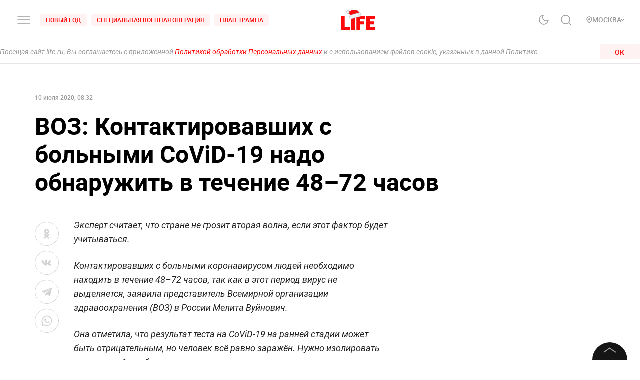

--- FILE ---
content_type: text/css; charset=UTF-8
request_url: https://life.ru/_next/static/css/fb0e5997a71aef1c7929.css
body_size: 11399
content:
.container__life_global{display:-webkit-flex;display:-ms-flexbox;display:flex;-webkit-flex-direction:column;-ms-flex-direction:column;flex-direction:column;width:100%;max-width:1296px;margin:auto}@media screen and (max-width:1365px){.container__life_global{max-width:956px;padding:0}}@media screen and (max-width:1019px){.container__life_global{max-width:632px}}@media screen and (max-width:767px){.container__life_global{overflow:hidden;padding-top:0}}.row{display:-webkit-flex;display:-ms-flexbox;display:flex}.row+.row{margin-top:32px}@media (max-width:1024px){.row+.row{margin-top:28px}}@media (max-width:480px){.row+.row{margin-top:20px}}.row_wrap{-webkit-flex-wrap:wrap;-ms-flex-wrap:wrap;flex-wrap:wrap;margin-left:-32px}@media (max-width:1024px){.row_wrap{margin-left:-28px}}@media (min-width:1367px){.offset-l-1{margin-left:332px}.offset-l-2{margin-left:664px}.offset-l-3{margin-left:996px}}@media (min-width:769px){.offset-t-1{margin-left:328px}.offset-t-2{margin-left:656px}.offset-t-3{margin-left:984px}}.col,.col-1,.col-2,.col-3,.col-4,.col-m,.col-mobile,.col-t-1,.col-t-2,.col-t-3,.col-tablet-1,.col-tablet-2,.col-tablet-3,.col-verticalTablet-2{width:300px}.col+.col,.col+.col-1,.col+.col-2,.col+.col-3,.col+.col-4,.col+.col-m,.col+.col-mobile,.col+.col-t-1,.col+.col-t-2,.col+.col-t-3,.col+.col-tablet-1,.col+.col-tablet-2,.col+.col-tablet-3,.col+.col-verticalTablet-2,.col-1+.col,.col-1+.col-1,.col-1+.col-2,.col-1+.col-3,.col-1+.col-4,.col-1+.col-m,.col-1+.col-mobile,.col-1+.col-t-1,.col-1+.col-t-2,.col-1+.col-t-3,.col-1+.col-tablet-1,.col-1+.col-tablet-2,.col-1+.col-tablet-3,.col-1+.col-verticalTablet-2,.col-2+.col,.col-2+.col-1,.col-2+.col-2,.col-2+.col-3,.col-2+.col-4,.col-2+.col-m,.col-2+.col-mobile,.col-2+.col-t-1,.col-2+.col-t-2,.col-2+.col-t-3,.col-2+.col-tablet-1,.col-2+.col-tablet-2,.col-2+.col-tablet-3,.col-2+.col-verticalTablet-2,.col-3+.col,.col-3+.col-1,.col-3+.col-2,.col-3+.col-3,.col-3+.col-4,.col-3+.col-m,.col-3+.col-mobile,.col-3+.col-t-1,.col-3+.col-t-2,.col-3+.col-t-3,.col-3+.col-tablet-1,.col-3+.col-tablet-2,.col-3+.col-tablet-3,.col-3+.col-verticalTablet-2,.col-4+.col,.col-4+.col-1,.col-4+.col-2,.col-4+.col-3,.col-4+.col-4,.col-4+.col-m,.col-4+.col-mobile,.col-4+.col-t-1,.col-4+.col-t-2,.col-4+.col-t-3,.col-4+.col-tablet-1,.col-4+.col-tablet-2,.col-4+.col-tablet-3,.col-4+.col-verticalTablet-2,.col-m+.col,.col-m+.col-1,.col-m+.col-2,.col-m+.col-3,.col-m+.col-4,.col-m+.col-m,.col-m+.col-mobile,.col-m+.col-t-1,.col-m+.col-t-2,.col-m+.col-t-3,.col-m+.col-tablet-1,.col-m+.col-tablet-2,.col-m+.col-tablet-3,.col-m+.col-verticalTablet-2,.col-mobile+.col,.col-mobile+.col-1,.col-mobile+.col-2,.col-mobile+.col-3,.col-mobile+.col-4,.col-mobile+.col-m,.col-mobile+.col-mobile,.col-mobile+.col-t-1,.col-mobile+.col-t-2,.col-mobile+.col-t-3,.col-mobile+.col-tablet-1,.col-mobile+.col-tablet-2,.col-mobile+.col-tablet-3,.col-mobile+.col-verticalTablet-2,.col-t-1+.col,.col-t-1+.col-1,.col-t-1+.col-2,.col-t-1+.col-3,.col-t-1+.col-4,.col-t-1+.col-m,.col-t-1+.col-mobile,.col-t-1+.col-t-1,.col-t-1+.col-t-2,.col-t-1+.col-t-3,.col-t-1+.col-tablet-1,.col-t-1+.col-tablet-2,.col-t-1+.col-tablet-3,.col-t-1+.col-verticalTablet-2,.col-t-2+.col,.col-t-2+.col-1,.col-t-2+.col-2,.col-t-2+.col-3,.col-t-2+.col-4,.col-t-2+.col-m,.col-t-2+.col-mobile,.col-t-2+.col-t-1,.col-t-2+.col-t-2,.col-t-2+.col-t-3,.col-t-2+.col-tablet-1,.col-t-2+.col-tablet-2,.col-t-2+.col-tablet-3,.col-t-2+.col-verticalTablet-2,.col-t-3+.col,.col-t-3+.col-1,.col-t-3+.col-2,.col-t-3+.col-3,.col-t-3+.col-4,.col-t-3+.col-m,.col-t-3+.col-mobile,.col-t-3+.col-t-1,.col-t-3+.col-t-2,.col-t-3+.col-t-3,.col-t-3+.col-tablet-1,.col-t-3+.col-tablet-2,.col-t-3+.col-tablet-3,.col-t-3+.col-verticalTablet-2,.col-tablet-1+.col,.col-tablet-1+.col-1,.col-tablet-1+.col-2,.col-tablet-1+.col-3,.col-tablet-1+.col-4,.col-tablet-1+.col-m,.col-tablet-1+.col-mobile,.col-tablet-1+.col-t-1,.col-tablet-1+.col-t-2,.col-tablet-1+.col-t-3,.col-tablet-1+.col-tablet-1,.col-tablet-1+.col-tablet-2,.col-tablet-1+.col-tablet-3,.col-tablet-1+.col-verticalTablet-2,.col-tablet-2+.col,.col-tablet-2+.col-1,.col-tablet-2+.col-2,.col-tablet-2+.col-3,.col-tablet-2+.col-4,.col-tablet-2+.col-m,.col-tablet-2+.col-mobile,.col-tablet-2+.col-t-1,.col-tablet-2+.col-t-2,.col-tablet-2+.col-t-3,.col-tablet-2+.col-tablet-1,.col-tablet-2+.col-tablet-2,.col-tablet-2+.col-tablet-3,.col-tablet-2+.col-verticalTablet-2,.col-tablet-3+.col,.col-tablet-3+.col-1,.col-tablet-3+.col-2,.col-tablet-3+.col-3,.col-tablet-3+.col-4,.col-tablet-3+.col-m,.col-tablet-3+.col-mobile,.col-tablet-3+.col-t-1,.col-tablet-3+.col-t-2,.col-tablet-3+.col-t-3,.col-tablet-3+.col-tablet-1,.col-tablet-3+.col-tablet-2,.col-tablet-3+.col-tablet-3,.col-tablet-3+.col-verticalTablet-2,.col-verticalTablet-2+.col,.col-verticalTablet-2+.col-1,.col-verticalTablet-2+.col-2,.col-verticalTablet-2+.col-3,.col-verticalTablet-2+.col-4,.col-verticalTablet-2+.col-m,.col-verticalTablet-2+.col-mobile,.col-verticalTablet-2+.col-t-1,.col-verticalTablet-2+.col-t-2,.col-verticalTablet-2+.col-t-3,.col-verticalTablet-2+.col-tablet-1,.col-verticalTablet-2+.col-tablet-2,.col-verticalTablet-2+.col-tablet-3,.col-verticalTablet-2+.col-verticalTablet-2{margin-left:32px}@media screen and (max-width:1365px){.col+.col,.col+.col-1,.col+.col-2,.col+.col-3,.col+.col-4,.col+.col-m,.col+.col-mobile,.col+.col-t-1,.col+.col-t-2,.col+.col-t-3,.col+.col-tablet-1,.col+.col-tablet-2,.col+.col-tablet-3,.col+.col-verticalTablet-2,.col-1+.col,.col-1+.col-1,.col-1+.col-2,.col-1+.col-3,.col-1+.col-4,.col-1+.col-m,.col-1+.col-mobile,.col-1+.col-t-1,.col-1+.col-t-2,.col-1+.col-t-3,.col-1+.col-tablet-1,.col-1+.col-tablet-2,.col-1+.col-tablet-3,.col-1+.col-verticalTablet-2,.col-2+.col,.col-2+.col-1,.col-2+.col-2,.col-2+.col-3,.col-2+.col-4,.col-2+.col-m,.col-2+.col-mobile,.col-2+.col-t-1,.col-2+.col-t-2,.col-2+.col-t-3,.col-2+.col-tablet-1,.col-2+.col-tablet-2,.col-2+.col-tablet-3,.col-2+.col-verticalTablet-2,.col-3+.col,.col-3+.col-1,.col-3+.col-2,.col-3+.col-3,.col-3+.col-4,.col-3+.col-m,.col-3+.col-mobile,.col-3+.col-t-1,.col-3+.col-t-2,.col-3+.col-t-3,.col-3+.col-tablet-1,.col-3+.col-tablet-2,.col-3+.col-tablet-3,.col-3+.col-verticalTablet-2,.col-4+.col,.col-4+.col-1,.col-4+.col-2,.col-4+.col-3,.col-4+.col-4,.col-4+.col-m,.col-4+.col-mobile,.col-4+.col-t-1,.col-4+.col-t-2,.col-4+.col-t-3,.col-4+.col-tablet-1,.col-4+.col-tablet-2,.col-4+.col-tablet-3,.col-4+.col-verticalTablet-2,.col-m+.col,.col-m+.col-1,.col-m+.col-2,.col-m+.col-3,.col-m+.col-4,.col-m+.col-m,.col-m+.col-mobile,.col-m+.col-t-1,.col-m+.col-t-2,.col-m+.col-t-3,.col-m+.col-tablet-1,.col-m+.col-tablet-2,.col-m+.col-tablet-3,.col-m+.col-verticalTablet-2,.col-mobile+.col,.col-mobile+.col-1,.col-mobile+.col-2,.col-mobile+.col-3,.col-mobile+.col-4,.col-mobile+.col-m,.col-mobile+.col-mobile,.col-mobile+.col-t-1,.col-mobile+.col-t-2,.col-mobile+.col-t-3,.col-mobile+.col-tablet-1,.col-mobile+.col-tablet-2,.col-mobile+.col-tablet-3,.col-mobile+.col-verticalTablet-2,.col-t-1+.col,.col-t-1+.col-1,.col-t-1+.col-2,.col-t-1+.col-3,.col-t-1+.col-4,.col-t-1+.col-m,.col-t-1+.col-mobile,.col-t-1+.col-t-1,.col-t-1+.col-t-2,.col-t-1+.col-t-3,.col-t-1+.col-tablet-1,.col-t-1+.col-tablet-2,.col-t-1+.col-tablet-3,.col-t-1+.col-verticalTablet-2,.col-t-2+.col,.col-t-2+.col-1,.col-t-2+.col-2,.col-t-2+.col-3,.col-t-2+.col-4,.col-t-2+.col-m,.col-t-2+.col-mobile,.col-t-2+.col-t-1,.col-t-2+.col-t-2,.col-t-2+.col-t-3,.col-t-2+.col-tablet-1,.col-t-2+.col-tablet-2,.col-t-2+.col-tablet-3,.col-t-2+.col-verticalTablet-2,.col-t-3+.col,.col-t-3+.col-1,.col-t-3+.col-2,.col-t-3+.col-3,.col-t-3+.col-4,.col-t-3+.col-m,.col-t-3+.col-mobile,.col-t-3+.col-t-1,.col-t-3+.col-t-2,.col-t-3+.col-t-3,.col-t-3+.col-tablet-1,.col-t-3+.col-tablet-2,.col-t-3+.col-tablet-3,.col-t-3+.col-verticalTablet-2,.col-tablet-1+.col,.col-tablet-1+.col-1,.col-tablet-1+.col-2,.col-tablet-1+.col-3,.col-tablet-1+.col-4,.col-tablet-1+.col-m,.col-tablet-1+.col-mobile,.col-tablet-1+.col-t-1,.col-tablet-1+.col-t-2,.col-tablet-1+.col-t-3,.col-tablet-1+.col-tablet-1,.col-tablet-1+.col-tablet-2,.col-tablet-1+.col-tablet-3,.col-tablet-1+.col-verticalTablet-2,.col-tablet-2+.col,.col-tablet-2+.col-1,.col-tablet-2+.col-2,.col-tablet-2+.col-3,.col-tablet-2+.col-4,.col-tablet-2+.col-m,.col-tablet-2+.col-mobile,.col-tablet-2+.col-t-1,.col-tablet-2+.col-t-2,.col-tablet-2+.col-t-3,.col-tablet-2+.col-tablet-1,.col-tablet-2+.col-tablet-2,.col-tablet-2+.col-tablet-3,.col-tablet-2+.col-verticalTablet-2,.col-tablet-3+.col,.col-tablet-3+.col-1,.col-tablet-3+.col-2,.col-tablet-3+.col-3,.col-tablet-3+.col-4,.col-tablet-3+.col-m,.col-tablet-3+.col-mobile,.col-tablet-3+.col-t-1,.col-tablet-3+.col-t-2,.col-tablet-3+.col-t-3,.col-tablet-3+.col-tablet-1,.col-tablet-3+.col-tablet-2,.col-tablet-3+.col-tablet-3,.col-tablet-3+.col-verticalTablet-2,.col-verticalTablet-2+.col,.col-verticalTablet-2+.col-1,.col-verticalTablet-2+.col-2,.col-verticalTablet-2+.col-3,.col-verticalTablet-2+.col-4,.col-verticalTablet-2+.col-m,.col-verticalTablet-2+.col-mobile,.col-verticalTablet-2+.col-t-1,.col-verticalTablet-2+.col-t-2,.col-verticalTablet-2+.col-t-3,.col-verticalTablet-2+.col-tablet-1,.col-verticalTablet-2+.col-tablet-2,.col-verticalTablet-2+.col-tablet-3,.col-verticalTablet-2+.col-verticalTablet-2{margin-left:28px}}@media screen and (max-width:767px){.col+.col,.col+.col-1,.col+.col-2,.col+.col-3,.col+.col-4,.col+.col-m,.col+.col-mobile,.col+.col-t-1,.col+.col-t-2,.col+.col-t-3,.col+.col-tablet-1,.col+.col-tablet-2,.col+.col-tablet-3,.col+.col-verticalTablet-2,.col-1+.col,.col-1+.col-1,.col-1+.col-2,.col-1+.col-3,.col-1+.col-4,.col-1+.col-m,.col-1+.col-mobile,.col-1+.col-t-1,.col-1+.col-t-2,.col-1+.col-t-3,.col-1+.col-tablet-1,.col-1+.col-tablet-2,.col-1+.col-tablet-3,.col-1+.col-verticalTablet-2,.col-2+.col,.col-2+.col-1,.col-2+.col-2,.col-2+.col-3,.col-2+.col-4,.col-2+.col-m,.col-2+.col-mobile,.col-2+.col-t-1,.col-2+.col-t-2,.col-2+.col-t-3,.col-2+.col-tablet-1,.col-2+.col-tablet-2,.col-2+.col-tablet-3,.col-2+.col-verticalTablet-2,.col-3+.col,.col-3+.col-1,.col-3+.col-2,.col-3+.col-3,.col-3+.col-4,.col-3+.col-m,.col-3+.col-mobile,.col-3+.col-t-1,.col-3+.col-t-2,.col-3+.col-t-3,.col-3+.col-tablet-1,.col-3+.col-tablet-2,.col-3+.col-tablet-3,.col-3+.col-verticalTablet-2,.col-4+.col,.col-4+.col-1,.col-4+.col-2,.col-4+.col-3,.col-4+.col-4,.col-4+.col-m,.col-4+.col-mobile,.col-4+.col-t-1,.col-4+.col-t-2,.col-4+.col-t-3,.col-4+.col-tablet-1,.col-4+.col-tablet-2,.col-4+.col-tablet-3,.col-4+.col-verticalTablet-2,.col-m+.col,.col-m+.col-1,.col-m+.col-2,.col-m+.col-3,.col-m+.col-4,.col-m+.col-m,.col-m+.col-mobile,.col-m+.col-t-1,.col-m+.col-t-2,.col-m+.col-t-3,.col-m+.col-tablet-1,.col-m+.col-tablet-2,.col-m+.col-tablet-3,.col-m+.col-verticalTablet-2,.col-mobile+.col,.col-mobile+.col-1,.col-mobile+.col-2,.col-mobile+.col-3,.col-mobile+.col-4,.col-mobile+.col-m,.col-mobile+.col-mobile,.col-mobile+.col-t-1,.col-mobile+.col-t-2,.col-mobile+.col-t-3,.col-mobile+.col-tablet-1,.col-mobile+.col-tablet-2,.col-mobile+.col-tablet-3,.col-mobile+.col-verticalTablet-2,.col-t-1+.col,.col-t-1+.col-1,.col-t-1+.col-2,.col-t-1+.col-3,.col-t-1+.col-4,.col-t-1+.col-m,.col-t-1+.col-mobile,.col-t-1+.col-t-1,.col-t-1+.col-t-2,.col-t-1+.col-t-3,.col-t-1+.col-tablet-1,.col-t-1+.col-tablet-2,.col-t-1+.col-tablet-3,.col-t-1+.col-verticalTablet-2,.col-t-2+.col,.col-t-2+.col-1,.col-t-2+.col-2,.col-t-2+.col-3,.col-t-2+.col-4,.col-t-2+.col-m,.col-t-2+.col-mobile,.col-t-2+.col-t-1,.col-t-2+.col-t-2,.col-t-2+.col-t-3,.col-t-2+.col-tablet-1,.col-t-2+.col-tablet-2,.col-t-2+.col-tablet-3,.col-t-2+.col-verticalTablet-2,.col-t-3+.col,.col-t-3+.col-1,.col-t-3+.col-2,.col-t-3+.col-3,.col-t-3+.col-4,.col-t-3+.col-m,.col-t-3+.col-mobile,.col-t-3+.col-t-1,.col-t-3+.col-t-2,.col-t-3+.col-t-3,.col-t-3+.col-tablet-1,.col-t-3+.col-tablet-2,.col-t-3+.col-tablet-3,.col-t-3+.col-verticalTablet-2,.col-tablet-1+.col,.col-tablet-1+.col-1,.col-tablet-1+.col-2,.col-tablet-1+.col-3,.col-tablet-1+.col-4,.col-tablet-1+.col-m,.col-tablet-1+.col-mobile,.col-tablet-1+.col-t-1,.col-tablet-1+.col-t-2,.col-tablet-1+.col-t-3,.col-tablet-1+.col-tablet-1,.col-tablet-1+.col-tablet-2,.col-tablet-1+.col-tablet-3,.col-tablet-1+.col-verticalTablet-2,.col-tablet-2+.col,.col-tablet-2+.col-1,.col-tablet-2+.col-2,.col-tablet-2+.col-3,.col-tablet-2+.col-4,.col-tablet-2+.col-m,.col-tablet-2+.col-mobile,.col-tablet-2+.col-t-1,.col-tablet-2+.col-t-2,.col-tablet-2+.col-t-3,.col-tablet-2+.col-tablet-1,.col-tablet-2+.col-tablet-2,.col-tablet-2+.col-tablet-3,.col-tablet-2+.col-verticalTablet-2,.col-tablet-3+.col,.col-tablet-3+.col-1,.col-tablet-3+.col-2,.col-tablet-3+.col-3,.col-tablet-3+.col-4,.col-tablet-3+.col-m,.col-tablet-3+.col-mobile,.col-tablet-3+.col-t-1,.col-tablet-3+.col-t-2,.col-tablet-3+.col-t-3,.col-tablet-3+.col-tablet-1,.col-tablet-3+.col-tablet-2,.col-tablet-3+.col-tablet-3,.col-tablet-3+.col-verticalTablet-2,.col-verticalTablet-2+.col,.col-verticalTablet-2+.col-1,.col-verticalTablet-2+.col-2,.col-verticalTablet-2+.col-3,.col-verticalTablet-2+.col-4,.col-verticalTablet-2+.col-m,.col-verticalTablet-2+.col-mobile,.col-verticalTablet-2+.col-t-1,.col-verticalTablet-2+.col-t-2,.col-verticalTablet-2+.col-t-3,.col-verticalTablet-2+.col-tablet-1,.col-verticalTablet-2+.col-tablet-2,.col-verticalTablet-2+.col-tablet-3,.col-verticalTablet-2+.col-verticalTablet-2{margin-left:0}.col,.col-1,.col-2,.col-3,.col-4,.col-m,.col-mobile,.col-t-1,.col-t-2,.col-t-3,.col-tablet-1,.col-tablet-2,.col-tablet-3,.col-verticalTablet-2{width:100%}}.col_wrap{margin-left:32px}@media (max-width:1024px){.col_wrap{margin-left:28px}}.col-1{width:300px}.col-2{width:632px}.col-3{width:964px}.col-3,.col-4{max-width:100%}.col-4{width:1328px}@media screen and (max-width:1365px){.col-t-1,.col-tablet-1{width:300px}.col-t-2,.col-tablet-2{width:628px}.col-t-3,.col-tablet-3{width:908px}}@media screen and (max-width:1019px){.col-verticalTablet-2{width:628px}}@media screen and (max-width:767px){.col-m,.col-mobile{width:100%}}:export{stretch_desktop:1408px;stretch_horTablet:1279px;stretch_verTablet:963px;stretch_mobile:647px;stretch_gap:16px}.app{width:100%}.app_content_wrapper{margin:0 auto;padding:0 16px;max-width:1408px}@media (max-width:1279px){.app_content_wrapper{max-width:1097px}}@media (max-width:963px){.app_content_wrapper{max-width:726px}}@media (max-width:647px){.app_content_wrapper{max-width:100%;padding:0}}.margin_bottom_m{margin-bottom:20px}.app_grid_4_coll{display:grid;grid-gap:48px;grid-template-columns:repeat(3,[col] 1fr)}@media (max-width:1279px){.app_grid_4_coll{grid-template-columns:repeat(3,[col] 1fr)}}@media (max-width:963px){.app_grid_4_coll{grid-template-columns:repeat(2,[col] 1fr)}}@media (max-width:647px){.app_grid_4_coll{display:block}}@font-face{font-family:RobotoItalic;src:url(/_next/static/media/roboto-italic-webfont.a3c7c5318933df1eaf31609e96bc3acf.woff2);font-weight:400;font-style:italic;font-display:swap}a,abbr,acronym,address,applet,article,aside,audio,b,big,blockquote,body,canvas,caption,center,cite,code,dd,del,details,dfn,div,dl,dt,em,embed,fieldset,figcaption,figure,footer,form,h1,h2,h3,h4,h5,h6,header,hgroup,html,i,iframe,img,ins,kbd,label,legend,li,mark,menu,nav,object,ol,output,p,pre,q,ruby,s,samp,section,small,span,strike,strong,sub,summary,sup,table,tbody,td,tfoot,th,thead,time,tr,tt,u,ul,var,video{margin:0;padding:0;border:0;font-size:100%;font:inherit;vertical-align:baseline}:focus{outline:0}article,aside,details,figcaption,figure,footer,header,hgroup,menu,nav,section{display:block}blockquote:after,blockquote:before,q:after,q:before{content:"";content:none}input[type=search]::-webkit-search-cancel-button,input[type=search]::-webkit-search-decoration,input[type=search]::-webkit-search-results-button,input[type=search]::-webkit-search-results-decoration{-webkit-appearance:none;-moz-appearance:none}input[type=search]{-webkit-appearance:none;-moz-appearance:none}audio,canvas,video{display:inline-block;*display:inline;*zoom:1}audio:not([controls]){display:none;height:0}html{font-size:100%;-webkit-text-size-adjust:100%;-ms-text-size-adjust:100%}a:focus{outline:thin dotted}a:active,a:hover{outline:0}img{border:0;-ms-interpolation-mode:bicubic}figure,form{margin:0}fieldset{border:1px solid silver;margin:0 2px;padding:.35em .625em .75em}legend{border:0;*margin-left:-7px}button,input,select,textarea{font-size:100%;margin:0;vertical-align:baseline;*vertical-align:middle}button,input{line-height:normal}button,html input[type=button],input[type=reset],input[type=submit]{-webkit-appearance:button;cursor:pointer;*overflow:visible}button[disabled],html input[disabled]{cursor:default}input[type=checkbox],input[type=radio]{-webkit-box-sizing:border-box;-moz-box-sizing:border-box;box-sizing:border-box;padding:0;*height:13px;*width:13px}input[type=search]{-webkit-appearance:textfield;-moz-box-sizing:content-box;-webkit-box-sizing:content-box;box-sizing:content-box}input[type=search]::-webkit-search-cancel-button,input[type=search]::-webkit-search-decoration{-webkit-appearance:none}button::-moz-focus-inner,input::-moz-focus-inner{border:0;padding:0}textarea{overflow:auto;vertical-align:top}button,html,input,select,textarea{color:#222}::-moz-selection{background:#b3d4fc;text-shadow:none}::selection{background:#b3d4fc;text-shadow:none}img{vertical-align:middle}fieldset{border:0}textarea{resize:vertical}.chromeframe{margin:.2em 0;background:#ccc;color:#000;padding:.2em 0}*,:after,:before{-webkit-box-sizing:inherit;-moz-box-sizing:inherit;box-sizing:inherit}html{-webkit-box-sizing:border-box;-moz-box-sizing:border-box;box-sizing:border-box;height:100%}@media (-ms-high-contrast:active),(-ms-high-contrast:none){html{display:-webkit-flex;display:-ms-flexbox;display:flex;-webkit-flex-direction:column;-ms-flex-direction:column;flex-direction:column}}body{display:-webkit-flex;display:-ms-flexbox;display:flex;-webkit-flex-direction:column;-ms-flex-direction:column;flex-direction:column;min-height:100%;margin:0;background-color:#fff;line-height:1;text-rendering:optimizeLegibility;-webkit-text-decoration-skip:objects;text-decoration-skip:objects;-webkit-text-size-adjust:100%;-webkit-font-smoothing:antialiased;-webkit-tap-highlight-color:transparent}::-webkit-input-placeholder{color:inherit;opacity:1;-webkit-transition:opacity .3s;transition:opacity .3s}::-moz-input-placeholder{color:inherit;opacity:1;-moz-transition:opacity .3s;transition:opacity .3s}::-webkit-file-upload-button{-webkit-appearance:none;font:inherit}::-ms-clear{display:none}.disabled,:disabled{cursor:not-allowed}:-webkit-autofill{-webkit-box-shadow:inset 0 0 100px #fff;box-shadow:inset 0 0 100px #fff;-webkit-text-fill-color:currentColor}:focus{outline:none}blockquote,dd,dl,figure,p{margin:0}blockquote,q{quotes:none}table{border-collapse:collapse;border-spacing:0}h1,h2,h3,h4,h5,h6,th{font-weight:inherit}h1,h2,h3,h4,h5,h6{margin:0;font-size:inherit}audio,img,video{display:block}iframe,img{border:none}code,kbd,pre,samp{font-family:monospace;font-size:inherit}a{background-color:transparent;color:inherit}a,abbr{text-decoration:none}abbr{border:none}b,strong{font-weight:inherit}em,i{font-family:RobotoItalic,sans-serif}dfn,em,i{font-style:inherit}mark{background-color:transparent;color:inherit}small,sub,sup{font-size:inherit}sub,sup{position:relative;vertical-align:baseline;line-height:0}sub{bottom:-.25em}sup{top:-.5em}button,input,optgroup,select,textarea{padding:0;margin:0;border:none;border-radius:0;-webkit-box-shadow:none;box-shadow:none;background-color:transparent;font:inherit;color:inherit;letter-spacing:inherit}button,input{overflow:visible}button,select{text-align:left;text-transform:none}[type=button],[type=reset],[type=submit],button{cursor:pointer;-webkit-appearance:none}textarea{resize:none;overflow-y:auto;overflow-x:hidden}[type=button]::-moz-focus-inner,[type=reset]::-moz-focus-inner,[type=submit]::-moz-focus-inner,button::-moz-focus-inner{border:none;padding:0}[type=button]:-moz-focusring,[type=reset]:-moz-focusring,[type=submit]:-moz-focusring,button:-moz-focusring{outline:none}[type=number]::-webkit-inner-spin-button,[type=number]::-webkit-outer-spin-button{height:auto}[type=search]{outline:none}[type=search]::-webkit-search-decoration{-webkit-appearance:none}fieldset{padding:0;margin:0;border:none}legend{display:block;padding:0;white-space:normal}select{-webkit-appearance:none;-moz-appearance:none;appearance:none}select::-ms-expand{display:none}:-moz-placeholder{color:inherit;opacity:1;-moz-transition:opacity .3s;transition:opacity .3s}:-ms-input-placeholder{color:inherit;opacity:1;-ms-transition:opacity .3s;transition:opacity .3s}:focus::-webkit-input-placeholder{opacity:0}:focus:-moz-placeholder,:focus::-moz-input-placeholder{opacity:0}:focus:-ms-input-placeholder{opacity:0}svg{display:block;fill:currentColor}[hidden]{display:none}::-moz-selection{color:#fff;background-color:#004fe4}::selection{color:#fff;background-color:#004fe4}@font-face{font-family:VideoJS;src:url([data-uri]) format("woff");font-weight:400;font-style:normal;font-display:swap}.alice-carousel .animated{-webkit-animation-fill-mode:both;animation-fill-mode:both}.alice-carousel .animated-out{z-index:1}.alice-carousel .fadeOut{-webkit-animation-name:fadeOut;animation-name:fadeOut}@-webkit-keyframes fadeOut{0%{opacity:1}to{opacity:0;visibility:hidden}}@keyframes fadeOut{0%{opacity:1}to{opacity:0;visibility:hidden}}.alice-carousel{position:relative;width:100%;margin:auto;direction:ltr}.alice-carousel:hover .alice-carousel__prev-btn-item{left:0;-webkit-transform:translateX(20px);transform:translateX(20px)}.alice-carousel:hover .alice-carousel__prev-btn-item.__inactive{-webkit-transform:translateX(-100%) translateX(-20px);transform:translateX(-100%) translateX(-20px)}.alice-carousel:hover .alice-carousel__next-btn-item{right:0;-webkit-transform:translateX(-20px);transform:translateX(-20px)}.alice-carousel:hover .alice-carousel__next-btn-item.__inactive{-webkit-transform:translateX(100%) translateX(20px);transform:translateX(100%) translateX(20px)}.alice-carousel__wrapper{position:relative;overflow-x:hidden;overflow-y:hidden;-webkit-box-sizing:border-box;-moz-box-sizing:border-box;box-sizing:border-box;width:100%;height:auto}.alice-carousel__stage{white-space:nowrap;transform-style:flat;-webkit-transform-style:flat;backface-visibility:hidden;-webkit-backface-visibility:hidden}.alice-carousel__stage,.alice-carousel__stage-item{position:relative;-webkit-box-sizing:border-box;-moz-box-sizing:border-box;box-sizing:border-box;width:100%;height:100%;margin:0;padding:0}.alice-carousel__stage-item{display:inline-block;vertical-align:top;white-space:normal;line-height:0}.alice-carousel__stage-item *{line-height:normal}.alice-carousel__stage-item.__hidden{opacity:0;overflow:hidden}.alice-carousel__next-btn-item,.alice-carousel__prev-btn-item{position:absolute;top:0;bottom:0;margin:auto;background-color:#fff;z-index:5;height:68px;width:44px;border-radius:3px;-webkit-box-shadow:0 0 20px 0 rgba(0,0,0,.18);box-shadow:0 0 20px 0 rgba(0,0,0,.18);-webkit-transition:opacity .5s ease-in-out,-webkit-transform .5s ease-in-out;transition:opacity .5s ease-in-out,-webkit-transform .5s ease-in-out;transition:transform .5s ease-in-out,opacity .5s ease-in-out;transition:transform .5s ease-in-out,opacity .5s ease-in-out,-webkit-transform .5s ease-in-out;cursor:pointer}.alice-carousel__next-btn-item:before,.alice-carousel__prev-btn-item:before{content:"";height:18px;width:12px;background-position:50%;background-image:url([data-uri]);background-size:contain;position:absolute;top:0;bottom:0;left:0;right:0;margin:auto}.alice-carousel__prev-btn-item{text-align:right;left:0;-webkit-transform:translateX(-100%) translateX(-20px);transform:translateX(-100%) translateX(-20px)}.alice-carousel__prev-btn-item:before{-webkit-transform:scaleX(-1);transform:scaleX(-1);will-change:transform}.alice-carousel__prev-btn-item.__inactive{-webkit-transform:translateX(-100%) translateX(-20px);transform:translateX(-100%) translateX(-20px)}.alice-carousel__next-btn-item{right:0}.alice-carousel__next-btn-item,.alice-carousel__next-btn-item.__inactive{-webkit-transform:translateX(100%) translateX(20px);transform:translateX(100%) translateX(20px)}.alice-carousel__play-btn{position:absolute;top:30px;left:20px;display:inline-block}.alice-carousel__play-btn:hover{cursor:pointer}.alice-carousel__play-btn-wrapper{position:relative;width:32px;height:32px;padding:10px;border-radius:50%;background-color:#fff}.alice-carousel__play-btn-item{position:absolute;width:32px;height:32px;cursor:pointer;border:0;outline:none;background:transparent}.alice-carousel__play-btn-item:after,.alice-carousel__play-btn-item:before{position:absolute;pointer-events:none;display:block;width:0;height:0;content:"";-webkit-transition:all .4s linear;transition:all .4s linear;border-color:transparent transparent transparent #465798;border-style:solid;border-width:8px 0 8px 15px}.alice-carousel__play-btn-item:before{left:5px;height:14px}.alice-carousel__play-btn-item:after{top:7px;left:18px}.alice-carousel__play-btn-item.__pause:after,.alice-carousel__play-btn-item.__pause:before{height:30px;border-width:0 0 0 10px}.alice-carousel__play-btn-item.__pause:after{top:0;left:18px}.alice-carousel__dots{margin:30px 3px 5px;padding:0;list-style:none;text-align:center}.alice-carousel__dots-item{display:inline-block;width:8px;height:8px;cursor:pointer;border-radius:50%;background-color:#e0e4fb}.alice-carousel__dots-item:not(:last-child){margin-right:20px}.alice-carousel__dots-item.__active,.alice-carousel__dots-item:hover{background-color:#6e7ebc}.alice-carousel__slide-info{position:absolute;top:20px;right:20px;display:inline-block;padding:5px 10px;color:#465798;border-radius:5px;background-color:rgba(224,228,251,.6)}.alice-carousel__slide-info-item{vertical-align:middle;line-height:0}.swiper-pagination-bullet-active{background:#fff!important;opacity:1!important}.swiper-pagination.swiper-pagination{display:-webkit-flex;display:-ms-flexbox;display:flex;-webkit-flex-wrap:wrap;-ms-flex-wrap:wrap;flex-wrap:wrap;-webkit-justify-content:center;-ms-flex-pack:center;justify-content:center;-webkit-align-content:center;-ms-flex-line-pack:center;align-content:center}.swiper-pagination-bullet.swiper-pagination-bullet{width:6px;height:6px;background:#fff;opacity:.3;margin:auto 6px!important}.swiper-pagination-bullet.swiper-pagination-bullet-active{width:8px;height:8px;background:#fff}.swiper-container .swiper-button-next:after,.swiper-container .swiper-button-prev:after{content:""}.swiper-button-disabled{opacity:.3;pointer-events:none}.swiper-button-disabled.video-swiper{display:none}.swiper-slide{-webkit-backface-visibility:hidden;-webkit-transform:translateZ(0)}:export{desktop_width:1366px;landscape_width:1200px;portrait_width:1020px;mobile_width:768px}#modal-root>*{position:fixed;top:0;left:0;right:0;bottom:0;display:-webkit-flex;display:-ms-flexbox;display:flex;-webkit-align-items:center;-ms-flex-align:center;align-items:center;-webkit-justify-content:center;-ms-flex-pack:center;justify-content:center;z-index:99}:root{--color-white:#fff;--color-black:#222;--color-black-medium:#151515;--color-black-dark:#424242;--color-gray-medium:#9a9a9a;--color-gray-medium-light:#d3d3d3;--color-gray-dark:#666;--color-gray-line:hsla(0,0%,50.2%,0.2);--color-red:#ff0a0a;--color-red-5:rgba(255,10,10,0.05);--color-red-12:rgba(255,10,10,0.12);--color-red-80:rgba(255,10,10,0.8);--color-bg-footer:#373737}a{color:#fa0a0a}u>a{text-decoration:underline}mark{background:#f9dbdb}blockquote.twitter-tweet{margin:10px 0;padding:10px;border:1px solid #dedede;border-radius:10px;max-width:550px}.fade{position:fixed;top:-100px;bottom:-100px;left:0;right:0;background-color:#fff;z-index:1000!important}.wrapped-component{visibility:hidden}.page{padding:48px 12px 0;color:#000}.page h1{font-size:48px;line-height:56px}.page h1,.page h2{font-weight:700;margin-bottom:24px}.page h2{font-size:32px;line-height:40px}.page p{font-size:18px;line-height:28px;color:#333;margin-bottom:24px}.page p.gray-p{font-weight:500;font-size:12px;line-height:18px;color:#9a9a9a;margin-bottom:12px}.page p.medium-p{font-weight:500;font-size:16px;line-height:22px;margin-bottom:32px}.page p.descr-p{font-weight:400;font-size:14px;line-height:20px;color:#666}.page p.descr-p a{color:#fa0a0a}.page p strong{font-weight:700}.page p.description{margin-bottom:60px}.border-block{border-bottom:1px solid #d3d3d3;margin-bottom:32px}.map{max-width:850px;margin-left:auto}@media (max-width:1024px){.map{width:100%;max-width:100%}}.mapBlock{margin-bottom:36px}.black .page{color:#fff}.black .descr-p,.black .gray-p,.black p{color:#9a9a9a}.black h1,.black h2{color:#fff}.section{margin-bottom:36px}.bold-line{margin-right:36px;margin-left:16px;display:inline-block}.link{color:#fa0a0a;font-size:16px;line-height:22px}.rec-carousel-wrapper{position:relative}.rec-slider-container{margin:0!important}#gigaframe{position:relative;height:480px;width:100%}#gigaframe-frame{width:100%;height:100%;margin-left:0;display:none}:root{--grid-width-1:1fr;--grid-indent:32px;--grid-width-2:2fr;--grid-width-3:3fr}*{-webkit-box-sizing:border-box;-moz-box-sizing:border-box;box-sizing:border-box}:global(.site-container){width:100%;max-width:1296px;margin:0 auto;padding:0 20px}body{font-family:Roboto,Helvetica,sans-serif}a,a:focus{outline:none}div.pmp,div.pmp div.rootPl,div.pmp div.rootPl>div{background-color:transparent!important}.styles_root__2bZ38{position:relative}.styles_root__2bZ38:hover .styles_content__2-bRZ{opacity:1;pointer-events:all}.styles_content__2-bRZ{position:absolute;padding:10px;-webkit-box-sizing:border-box;-moz-box-sizing:border-box;box-sizing:border-box;opacity:0;pointer-events:none}.styles_content__2-bRZ.styles_top__2YwAV{bottom:100%}.styles_content__2-bRZ.styles_bottom__NMJNi{top:100%}.styles_content__2-bRZ.styles_right__Ic7F4{right:-10px}.styles_content__2-bRZ.styles_left__1ek2V{left:-10px}.styles_content__2-bRZ:hover{opacity:1;pointer-events:all}.styles_root__8aOtz{position:relative;display:inline-block;padding:6px 12px;background-color:var(--background-secondary,#fff);width:400px;color:var(--color,#000);font-size:12px;font-weight:500;line-height:15px;letter-spacing:.5px;border-radius:3px;-webkit-box-shadow:0 4px 14px rgba(0,0,0,.12);box-shadow:0 4px 14px rgba(0,0,0,.12)}@media screen and (max-width:1199px){.styles_root__8aOtz{padding:6px 0;color:var(--color,#9a9a9a);opacity:.6;background-color:transparent;-webkit-box-shadow:none;box-shadow:none;white-space:pre-wrap}}.styles_logo__2Ld7h{height:40px}@media only screen and (max-width:575px){.styles_logo__2Ld7h{height:24px}}.styles_logo__a5Lxz{height:40px}@media only screen and (max-width:575px){.styles_logo__a5Lxz{height:24px}}.styles_logo__1pll9{height:40px}@media only screen and (max-width:575px){.styles_logo__1pll9{height:24px}}.styles_image__3ES1x{width:100%;height:auto;cursor:pointer}@media screen and (max-width:767px){.styles_image__3ES1x{margin-bottom:8px}}.styles_ampImgWrapper__19BDo{position:relative;width:100%}.styles_ampImgWrapper__19BDo .styles_ampImg__2AnJP{position:absolute;top:0;left:0;width:100%;height:100%}.styles_ampImgWrapper__19BDo .styles_ampImg__2AnJP amp-img img{object-fit:cover}.styles_root__3MXhb{width:100%;height:100%;overflow:hidden}.styles_root__3MXhb .styles_element__ggnUE{width:100%;height:100%;object-fit:cover}.styles_root__3MXhb .styles_element__ggnUE.styles_contain__dw8ou{object-fit:contain}.styles_root__3MXhb .styles_element__ggnUE.styles_absolute__3v-zv{position:absolute}.styles_input__1bQqQ{caret-color:var(--color-red)}.styles_input__1bQqQ:focus::-webkit-input-placeholder{opacity:1}.styles_input__1bQqQ:focus::-moz-placeholder{opacity:1}.styles_input__1bQqQ:focus:-ms-input-placeholder{opacity:1}.styles_input__1bQqQ:focus::-ms-input-placeholder{opacity:1}.styles_input__1bQqQ:focus::placeholder{opacity:1}.styles_root__Gy5az{font-family:Roboto,Helvetica,sans-serif;font-weight:500}.styles_textStyles__3XRmw{display:-webkit-box;overflow:hidden;text-overflow:ellipsis;-webkit-box-orient:vertical;-webkit-line-clamp:1;word-break:break-all;width:102%}.styles_textStyles__3XRmw.styles_big__14Iq6{font-size:16px;line-height:20px}.styles_arrow__1FoHb{fill:transparent}.styles_arrow__1FoHb.styles_gray__nz2pn path{stroke:#fff}.styles_burger__yMpyC:hover path,.styles_cross__35B43:hover path{stroke:#ff0a0a}.styles_arrow__1QKgI{fill:transparent}.styles_arrow__1QKgI path{stroke-width:5px}.styles_arrow__1QKgI.styles_down__3hRVZ{-webkit-transform:rotate(90deg);transform:rotate(90deg)}.styles_theme__1uqci svg{fill:transparent}.styles_theme__1uqci:hover{cursor:pointer}.styles_theme__1uqci:hover path{stroke:#fa0a0a}.styles_search__6-O_Z path{fill:transparent}.styles_search__6-O_Z.styles_active__3vXot path{stroke:#fa0a0a}.styles_search__6-O_Z:hover{cursor:pointer}.styles_search__6-O_Z:hover path{stroke:#fa0a0a}.styles_point__2IBiW path{fill:transparent}.styles_point__2IBiW:hover{cursor:pointer}.styles_point__2IBiW:hover path{stroke:#fa0a0a}.styles_point__2IBiW:hover rect{fill:#fa0a0a}.styles_root__3oNiZ{font-family:Roboto,Helvetica,sans-serif;font-weight:500}.styles_arrow__31mBM{fill:transparent}.styles_arrow__31mBM.styles_gray__1BLga path{stroke:#fff}.CommonLayout_app__1PmVg{width:100%}.CommonLayout_app_content_wrapper__Go-lM{margin:0 auto;padding:0 16px;max-width:1408px}@media (max-width:1279px){.CommonLayout_app_content_wrapper__Go-lM{max-width:1097px}}@media (max-width:963px){.CommonLayout_app_content_wrapper__Go-lM{max-width:726px}}@media (max-width:647px){.CommonLayout_app_content_wrapper__Go-lM{max-width:100%;padding:0}}.CommonLayout_margin_bottom_m__1dhdV{margin-bottom:20px}.CommonLayout_app_grid_4_coll__IpxIh{display:grid;grid-gap:48px;grid-template-columns:repeat(3,[col] 1fr)}@media (max-width:1279px){.CommonLayout_app_grid_4_coll__IpxIh{grid-template-columns:repeat(3,[col] 1fr)}}@media (max-width:963px){.CommonLayout_app_grid_4_coll__IpxIh{grid-template-columns:repeat(2,[col] 1fr)}}@media (max-width:647px){.CommonLayout_app_grid_4_coll__IpxIh{display:block}}.CommonLayout_wrapper__2H1ME{width:100%}@media screen and (max-width:1365px){.CommonLayout_wrapper__2H1ME{padding-top:0}}.CommonLayout_root__3Kkv6{background:#fff;z-index:1;position:relative;display:-webkit-flex;display:-ms-flexbox;display:flex;-webkit-flex-direction:column;-ms-flex-direction:column;flex-direction:column;min-height:100vh}.CommonLayout_root__3Kkv6.CommonLayout_black__1hrWE{background-color:#151515}@media only screen and (max-width:575px){.CommonLayout_root__3Kkv6.CommonLayout_locked__33bc2{position:fixed;overflow:hidden}}.CommonLayout_content__3WbZq{width:100%}@media screen and (max-width:1019px){.CommonLayout_footerApp__2Yhjs{display:none}}@media screen and (max-width:1199px){.CommonLayout_adsApp__ZZ6HW{display:none}}.CommonLayout_animation_notification__2zp_4{position:absolute;width:100%;height:100%;top:0;left:0;z-index:31}.CommonLayout_animation__6gq4j{position:fixed;width:100%;height:100%;left:0;top:0;z-index:31}.CommonLayout_fullwidthtop_wrapper__2Jq6D{background:url(/static/img/logo-white.png) no-repeat 50%,url(/static/img/life-pattern.jpg) repeat 50%;background-size:130px,auto;position:relative;width:100%;overflow:hidden;z-index:0;min-width:100%!important;height:250px}section.CommonLayout_regionSectionModal__PGdaG{max-width:700px}@media screen and (max-width:767px){div.CommonLayout_regionModal__35PUr,section.CommonLayout_regionSectionModal__PGdaG{padding:0}}.CommonLayout_socialLight__C8BAB path{fill:var(--color-gray-medium-light)}.CommonLayout_socialDark__3Cs-u path{fill:var(--color-black-dark)}.CommonLayout_arrow__1IAPK,.CommonLayout_point__1VDyH{fill:transparent}.CommonLayout_arrow__1IAPK path{stroke-width:5px}.CommonLayout_arrow__1IAPK.CommonLayout_down__2UTNZ{-webkit-transform:rotate(90deg);transform:rotate(90deg)}.CommonLayout_arrow__1IAPK.CommonLayout_up__2fRrZ{-webkit-transform:rotate(270deg);transform:rotate(270deg)}

--- FILE ---
content_type: text/css; charset=UTF-8
request_url: https://life.ru/_next/static/css/da4a7642a96b3df9d9ac.css
body_size: 18265
content:
.styles_load__zxIto,.styles_wrapper__2sL2G{display:-webkit-flex;display:-ms-flexbox;display:flex;-webkit-justify-content:center;-ms-flex-pack:center;justify-content:center}.styles_load__zxIto{-webkit-align-items:center;-ms-flex-align:center;align-items:center;margin:36px 0}.styles_pulse__bwA9U{margin-right:10px;display:block;width:22px;height:22px;border-radius:50%;background:#ff0a0a;cursor:pointer;-webkit-box-shadow:0 0 0 rgba(255,10,10,.4);box-shadow:0 0 0 rgba(255,10,10,.4);-webkit-animation:styles_pulse__bwA9U 2s infinite;animation:styles_pulse__bwA9U 2s infinite}@-webkit-keyframes styles_pulse__bwA9U{0%{-webkit-box-shadow:0 0 0 0 rgba(255,10,10,.4)}70%{-webkit-box-shadow:0 0 0 10px rgba(255,10,10,0)}to{-webkit-box-shadow:0 0 0 0 rgba(255,10,10,0)}}@keyframes styles_pulse__bwA9U{0%{-webkit-box-shadow:0 0 0 0 rgba(255,10,10,.4);box-shadow:0 0 0 0 rgba(255,10,10,.4)}70%{-webkit-box-shadow:0 0 0 10px rgba(255,10,10,0);box-shadow:0 0 0 10px rgba(255,10,10,0)}to{-webkit-box-shadow:0 0 0 0 rgba(255,10,10,0);box-shadow:0 0 0 0 rgba(255,10,10,0)}}.styles_root__bMr40{position:relative;display:-webkit-flex;display:-ms-flexbox;display:flex;-webkit-flex-direction:column;-ms-flex-direction:column;flex-direction:column;background:#fff;-webkit-box-shadow:0 8px 16px rgba(0,0,0,.15);box-shadow:0 8px 16px rgba(0,0,0,.15);border-radius:8px;margin:10px;width:100%;overflow:hidden;cursor:pointer;-webkit-transition:color .25s ease-out;transition:color .25s ease-out;color:#000}@media screen and (max-width:767px){.styles_root__bMr40{margin-right:20px;margin-left:20px}}@media (min-width:1366px){.styles_root__bMr40:last-child{max-width:638px}}.styles_textWrapper__2FRYR{bottom:0;width:100%}.styles_s__2qIYx{-webkit-flex:1 1 20%;-ms-flex:1 1 20%;flex:1 1 20%;min-width:250px;height:380px}.styles_s__2qIYx>.styles_imgWrapper__155i3{height:220px;margin-bottom:20px}@media screen and (max-width:1365px){.styles_s__2qIYx>.styles_imgWrapper__155i3{height:255px}}.styles_s__2qIYx>.styles_textWrapper__2FRYR>.styles_title__Tl0dd{display:-webkit-box;-webkit-line-clamp:4;-webkit-box-orient:vertical;overflow:hidden}@media screen and (max-width:1365px){.styles_s__2qIYx{-webkit-flex:1 1 35%;-ms-flex:1 1 35%;flex:1 1 35%;min-width:359px;height:420px}}@media screen and (max-width:767px){.styles_s__2qIYx{-webkit-flex:1 1 100%;-ms-flex:1 1 100%;flex:1 1 100%;min-width:250px;height:410px}}.styles_s__2qIYx>.styles_textWrapper__2FRYR>.styles_date__2raep{position:absolute;left:15px;bottom:15px}.styles_s__2qIYx:last-child{margin-right:0}.styles_s__2qIYx:hover,.styles_s__2qIYx:hover .styles_title__Tl0dd{color:#fa0a0a}.styles_m__-a6O5{-webkit-flex:1 1 30%;-ms-flex:1 1 30%;flex:1 1 30%;min-width:350px;height:460px}.styles_m__-a6O5>.styles_imgWrapper__155i3{height:260px;margin-bottom:20px}@media screen and (max-width:1365px){.styles_m__-a6O5>.styles_imgWrapper__155i3{height:255px}}.styles_m__-a6O5>.styles_textWrapper__2FRYR>.styles_title__Tl0dd{display:-webkit-box;-webkit-line-clamp:6;-webkit-box-orient:vertical;overflow:hidden}@media screen and (max-width:1365px){.styles_m__-a6O5{-webkit-flex:1 1 35%;-ms-flex:1 1 35%;flex:1 1 35%;min-width:359px;height:420px}.styles_m__-a6O5>.styles_textWrapper__2FRYR>.styles_title__Tl0dd{-webkit-line-clamp:4}}@media screen and (max-width:767px){.styles_m__-a6O5{-webkit-flex:1 1 100%;-ms-flex:1 1 100%;flex:1 1 100%;min-width:250px;height:410px}.styles_m__-a6O5>.styles_textWrapper__2FRYR>.styles_title__Tl0dd{-webkit-line-clamp:4}}.styles_m__-a6O5>.styles_textWrapper__2FRYR>.styles_date__2raep{position:absolute;left:15px;bottom:15px}.styles_m__-a6O5:hover,.styles_m__-a6O5:hover .styles_title__Tl0dd{color:#fa0a0a}.styles_textWrapperl__VgK1v{position:absolute;min-height:90px;bottom:0;left:0;padding:48px 36px 24px;width:100%;background:-webkit-linear-gradient(top,transparent,rgba(0,0,0,.6) 72px,rgba(0,0,0,.9));background:linear-gradient(180deg,transparent,rgba(0,0,0,.6) 72px,rgba(0,0,0,.9))}.styles_l__82f5-{min-width:550px;-webkit-flex:1 1 46%;-ms-flex:1 1 46%;flex:1 1 46%;height:430px}.styles_l__82f5->.styles_imgWrapper__155i3{height:100%}.styles_l__82f5->.styles_imgWrapper__155i3>img{border-radius:8px}.styles_l__82f5->.styles_textWrapperl__VgK1v>.styles_title__Tl0dd{width:100%;padding-left:0;color:#fff}.styles_l__82f5->.styles_date__2raep{color:#fff}@media screen and (max-width:1365px){.styles_l__82f5-{-webkit-flex:1 1 35%;-ms-flex:1 1 35%;flex:1 1 35%;min-width:359px;height:420px}}@media screen and (max-width:767px){.styles_l__82f5-{-webkit-flex:1 1 100%;-ms-flex:1 1 100%;flex:1 1 100%;min-width:250px;height:232px}}.styles_imgWrapper__155i3>img{height:100%;border-radius:8px 8px 0 0;max-width:100%;width:100%;object-fit:cover}.styles_title__Tl0dd{padding-left:15px;padding-right:15px;font-style:normal;font-weight:700;font-size:18px;line-height:21px;margin-bottom:30px}.styles_date__2raep{margin-bottom:15px;font-style:normal;font-weight:500;font-size:12px;line-height:14px;color:#9a9a9a}.styles_gridBlock__23-3W{display:-webkit-flex;display:-ms-flexbox;display:flex;-webkit-flex-direction:row;-ms-flex-direction:row;flex-direction:row;-webkit-flex-wrap:wrap;-ms-flex-wrap:wrap;flex-wrap:wrap;margin:20px -10px;-webkit-justify-content:space-between;-ms-flex-pack:justify;justify-content:space-between}.styles_button__2Znya{display:-webkit-inline-flex;display:-ms-inline-flexbox;display:inline-flex;-webkit-align-items:center;-ms-flex-align:center;align-items:center;min-height:36px;border:0;border-radius:2px;padding:0 16px;font-weight:700;font-size:14px;line-height:14px;text-align:center;cursor:pointer;-webkit-transition:background .15s ease-out,border-color .15s ease-out,color .15s ease-out;transition:background .15s ease-out,border-color .15s ease-out,color .15s ease-out;will-change:background,border-color,color}.styles_button__2Znya .styles_iconNode__3KYWf+span{margin-left:8px}.styles_button__2Znya>span{display:inline-block;-webkit-transition:inherit;transition:inherit}.styles_button__2Znya:disabled{cursor:not-allowed}.styles_button__2Znya:disabled .styles_icon__3Cr1A{color:#9a9a9a!important}.styles_iconNode__3KYWf svg{-webkit-transition:fill .15s ease-out;transition:fill .15s ease-out}.styles_prefix__YSTyZ,.styles_suffix__2EX4B{margin-right:8px}.styles_primary__3fgu_{background-color:#fa0a0a;color:#fff}@media (-webkit-min-device-pixel-ratio:0),(hover:hover),(min-resolution:0dppx),(min-width:0\0){.styles_primary__3fgu_:hover{background-color:#d30606}}.styles_primary__3fgu_:disabled{background-color:#9a9a9a;color:#fff}.styles_icon__3Cr1A{-webkit-justify-content:center;-ms-flex-pack:center;justify-content:center;width:40px;height:40px;color:#9a9a9a}@media (-webkit-min-device-pixel-ratio:0),(hover:hover),(min-resolution:0dppx),(min-width:0\0){.styles_icon__3Cr1A:hover{color:#fa0a0a}}.styles_link__3I-tc,.styles_text__1g3pH{padding-left:0;padding-right:0;background-color:transparent;color:#9a9a9a;font-size:13px;line-height:13px;min-height:25px;font-weight:700;text-transform:none}@media (-webkit-min-device-pixel-ratio:0),(hover:hover),(min-resolution:0dppx),(min-width:0\0){.styles_link__3I-tc:hover,.styles_text__1g3pH:hover{background-color:transparent;color:#fa0a0a}.styles_link__3I-tc:hover .styles_iconNode__3KYWf svg,.styles_text__1g3pH:hover .styles_iconNode__3KYWf svg{fill:#fa0a0a}}.styles_link__3I-tc:disabled,.styles_text__1g3pH:disabled{color:#9a9a9a}.styles_active__26K-b{color:#fa0a0a;position:relative;pointer-events:none}.styles_active__26K-b:after{content:"";position:absolute;bottom:-2px;left:0;width:100%;height:2px;background-color:#fa0a0a}.styles_active__26K-b:disabled{color:#9a9a9a}.styles_active__26K-b:disabled:after{background-color:#9a9a9a}.styles_bordered__3k0RJ{background-color:transparent;border:2px solid #fa0a0a;color:#fa0a0a}.styles_bordered__3k0RJ svg{fill:transparent}@media (-webkit-min-device-pixel-ratio:0),(hover:hover),(min-resolution:0dppx),(min-width:0\0){.styles_bordered__3k0RJ:hover{background-color:#d30606;border-color:#d30606;color:#fff}.styles_bordered__3k0RJ:hover .styles_iconNode__3KYWf path,.styles_bordered__3k0RJ:hover .styles_iconNode__3KYWf svg{fill:transparent;stroke:#fff}}.styles_bordered__3k0RJ:disabled{border-color:#9a9a9a;color:#9a9a9a}.styles_leftborder__99Ibq{background-color:transparent;border-left:5px solid #fa0a0a;color:#fa0a0a;-webkit-box-shadow:0 0 3px #ccc;box-shadow:0 0 3px #ccc}@media (-webkit-min-device-pixel-ratio:0),(hover:hover),(min-resolution:0dppx),(min-width:0\0){.styles_leftborder__99Ibq:hover{background-color:#d30606;border-color:#d30606;color:#fff}}.styles_leftborder__99Ibq:disabled{border-color:#9a9a9a;color:#9a9a9a}.styles_nonbrand__Q4iuV{background-color:#9a9a9a;color:#fff}@media (-webkit-min-device-pixel-ratio:0),(hover:hover),(min-resolution:0dppx),(min-width:0\0){.styles_nonbrand__Q4iuV:hover{background-color:#666}}.styles_nonbrand__Q4iuV:disabled{background-color:#9a9a9a;color:#666}.styles_dark__gPRn7.styles_bordered__3k0RJ{border-color:#fff;color:#fff}@media (-webkit-min-device-pixel-ratio:0),(hover:hover),(min-resolution:0dppx),(min-width:0\0){.styles_dark__gPRn7.styles_bordered__3k0RJ:hover{background-color:#d30606;border-color:#d30606}}.styles_root__2PYv_{width:100%}.styles_root__2PYv_.styles_yaAds__2B0gF>a>img,.styles_root__2PYv_.styles_yaAds__2B0gF>div{margin:auto}.indentRules_block__iwiZV{margin-bottom:30px}.indentRules_block__iwiZV:last-child{margin-bottom:20px}@media screen and (max-width:767px){.indentRules_block__iwiZV{margin-bottom:4vw;margin-left:4vw;margin-right:4vw}}.indentRules_fwBlock__1rq8k{margin-bottom:30px}@media screen and (max-width:767px){.indentRules_fwBlock__1rq8k{margin-bottom:4vw}}.indentRules_marginTop__2XCox{margin-top:30px}@media screen and (max-width:767px){.indentRules_marginTop__2XCox{margin-top:4vw}}.indentRules_marginTop2x__2apps{margin-top:60px}@media screen and (max-width:767px){.indentRules_marginTop2x__2apps{margin-top:8vw}}.indentRules_paddings__3dWB4{padding:30px}@media screen and (max-width:767px){.indentRules_paddings__3dWB4{padding:8vw 6vw}}.styles_wrapper__1nJmB{position:relative;overflow:hidden}.styles_wrapper__1nJmB>iframe{position:absolute;top:0;left:0;width:100%}.styles_wrapper__1nJmB.styles_notHtml__2kx84{height:0;padding-bottom:56.25%}.styles_wrapper__1nJmB.styles_notHtml__2kx84>iframe{position:absolute;top:0;left:0;width:100%;height:100%;border-width:0;outline-width:0}.styles_wrapper__1nJmB.styles_testNewsmedia__1-qc4{padding:0;height:100%}.styles_wrapper__1nJmB.styles_testNewsmedia__1-qc4>iframe{position:relative;top:0;left:0;width:100%;height:100%;border-width:0;outline-width:0}.styles_wrapper__1nJmB.styles_centered__3Baan{display:-webkit-flex;display:-ms-flexbox;display:flex;-webkit-justify-content:center;-ms-flex-pack:center;justify-content:center}.styles_wrapper__1nJmB.styles_dark__3Yplh iframe{background:#fff;padding:0 15px 15px;border-radius:6px}.styles_wrapper__1nJmB.styles_dark__3Yplh p{color:hsla(0,0%,100%,.8)}.styles_youtube__UIHjk:before{display:block;content:"";width:100%;padding-top:calc((9 / 16) * 100%)}.styles_youtube__UIHjk>*{width:100%;height:100%;position:absolute;top:0;right:0;left:0;bottom:0;margin:auto!important}@media screen and (max-width:767px){.styles_instagram__mmzXK iframe{min-width:100%!important}}.styles_text__2gv1N h2{font-size:24px;line-height:32px;margin-bottom:25px;font-weight:800}.styles_text__2gv1N p{font-size:18px;line-height:28px;margin-bottom:25px}.styles_disableBlock__2WVU9{background-color:red}.styles_description__180Ys{font-size:13px;line-height:12px;color:#9a9a9a;margin-top:15px}.styles_description__180Ys a{font-size:inherit;color:#fa0a0a;display:inline}@media screen and (max-width:767px){.styles_description__180Ys{font-size:11px;line-height:11px;margin-top:10px}}.styles_details__2QTuS{padding:20px;margin-bottom:20px;-webkit-box-shadow:0 4px 14px 0 rgba(0,0,0,.08);box-shadow:0 4px 14px 0 rgba(0,0,0,.08);background-color:#fff}.styles_details__2QTuS[open] summary:after{-webkit-transform:rotate(180deg);transform:rotate(180deg)}.styles_details__2QTuS summary{cursor:pointer;color:#ff0a0a;font-size:20px;font-style:normal;font-weight:600;line-height:24px;list-style:none;display:grid;grid-auto-flow:column;-webkit-justify-content:space-between;-ms-flex-pack:justify;justify-content:space-between}.styles_details__2QTuS summary::-webkit-details-marker{display:none}.styles_details__2QTuS summary:after{height:24px;content:url("data:image/svg+xml,%3Csvg%20width%3D%2224%22%20height%3D%2224%22%20viewBox%3D%220%200%2024%2024%22%20fill%3D%22none%22%20xmlns%3D%22http%3A%2F%2Fwww.w3.org%2F2000%2Fsvg%22%3E%3Cpath%20d%3D%22M17%209.5L12%2014.5L7%209.5%22%20stroke%3D%22%23FF0A0A%22%20stroke-width%3D%221.5%22%20stroke-linecap%3D%22round%22%20stroke-linejoin%3D%22round%22%2F%3E%3C%2Fsvg%3E")}.styles_details__2QTuS .styles_container__27bep{padding:0 10px}.styles_details__2QTuS .styles_h2__2CsTl{cursor:pointer;color:#322d2f;font-size:16px;font-style:normal;font-weight:600;line-height:20px;padding-top:15px;display:grid;grid-auto-flow:column;-webkit-justify-content:start;-ms-flex-pack:start;justify-content:start;grid-gap:10px;gap:10px}.styles_details__2QTuS .styles_h2__2CsTl:hover{color:#ff0a0a}.styles_details__2QTuS .styles_h2__2CsTl:before{content:"⬥";color:#ff0a0a}.styles_details__2QTuS .styles_h2__2CsTl:first-child{padding-top:20px}.styles_details__2QTuS .styles_h3__1i0UI{cursor:pointer;color:#322d2f;font-size:16px;font-style:normal;font-weight:400;line-height:20px;padding-top:10px;padding-left:40px}.styles_details__2QTuS .styles_h3__1i0UI:hover{color:#ff0a0a}.styles_details__2QTuS.styles_blackTheme__3cLtt{-webkit-box-shadow:none;box-shadow:none;background-color:#424242}.styles_details__2QTuS.styles_blackTheme__3cLtt summary{color:#fff}.styles_details__2QTuS.styles_blackTheme__3cLtt summary:after{height:24px;content:url("data:image/svg+xml,%3Csvg%20width%3D%2224%22%20height%3D%2224%22%20viewBox%3D%220%200%2024%2024%22%20fill%3D%22none%22%20xmlns%3D%22http%3A%2F%2Fwww.w3.org%2F2000%2Fsvg%22%3E%3Cpath%20d%3D%22M17%209.5L12%2014.5L7%209.5%22%20stroke%3D%22%23F7F7F7%22%20stroke-width%3D%221.5%22%20stroke-linecap%3D%22round%22%20stroke-linejoin%3D%22round%22%2F%3E%3C%2Fsvg%3E")}.styles_details__2QTuS.styles_blackTheme__3cLtt .styles_h2__2CsTl{color:#ececec}.styles_details__2QTuS.styles_blackTheme__3cLtt .styles_h2__2CsTl:hover{color:#ff0a0a}.styles_details__2QTuS.styles_blackTheme__3cLtt .styles_h3__1i0UI{color:#ececec}.styles_details__2QTuS.styles_blackTheme__3cLtt .styles_h3__1i0UI:hover{color:#ff0a0a}@media screen and (max-width:767px){.styles_details__2QTuS.styles_inLongRead__g-kWb{margin-left:4vw;margin-right:4vw}}.styles_audioBlock__1NurU{display:-webkit-flex;display:-ms-flexbox;display:flex;height:72px}.styles_ampBlock__WeiDV{height:100px;margin-bottom:25px}@media screen and (max-width:767px){.styles_ampBlock__WeiDV{margin-bottom:10px}}.styles_cover__3FCJw{width:72px;height:72px;-webkit-flex-shrink:0;-ms-flex-negative:0;flex-shrink:0;object-fit:cover}.styles_cover__3FCJw.styles_amp__86zsf{height:100%}.styles_cover__3FCJw.styles_amp__86zsf>div{position:relative;height:100%}.styles_cover__3FCJw.styles_amp__86zsf amp-img,.styles_cover__3FCJw.styles_amp__86zsf div{margin-bottom:0}.styles_playerWrapper__2Jcsr{display:-webkit-flex;display:-ms-flexbox;display:flex;-webkit-flex-direction:column;-ms-flex-direction:column;flex-direction:column;-webkit-justify-content:center;-ms-flex-pack:center;justify-content:center;-webkit-flex-grow:1;-ms-flex-positive:1;flex-grow:1;-webkit-box-sizing:border-box;-moz-box-sizing:border-box;box-sizing:border-box;padding:0 15px;background:#f7f7f7}.styles_playerWrapper__2Jcsr,.styles_playerWrapper__2Jcsr>*{text-overflow:ellipsis;white-space:nowrap;overflow:hidden}.styles_audio__3iuvb{visibility:hidden;position:absolute}.styles_customPlayer__2RKsb{display:-webkit-flex;display:-ms-flexbox;display:flex;-webkit-align-items:center;-ms-flex-align:center;align-items:center}.styles_description__PA2hI{font-weight:600;margin-bottom:5px}.styles_button__1BPAb{border:0;background:transparent;-webkit-box-sizing:border-box;-moz-box-sizing:border-box;box-sizing:border-box;width:0;height:24px;margin-right:5px;-webkit-transition:all .1s ease;transition:all .1s ease;cursor:pointer;border-color:transparent transparent transparent #202020;border-style:solid;border-width:12px 0 12px 20px}.styles_button__1BPAb.styles_paused__2vznV{border-style:double;border-width:0 0 0 20px}.styles_button__1BPAb:hover{border-color:transparent transparent transparent #404040}.styles_progressBar__1e2cj{--progress:0%;--loadProgress:0%;position:relative;width:100%;height:2px;background:rgba(0,0,0,.1);border-radius:1px}.styles_progressBar__1e2cj:after,.styles_progressBar__1e2cj:before{content:"";position:absolute;top:0;left:0;z-index:1;height:2px;background:rgba(0,0,0,.1);-webkit-transition:width 2s ease-out;transition:width 2s ease-out}.styles_progressBar__1e2cj:before{width:var(--progress);background:rgba(0,0,0,.2)}.styles_progressBar__1e2cj:after{width:var(--loadProgress)}.styles_root__2CaVu{border:1px dashed #9a9a9a;padding:24px 12px;display:-webkit-flex;display:-ms-flexbox;display:flex;-webkit-justify-content:center;-ms-flex-pack:center;justify-content:center;-webkit-align-items:center;-ms-flex-align:center;align-items:center;-webkit-flex-direction:column;-ms-flex-direction:column;flex-direction:column;position:relative}.styles_icon__3hKBd{width:40px;height:40px;margin-bottom:8px;position:relative;z-index:1}.styles_text__3LxYF{font-size:18px;line-height:28px;color:#9a9a9a;text-align:center;position:relative;z-index:1}.styles_text__3LxYF.styles_white__1ElCd{color:#fff}.styles_cover__NByZW{position:absolute;width:100%;height:100%;left:0;top:0;object-fit:cover;z-index:0}.styles_cover_wrap__2cucx{position:relative}.styles_cover_wrap__2cucx:after{content:"";position:absolute;width:100%;height:100%;left:0;top:0;background-color:hsla(0,0%,100%,.4)}.styles_card__z7vX2{min-height:350px;background-color:#2e2e2e;color:#fff;border-radius:2px;-webkit-box-sizing:border-box;-moz-box-sizing:border-box;box-sizing:border-box}.styles_card__z7vX2 *{word-break:break-word;overflow-wrap:break-word}.styles_cardPersonName__W3Zzh{font-size:24px}.styles_cardPersonDescription__3x44h{margin-top:20px;font-size:16px}.styles_cardPersonWrapper__1enZY{color:#222;display:-webkit-flex;display:-ms-flexbox;display:flex;background-color:#fff;padding:30px;-webkit-box-shadow:0 0 10px 5px hsla(0,0%,78.4%,.4);box-shadow:0 0 10px 5px hsla(0,0%,78.4%,.4);-webkit-transition:-webkit-box-shadow .2s ease-in-out;transition:-webkit-box-shadow .2s ease-in-out;transition:box-shadow .2s ease-in-out;transition:box-shadow .2s ease-in-out,-webkit-box-shadow .2s ease-in-out;-webkit-box-sizing:border-box;-moz-box-sizing:border-box;box-sizing:border-box}@media screen and (max-width:767px){.styles_cardPersonWrapper__1enZY{-webkit-flex-direction:column;-ms-flex-direction:column;flex-direction:column;padding:15px}}.styles_cardPersonWrapper__1enZY a{font-size:inherit;color:#fa0a0a;display:inline}.styles_cardPersonImage_wrapper__1nXuu{position:relative;width:310px;max-width:40%;-webkit-flex-shrink:0;-ms-flex-negative:0;flex-shrink:0}@media screen and (max-width:767px){.styles_cardPersonImage_wrapper__1nXuu{width:100%;max-width:100%}}.styles_cardPersonImage__Ozhps{position:relative;width:100%;height:100%;overflow:hidden}@media screen and (max-width:767px){.styles_cardPersonImage__Ozhps{margin-bottom:15px}}.styles_cardPersonImage__Ozhps amp-img{margin:0}.styles_cardTextTitle__2kajE{font-size:24px;line-height:26px;font-weight:600}.styles_cardTextText__9m92o{font-size:16px;margin-top:20px}.styles_cardTextCopyright__3PAIt{margin-top:45px;font-size:12px;opacity:.8}.styles_cardTextWrapper__2zS8d{position:relative;display:-webkit-flex;display:-ms-flexbox;display:flex;-webkit-justify-content:center;-ms-flex-pack:center;justify-content:center;color:#fff;background-color:#2e2e2e;-webkit-box-shadow:0 37px 59px -37px rgba(21,21,21,.75);box-shadow:0 37px 59px -37px rgba(21,21,21,.75)}@media screen and (max-width:767px){.styles_cardTextWrapper__2zS8d{display:block}}.styles_cardTextWrapper__2zS8d a{font-size:inherit;color:#fa0a0a;display:inline}.styles_cardTextContainer__bHuxF{display:-webkit-flex;display:-ms-flexbox;display:flex;-webkit-flex-direction:column;-ms-flex-direction:column;flex-direction:column;-webkit-justify-content:center;-ms-flex-pack:center;justify-content:center;-webkit-flex-grow:1;-ms-flex-positive:1;flex-grow:1}.styles_cardTextImage__3LzEW{min-width:50%;mask-image:-webkit-gradient(linear,left top,right top,color-stop(45%,#000),color-stop(98%,transparent));mask-image:linear-gradient(90deg,#000 45%,transparent 98%);-webkit-mask-image:-webkit-gradient(linear,left top,right top,color-stop(45%,#000),color-stop(98%,transparent))}@media screen and (max-width:767px){.styles_cardTextImage__3LzEW{min-height:175px;mask-image:-webkit-gradient(linear,left top,left bottom,color-stop(45%,#000),color-stop(98%,transparent));mask-image:linear-gradient(180deg,#000 45%,transparent 98%);-webkit-mask-image:-webkit-gradient(linear,left top,right top,color-stop(45%,#000),color-stop(98%,transparent))}}.styles_cardImageTitle__3h6Eu{font-size:24px;line-height:26px;font-weight:600;margin:60px 0}.styles_cardImageCaption__3eWLD{font-size:12px;opacity:.6;text-shadow:0 1px 2px rgba(0,0,0,.5);z-index:1}.styles_cardImageWrapper__3AcBk{position:relative;display:-webkit-flex;display:-ms-flexbox;display:flex;-webkit-flex-direction:column;-ms-flex-direction:column;flex-direction:column;-webkit-justify-content:center;-ms-flex-pack:center;justify-content:center}.styles_cardImageWrapper__3AcBk a{font-size:inherit;color:#fa0a0a;display:inline}.styles_cardImageWrapper__3AcBk:after{content:"";position:absolute;top:0;left:0;width:100%;height:100%;border-radius:2px;background:rgba(46,46,46,.6)}.styles_cardImageContainer__1uQX8{z-index:1;-webkit-flex:1 1;-ms-flex:1 1;flex:1 1;display:-webkit-flex;display:-ms-flexbox;display:flex;-webkit-justify-content:center;-ms-flex-pack:center;justify-content:center;-webkit-align-items:center;-ms-flex-align:center;align-items:center}.styles_cardImageImage__aKG7B{position:absolute;top:0;left:0;width:100%;height:100%;object-fit:cover;border-radius:2px;overflow:hidden}.styles_cardImageImage_height100__3U_l6{height:100%}.styles_cardQuoteContent__9eniW{font-size:20px;line-height:1.5;font-weight:500}.styles_cardQuoteCaption__1D3px{max-width:80%;font-size:18px;text-align:right;margin-top:45px}.styles_cardQuoteWrapper__1cHOC{position:relative;padding-top:45px;padding-bottom:45px;display:-webkit-flex;display:-ms-flexbox;display:flex;-webkit-align-items:center;-ms-flex-align:center;align-items:center;-webkit-justify-content:center;-ms-flex-pack:center;justify-content:center}.styles_cardQuoteWrapper__1cHOC a{font-size:inherit;color:#fa0a0a;display:inline}.styles_cardQuoteSvg__3tFhc{position:absolute;right:40px;top:40px}.styles_cardQuoteContainer__2jH4U{display:-webkit-flex;display:-ms-flexbox;display:flex;-webkit-justify-content:space-between;-ms-flex-pack:justify;justify-content:space-between;margin-top:auto;margin-bottom:auto}@media screen and (max-width:639px){.styles_cardQuoteContainer__2jH4U{-webkit-flex-direction:column;-ms-flex-direction:column;flex-direction:column;-webkit-align-items:center;-ms-flex-align:center;align-items:center}}.styles_cardQuoteText__uDa47{margin-left:30px;display:-webkit-flex;display:-ms-flexbox;display:flex;-webkit-flex-direction:column;-ms-flex-direction:column;flex-direction:column;-webkit-align-items:flex-end;-ms-flex-align:end;align-items:flex-end;-webkit-justify-content:space-between;-ms-flex-pack:justify;justify-content:space-between}@media screen and (max-width:639px){.styles_cardQuoteText__uDa47{margin-left:0}}.styles_cardQuoteImage__2M2hp{width:130px;height:130px;min-width:130px;min-height:130px;border-radius:50%;object-fit:cover;overflow:hidden}.styles_cardQuoteImage__2M2hp amp-img{margin:0}@media screen and (max-width:639px){.styles_cardQuoteImage__2M2hp{margin-bottom:30px}}.styles_cardPersonContent__1WOAq{margin-left:20px;min-height:110px}@media screen and (max-width:767px){.styles_cardPersonContent__1WOAq{margin-left:0;min-height:auto}}.styles_amp__hc7ze{margin-bottom:25px}@media screen and (max-width:767px){.styles_amp__hc7ze{margin-bottom:15px}}@-webkit-keyframes styles_opacityFrames__3ysD0{0%{opacity:0}to{opacity:1}}@keyframes styles_opacityFrames__3ysD0{0%{opacity:0}to{opacity:1}}.styles_root__2VZmI{position:relative}.styles_root__2VZmI.styles_wide__1IwhN{position:unset;height:70vh}@media screen and (max-width:639px){.styles_root__2VZmI.styles_wide__1IwhN{height:50vh}}.styles_wrap__2cfRr{position:relative;height:480px;width:100%}.styles_wrap__2cfRr.styles_wide__1IwhN{position:absolute;left:0;right:0;height:70vh}@media screen and (max-width:639px){.styles_wrap__2cfRr{height:350px;margin-left:0}.styles_wrap__2cfRr.styles_wide__1IwhN{height:50vh}}.styles_preview__1GVui{position:relative;width:100%;height:100%}.styles_content__rsv1u{position:absolute;top:0;right:0;left:0;bottom:0;margin:auto;height:10%;width:100%;text-align:center;z-index:1}.styles_background__1Y3EF{position:absolute;top:0;left:0;width:100%;height:100%;opacity:.4;object-fit:cover}.styles_iframe__3igt3{width:100%;height:100%;margin-left:0}.styles_button__1iz0e{position:absolute;right:12px;bottom:12px;cursor:pointer;z-index:5;padding:10px;display:-webkit-flex;display:-ms-flexbox;display:flex;-webkit-justify-content:center;-ms-flex-pack:center;justify-content:center;-webkit-align-items:center;-ms-flex-align:center;align-items:center;-webkit-transition:opacity .25s ease-out,visibility .25s ease-out;transition:opacity .25s ease-out,visibility .25s ease-out}.styles_button__1iz0e svg path{-webkit-transition:fill .25s ease-out;transition:fill .25s ease-out}@media (-webkit-min-device-pixel-ratio:0),(hover:hover),(min-resolution:0dppx),(min-width:0\0){.styles_button__1iz0e:hover svg path{fill:#d30606}}.styles_fake_block__2_p1k{height:480px;width:100%;background-color:#fff;-webkit-box-shadow:0 0 10px 5px hsla(0,0%,78.4%,.4);box-shadow:0 0 10px 5px hsla(0,0%,78.4%,.4)}.styles_full_screen__3T2Vl{-webkit-animation-name:styles_opacityFrames__3ysD0;animation-name:styles_opacityFrames__3ysD0;-webkit-animation-iteration-count:1;animation-iteration-count:1;-webkit-animation-timing-function:ease-out;animation-timing-function:ease-out;-webkit-animation-duration:.25s;animation-duration:.25s;position:fixed;width:100%;height:100%;background-color:rgba(0,0,0,.8);top:0;left:0;z-index:100;margin:0}.styles_full_screen__3T2Vl .styles_wrap__2cfRr{height:100%;background-color:#fff}.styles_full_screen__3T2Vl .styles_iframe__3igt3{height:100%;position:fixed;left:0;top:0}.styles_title__3Trwe{display:block;margin:0;padding:0}.styles_link__1a_yv{color:#fff;text-decoration:underline;margin-top:5px;font-weight:500;cursor:pointer}@-webkit-keyframes styles_opacityFrames__2HZgE{0%{opacity:0}to{opacity:1}}@keyframes styles_opacityFrames__2HZgE{0%{opacity:0}to{opacity:1}}.styles_root__1e6_6{position:relative}.styles_wrapper__gZK84{position:relative;width:100%}.styles_amp__2LEJR{border:1px solid #d3d3d3;padding:15px;background:#2e2e2e;color:#fff;-webkit-box-sizing:border-box;-moz-box-sizing:border-box;box-sizing:border-box}.styles_amp__2LEJR img,.styles_amp__2LEJR svg{display:none}.styles_amp__2LEJR+.styles_amp__2LEJR{margin-top:25px}.styles_full_screen__2L9rv{-webkit-animation-name:styles_opacityFrames__2HZgE;animation-name:styles_opacityFrames__2HZgE;-webkit-animation-iteration-count:1;animation-iteration-count:1;-webkit-animation-timing-function:ease-out;animation-timing-function:ease-out;-webkit-animation-duration:.25s;animation-duration:.25s;position:fixed;width:100%;height:100%;background-color:rgba(0,0,0,.8);top:0;left:0;z-index:100;margin-bottom:0}.styles_full_screen__2L9rv iframe{height:100%;width:100%;position:relative}.styles_full_screen__2L9rv #gigaframe{height:100%;position:fixed;left:0;top:0}.styles_full_screen__2L9rv #gigaframe-preview{height:100%;width:100%;position:relative;background-color:#fff}.styles_button__1A4b3{position:absolute;right:12px;bottom:12px;cursor:pointer;z-index:5;padding:10px;display:-webkit-flex;display:-ms-flexbox;display:flex;-webkit-justify-content:center;-ms-flex-pack:center;justify-content:center;-webkit-align-items:center;-ms-flex-align:center;align-items:center;-webkit-transition:opacity .25s ease-out,visibility .25s ease-out;transition:opacity .25s ease-out,visibility .25s ease-out}.styles_button__1A4b3 svg path{-webkit-transition:fill .25s ease-out;transition:fill .25s ease-out}@media (-webkit-min-device-pixel-ratio:0),(hover:hover),(min-resolution:0dppx),(min-width:0\0){.styles_button__1A4b3:hover svg path{fill:#d30606}}.styles_fake_block__392lx{height:480px;width:100%;background-color:#fff;-webkit-box-shadow:0 0 10px 5px hsla(0,0%,78.4%,.4);box-shadow:0 0 10px 5px hsla(0,0%,78.4%,.4)}.styles_clickableCard__2NPrq{cursor:pointer}.styles_clickableCard__2NPrq a{pointer-events:none;color:#fff}.styles_root__231Z2{position:relative;background-color:#fff;-webkit-box-shadow:0 4px 24px rgba(0,0,0,.09);box-shadow:0 4px 24px rgba(0,0,0,.09);border-radius:3px}.styles_root__231Z2:after{content:"";position:absolute;width:4px;height:100%;left:0;top:0;background-color:#fa0a0a;border-radius:3px 0 0 3px;z-index:0}.styles_root__231Z2.styles_nonBrand__12vj6:after{background-color:#9a9a9a}.styles_root__231Z2.styles_nonBrand__12vj6 .styles_link__2RK2n{color:#9a9a9a}@media (-webkit-min-device-pixel-ratio:0),(hover:hover),(min-resolution:0dppx),(min-width:0\0){.styles_root__231Z2.styles_nonBrand__12vj6 .styles_link__2RK2n:hover{color:#666}}.styles_root__231Z2.styles_nonBrand__12vj6 .styles_preview__1-Kl_:after{background-color:#9a9a9a}@media (-webkit-min-device-pixel-ratio:0),(hover:hover),(min-resolution:0dppx),(min-width:0\0){.styles_root__231Z2.styles_nonBrand__12vj6 .styles_preview__1-Kl_:hover:after{background-color:#d3d3d3}}.styles_amp_root__3a_si{margin-bottom:25px}@media screen and (max-width:767px){.styles_amp_root__3a_si{margin-bottom:15px}}.styles_blackRoot__3VpQT{background-color:#222}.styles_blackRoot__3VpQT .styles_preview__1-Kl_:after{border-color:#fa0a0a;background-color:#222}.styles_blackRoot__3VpQT.styles_nonBrand__12vj6 .styles_preview__1-Kl_:after{border-color:#9a9a9a;background-color:#222}@media (-webkit-min-device-pixel-ratio:0),(hover:hover),(min-resolution:0dppx),(min-width:0\0){.styles_blackRoot__3VpQT.styles_nonBrand__12vj6 .styles_preview__1-Kl_:hover:after{background-color:#666}.styles_blackRoot__3VpQT.styles_nonBrand__12vj6 .styles_title_link__1xbV7:hover{color:#9a9a9a}}.styles_header__wCWHO{display:-webkit-flex;display:-ms-flexbox;display:flex;-webkit-align-items:flex-end;-ms-flex-align:end;align-items:flex-end;padding:20px 30px 10px}@media screen and (max-width:767px){.styles_header__wCWHO{-webkit-flex-direction:column;-ms-flex-direction:column;flex-direction:column;-webkit-align-items:flex-start;-ms-flex-align:start;align-items:flex-start}}.styles_title__1K9Qi{margin:0}@media screen and (max-width:767px){.styles_title__1K9Qi{margin-bottom:5px}}.styles_text__2ZQS6{-webkit-flex-shrink:0;-ms-flex-negative:0;flex-shrink:0;line-height:22px}.styles_list__TGpby{padding:0;margin:0;list-style:none}.styles_item__3VT1N{margin:15px 0}.styles_footer__2IO4z{padding:10px 30px 20px}.styles_link__2RK2n{color:#fa0a0a;-webkit-transition:color .25s ease-out;transition:color .25s ease-out}@media (-webkit-min-device-pixel-ratio:0),(hover:hover),(min-resolution:0dppx),(min-width:0\0){.styles_link__2RK2n:hover{color:#d30606}}.styles_preview__1-Kl_{position:relative;padding:5px 30px}.styles_preview__1-Kl_:after{content:"";position:absolute;left:-6px;top:8px;width:16px;height:16px;-webkit-box-sizing:border-box;-moz-box-sizing:border-box;box-sizing:border-box;border-radius:16px;background-color:#f2a19f;border:3px solid #fff;z-index:2;-webkit-transition:background-color .25s ease-out,border-color .25s ease-out;transition:background-color .25s ease-out,border-color .25s ease-out}.styles_preview__1-Kl_:before{display:none}@media screen and (max-width:767px){.styles_preview__1-Kl_{margin-top:0;padding:5px 30px}}@media (-webkit-min-device-pixel-ratio:0),(hover:hover),(min-resolution:0dppx),(min-width:0\0){.styles_preview__1-Kl_:hover:after{background-color:#fa0a0a;border-color:#fff}}.styles_post_link__xbXxM{display:block;text-decoration:none}@media (-webkit-min-device-pixel-ratio:0),(hover:hover),(min-resolution:0dppx),(min-width:0\0){.styles_post_link__xbXxM:hover .styles_post_title__3jCpZ{color:#d30606}.styles_post_link__xbXxM.styles_nonBrandLink__w2J0C:hover .styles_post_title__3jCpZ{color:#666}}.styles_post_title__3jCpZ{color:#000;margin:0;font-size:15px;line-height:20px;min-height:20px;font-weight:500}.styles_post_title__3jCpZ.styles_black__P_ZYL{color:#fff}.styles_post_date__1NK3_{font-size:12px;line-height:16px;min-height:16px;color:#9a9a9a;margin-top:15px;font-weight:500}.styles_post_descr__2Q4oS{font-size:14px;color:#666;font-weight:400;line-height:20px;min-height:20px;margin-top:10px}.styles_post_descr__2Q4oS.styles_black__P_ZYL{color:#9a9a9a}@media (-webkit-min-device-pixel-ratio:0),(hover:hover),(min-resolution:0dppx),(min-width:0\0){.styles_title_link__1xbV7:hover{color:#fa0a0a}.styles_title_link__1xbV7.styles_nonBrandLink__w2J0C:hover{color:#666}}.styles_root__3oMO4{padding:5px 0;color:#464545}.styles_arrowLeft__3cWKi{-webkit-transform:rotate(180deg);transform:rotate(180deg)}.styles_item__1nhh1,.styles_sliderWrapper__3IYIu{position:relative;width:100%;overflow:hidden}.styles_item__1nhh1{-webkit-box-sizing:border-box;-moz-box-sizing:border-box;box-sizing:border-box;padding-right:25px;cursor:pointer}.styles_itemImage__2xeLG{position:absolute;top:0;left:0;z-index:2;width:100%;height:100%;object-fit:contain}.styles_itemImage__2xeLG .styles_image__2tfWN{object-fit:contain}.styles_footer__2dRF4{padding:15px 0;width:100%;border-bottom:1px solid #eee}.styles_captionWrapper__39xcJ{display:-webkit-flex;display:-ms-flexbox;display:flex;-webkit-justify-content:space-between;-ms-flex-pack:justify;justify-content:space-between;-webkit-align-items:center;-ms-flex-align:center;align-items:center;width:100%}.styles_caption__2jkHn{display:block;width:calc(100% - 100px);text-align:left;font-size:13px;line-height:18px;color:#9a9a9a}.styles_caption__2jkHn a{font-size:13px;line-height:18px;color:#fa0a0a;display:inline}.styles_captionActions__2ve6w{text-align:right;width:100px;color:#9a9a9a}.styles_nbp__117db p{color:#c4c4c4}.styles_nbp__117db p a{color:#9a9a9a}.styles_arrowWrapper__3EyZi{display:-webkit-flex;display:-ms-flexbox;display:flex;-webkit-align-items:center;-ms-flex-align:center;align-items:center;-webkit-justify-content:center;-ms-flex-pack:center;justify-content:center;cursor:pointer;position:absolute;left:0;top:0;height:100%;width:10%;background:hsla(0,0%,100%,.05);-webkit-transition:opacity .2s ease-in-out;transition:opacity .2s ease-in-out}.styles_arrowWrapperRight__2k2VQ{left:auto;right:0}.styles_arrowWrapper__3EyZi:hover{background:hsla(0,0%,100%,.3)}.styles_galleryImage__3KAYY{display:-webkit-flex;display:-ms-flexbox;display:flex;-webkit-justify-content:center;-ms-flex-pack:center;justify-content:center;margin-left:15px;margin-right:15px}.styles_galleryImage_item__192i2{position:relative;width:100%}.styles_galleryImage_item__192i2,.styles_galleryImage_item__192i2 img,.styles_galleryImage_item__192i2 video{height:auto;max-height:88vh;max-width:100%;-webkit-user-select:none;-moz-user-select:none;-ms-user-select:none;user-select:none}.styles_galleryImage_item__192i2 img,.styles_galleryImage_item__192i2 video{object-fit:contain}.styles_itemBackground__zQW5z{-webkit-filter:blur(15px);filter:blur(15px);opacity:.7;position:absolute;left:0;top:0;width:100%;height:100%;z-index:-1}.styles_heading__2mJ-- a{font-size:inherit;color:#fa0a0a;display:inline}.styles_heading__2mJ--.styles_h2__1z6bR{scroll-margin-top:50px}.styles_heading__2mJ--.styles_h2__1z6bR ol,.styles_heading__2mJ--.styles_h2__1z6bR ul{padding-left:25px}.styles_heading__2mJ--.styles_h3__31bNY ol,.styles_heading__2mJ--.styles_h3__31bNY ul{padding-left:30px}.styles_heading__2mJ--.styles_dark__x1YkU{color:#d3d3d3}.styles_root__2cXxl{background:transparent;max-width:300px}.styles_image__1iW6g{width:100%;height:auto;object-fit:contain;margin-bottom:15px;cursor:pointer}@media screen and (max-width:767px){.styles_image__1iW6g{margin-bottom:10px}}.styles_description__3MXZh{font-size:13px;line-height:12px;color:#9a9a9a}.styles_description__3MXZh a{font-size:inherit;color:#fa0a0a;display:inline}@media screen and (max-width:767px){.styles_description__3MXZh{font-size:11px;line-height:11px}}.styles_galleryImage__3nn0w{display:-webkit-flex;display:-ms-flexbox;display:flex;-webkit-justify-content:center;-ms-flex-pack:center;justify-content:center;padding-left:15px;padding-right:15px;width:100vw}@media screen and (max-width:1199px){.styles_galleryImage__3nn0w{padding-left:0;padding-right:0}}.styles_galleryImage__3nn0w img,.styles_galleryImage__3nn0w video{height:auto;max-height:88vh;max-width:100%;-webkit-user-select:none;-moz-user-select:none;-ms-user-select:none;user-select:none;object-fit:contain}@media screen and (max-width:1199px){.styles_galleryImage__3nn0w img,.styles_galleryImage__3nn0w video{max-height:90vh}}.styles_galleryImage__3nn0w .styles_caption__3vmSu{color:#fff}.styles_ads__3zZ4P{-webkit-flex-shrink:0;-ms-flex-negative:0;flex-shrink:0}.styles_ads__3zZ4P iframe{margin-left:15px}@media screen and (max-width:1199px){.styles_ads__3zZ4P{display:none}}.styles_imageWrapper__37Qir{position:relative;margin-right:15px;width:100%}@media screen and (max-width:1199px){.styles_imageWrapper__37Qir{margin-right:0}}.styles_imageWrapper__37Qir.styles_nonBrand__1-AeH{margin-right:0}.styles_nbp__OzasO p{color:#c4c4c4}.styles_nbp__OzasO p a{color:#9a9a9a}.styles_wrapper__2ZmaL{position:relative}.styles_wrapper__2ZmaL.styles_dark__1rpfy .styles_preview__1Wg9t{background-color:#1f232d;color:#fff;-webkit-box-shadow:none;box-shadow:none}.styles_wrapper__2ZmaL.styles_dark__1rpfy .styles_preview__1Wg9t .styles_previewSubtitle__2t3W2{color:#9a9a9a}.styles_preview__1Wg9t{margin:0;cursor:pointer;width:100%;display:-webkit-flex;display:-ms-flexbox;display:flex;padding:30px;background-color:#fff;-webkit-box-shadow:0 0 10px 5px hsla(0,0%,78.4%,.4);box-shadow:0 0 10px 5px hsla(0,0%,78.4%,.4);-webkit-transition:-webkit-box-shadow .2s ease-in-out;transition:-webkit-box-shadow .2s ease-in-out;transition:box-shadow .2s ease-in-out;transition:box-shadow .2s ease-in-out,-webkit-box-shadow .2s ease-in-out;color:#222;text-decoration:none;-webkit-box-sizing:border-box;-moz-box-sizing:border-box;box-sizing:border-box}@media screen and (max-width:767px){.styles_preview__1Wg9t{-webkit-flex-direction:column;-ms-flex-direction:column;flex-direction:column;padding:15px}}.styles_preview__1Wg9t:hover{-webkit-box-shadow:0 0 20px 10px hsla(0,0%,78.4%,.5);box-shadow:0 0 20px 10px hsla(0,0%,78.4%,.5)}.styles_previewImageWrapper__WbtRe{width:310px;max-width:40%;-webkit-flex-shrink:0;-ms-flex-negative:0;flex-shrink:0}@media screen and (max-width:767px){.styles_previewImageWrapper__WbtRe{width:100%;max-width:100%}}.styles_previewImageContainer__18Cw2{position:relative;width:100%;height:100%;overflow:hidden}@media screen and (max-width:767px){.styles_previewImageContainer__18Cw2{margin-bottom:15px}}.styles_previewImage__3Qqgt{position:absolute;top:0;left:0;width:100%;height:100%;object-fit:cover;opacity:.95;-webkit-transition:opacity .2s ease-in-out;transition:opacity .2s ease-in-out;display:block}.styles_preview__1Wg9t:hover .styles_previewImage__3Qqgt{opacity:1}.styles_previewImageAmp__1AqYX{object-fit:cover;width:310px;max-width:40%;-webkit-flex-shrink:0;-ms-flex-negative:0;flex-shrink:0}.styles_previewImageAmp__1AqYX img{object-fit:cover}@media screen and (max-width:767px){.styles_previewImageAmp__1AqYX{width:100%;max-width:100%}}.styles_previewContent__336OW{margin-left:20px;min-height:110px}@media screen and (max-width:767px){.styles_previewContent__336OW{margin-left:0;min-height:auto}}.styles_previewTitle__3Szvg{font-size:1.5em;line-height:1.4;margin:0;font-weight:400}@media screen and (max-width:767px){.styles_previewTitle__3Szvg{font-size:1.2em;line-height:1.1}}.styles_container__32Sre{background:#fff;border-radius:4px;width:100%;height:4px;overflow:hidden}.styles_container__32Sre.styles_black__HEfDo{background:#424242}.styles_container__32Sre.styles_black__HEfDo .styles_progress__2SSaw.styles_disabled__3Kptj{background:#9a9a9a}.styles_container__32Sre.styles_black__HEfDo.styles_nonBrand__1qjK7 .styles_progress__2SSaw{background:#d3d3d3}.styles_container__32Sre.styles_nonBrand__1qjK7 .styles_progress__2SSaw{background:#666}.styles_container__32Sre .styles_progress__2SSaw{background:#fa0a0a;height:4px;border-radius:4px}.styles_container__32Sre .styles_progress__2SSaw.styles_disabled__3Kptj{background:#9a9a9a}.styles_block__hihP5{position:relative;margin-bottom:25px}.styles_wrapper__2mdQU{display:grid;padding:32px;background:#f3f5f7;grid-gap:20px;gap:20px}.styles_wrapper__2mdQU .styles_image__2Bstr{display:grid;grid-gap:4px;gap:4px}.styles_wrapper__2mdQU .styles_image__2Bstr .styles_caption__2HuTS{font-size:12px;font-weight:400;line-height:14px;color:#8e8e8e}.styles_wrapper__2mdQU .styles_image__2Bstr .styles_caption__2HuTS a{font-size:inherit;color:#fa0a0a;display:inline}.styles_wrapper__2mdQU .styles_textWrapper__96KZm{display:grid;-webkit-justify-content:space-between;-ms-flex-pack:justify;justify-content:space-between;grid-auto-flow:column}.styles_wrapper__2mdQU .styles_textWrapper__96KZm .styles_text__38eZL{font-size:18px;font-weight:700;line-height:22px;color:#424242}.styles_wrapper__2mdQU .styles_textWrapper__96KZm .styles_people__157mp{font-size:14px;font-weight:400;line-height:20px;display:grid;grid-auto-flow:column;grid-gap:4px;gap:4px}.styles_wrapper__2mdQU .styles_textWrapper__96KZm .styles_people__157mp svg{fill:transparent}.styles_wrapper__2mdQU .styles_answers__2Huy2{display:grid;grid-gap:16px;gap:16px}.styles_wrapper__2mdQU .styles_answers__2Huy2 .styles_answerWrapper__8YdQv{display:grid;grid-gap:4.8px;gap:4.8px}.styles_wrapper__2mdQU .styles_answers__2Huy2 .styles_answerWrapper__8YdQv.styles_test__1nAAl .styles_radioButton__ZFXRt .styles_customCheckmark__2TK4m.styles_disabled__13ObD svg path{stroke:#9a9a9a}.styles_wrapper__2mdQU .styles_answers__2Huy2 .styles_answerWrapper__8YdQv.styles_test__1nAAl .styles_radioButton__ZFXRt .styles_customCheckmark__2TK4m.styles_checked__1pk6u{background:#ff0a0a;border-color:#ff0a0a}.styles_wrapper__2mdQU .styles_answers__2Huy2 .styles_answerWrapper__8YdQv.styles_test__1nAAl .styles_radioButton__ZFXRt .styles_customCheckmark__2TK4m.styles_checked__1pk6u svg path{stroke:#fff}.styles_wrapper__2mdQU .styles_answers__2Huy2 .styles_answerWrapper__8YdQv.styles_test__1nAAl .styles_progress__1UIjv.styles_selected__vVJW0 .styles_percent__3ajiC{color:#ff0a0a}.styles_wrapper__2mdQU .styles_answers__2Huy2 .styles_answerWrapper__8YdQv.styles_test__1nAAl .styles_progress__1UIjv.styles_selected__vVJW0 .styles_progressLine__30RX5{background:#ff0a0a}.styles_wrapper__2mdQU .styles_answers__2Huy2 .styles_answerWrapper__8YdQv.styles_test__1nAAl.styles_isRight__Ryj1q .styles_progress__1UIjv.styles_selected__vVJW0 .styles_percent__3ajiC{color:#21ae40}.styles_wrapper__2mdQU .styles_answers__2Huy2 .styles_answerWrapper__8YdQv.styles_test__1nAAl.styles_isRight__Ryj1q .styles_progress__1UIjv.styles_selected__vVJW0 .styles_progressLine__30RX5{background:#21ae40}@media (-webkit-min-device-pixel-ratio:0),(hover:hover),(min-resolution:0dppx),(min-width:0\0){.styles_wrapper__2mdQU .styles_answers__2Huy2 .styles_answerWrapper__8YdQv.styles_test__1nAAl.styles_isRight__Ryj1q .styles_radioButton__ZFXRt:not(.styles_disabled__13ObD):hover{border-color:#21ae40}}.styles_wrapper__2mdQU .styles_answers__2Huy2 .styles_answerWrapper__8YdQv.styles_test__1nAAl.styles_isRight__Ryj1q .styles_radioButton__ZFXRt .styles_customCheckmark__2TK4m{border-color:#21ae40}.styles_wrapper__2mdQU .styles_answers__2Huy2 .styles_answerWrapper__8YdQv.styles_test__1nAAl.styles_isRight__Ryj1q .styles_radioButton__ZFXRt .styles_customCheckmark__2TK4m.styles_disabled__13ObD svg path{fill:#21ae40}.styles_wrapper__2mdQU .styles_answers__2Huy2 .styles_answerWrapper__8YdQv.styles_test__1nAAl.styles_isRight__Ryj1q .styles_radioButton__ZFXRt .styles_customCheckmark__2TK4m.styles_checked__1pk6u{background:#21ae40}.styles_wrapper__2mdQU .styles_answers__2Huy2 .styles_answerWrapper__8YdQv.styles_test__1nAAl.styles_isRight__Ryj1q .styles_radioButton__ZFXRt .styles_customCheckmark__2TK4m.styles_checked__1pk6u svg path{stroke:#fff}.styles_wrapper__2mdQU .styles_answers__2Huy2 .styles_radioButton__ZFXRt{display:grid;padding:9.6px 9.6px 9.6px 40px;cursor:pointer;-webkit-transition:border-color .2s ease-out;transition:border-color .2s ease-out;border:2px solid transparent;border-radius:4px;background:#fff;grid-auto-flow:column}@media (-webkit-min-device-pixel-ratio:0),(hover:hover),(min-resolution:0dppx),(min-width:0\0){.styles_wrapper__2mdQU .styles_answers__2Huy2 .styles_radioButton__ZFXRt:not(.styles_disabled__13ObD):hover{border-color:#ff0a0a}}.styles_wrapper__2mdQU .styles_answers__2Huy2 .styles_radioButton__ZFXRt .styles_text__38eZL{font-size:16px;font-weight:400;line-height:22px;color:#424242}.styles_wrapper__2mdQU .styles_answers__2Huy2 .styles_radioButton__ZFXRt .styles_black__3eICx.styles_disabled__13ObD{color:#666}.styles_wrapper__2mdQU .styles_answers__2Huy2 .styles_radioButton__ZFXRt .styles_disabled__13ObD{cursor:default;color:#9a9a9a}.styles_wrapper__2mdQU .styles_answers__2Huy2 .styles_radioButton__ZFXRt.styles_disabled__13ObD{cursor:default}.styles_wrapper__2mdQU .styles_answers__2Huy2 .styles_radioButton__ZFXRt .styles_customCheckmark__2TK4m{position:absolute;top:9.6px;left:8px;display:grid;-webkit-align-items:center;-ms-flex-align:center;align-items:center;-webkit-justify-content:center;-ms-flex-pack:center;justify-content:center;width:20px;height:20px;-webkit-transition:border-color .2s ease-out;transition:border-color .2s ease-out;border:1px solid #9a9a9a;border-radius:50%;background:#fff}.styles_wrapper__2mdQU .styles_answers__2Huy2 .styles_radioButton__ZFXRt .styles_customCheckmark__2TK4m.styles_black__3eICx{background:#424242}.styles_wrapper__2mdQU .styles_answers__2Huy2 .styles_radioButton__ZFXRt .styles_customCheckmark__2TK4m.styles_black__3eICx svg path{fill:#424242}.styles_wrapper__2mdQU .styles_answers__2Huy2 .styles_radioButton__ZFXRt .styles_customCheckmark__2TK4m svg{width:14px;height:12px}.styles_wrapper__2mdQU .styles_answers__2Huy2 .styles_radioButton__ZFXRt .styles_customCheckmark__2TK4m svg path{fill:#fff}.styles_wrapper__2mdQU .styles_answers__2Huy2 .styles_radioButton__ZFXRt .styles_customCheckmark__2TK4m.styles_checked__1pk6u{border-color:#fa0a0a;background:#fa0a0a}.styles_wrapper__2mdQU .styles_answers__2Huy2 .styles_radioButton__ZFXRt .styles_customCheckmark__2TK4m:after{position:absolute;display:none;content:""}.styles_wrapper__2mdQU .styles_answers__2Huy2 .styles_progress__1UIjv{font-size:14px;font-weight:500;line-height:20px;display:grid;-webkit-align-items:center;-ms-flex-align:center;align-items:center;-webkit-justify-content:space-between;-ms-flex-pack:justify;justify-content:space-between;grid-auto-flow:column;grid-auto-columns:minmax(auto,100%) minmax(35px,auto);grid-gap:16px;gap:16px}.styles_wrapper__2mdQU .styles_answers__2Huy2 .styles_progress__1UIjv.styles_selected__vVJW0 .styles_percent__3ajiC{color:#fa0a0a}.styles_wrapper__2mdQU .styles_answers__2Huy2 .styles_progress__1UIjv .styles_percent__3ajiC{text-align:center;color:#9a9a9a}.styles_wrapper__2mdQU.styles_black__3eICx{background:#222}.styles_wrapper__2mdQU.styles_black__3eICx .styles_textWrapper__96KZm .styles_people__157mp,.styles_wrapper__2mdQU.styles_black__3eICx .styles_textWrapper__96KZm .styles_text__38eZL p{color:#fff}.styles_wrapper__2mdQU.styles_black__3eICx .styles_textWrapper__96KZm .styles_people__157mp svg path{stroke:#fff}.styles_wrapper__2mdQU.styles_black__3eICx .styles_answers__2Huy2 .styles_radioButton__ZFXRt{background:#424242}.styles_wrapper__2mdQU.styles_black__3eICx .styles_answers__2Huy2 .styles_radioButton__ZFXRt .styles_text__38eZL{color:#d3d3d3}.styles_wrapper__2mdQU.styles_black__3eICx .styles_answers__2Huy2 .styles_progress__1UIjv.styles_selected__vVJW0 .styles_percent__3ajiC{color:#fa0a0a}.styles_wrapper__2mdQU.styles_black__3eICx .styles_answers__2Huy2 .styles_progress__1UIjv .styles_percent__3ajiC{color:#9a9a9a}@media (-webkit-min-device-pixel-ratio:0),(hover:hover),(min-resolution:0dppx),(min-width:0\0){.styles_wrapper__2mdQU.styles_nonBrand__3C4b0 .styles_answers__2Huy2 .styles_radioButton__ZFXRt:not(.styles_disabled__13ObD):hover{border-color:#9a9a9a}}.styles_wrapper__2mdQU.styles_nonBrand__3C4b0 .styles_answers__2Huy2 .styles_radioButton__ZFXRt .styles_customCheckmark__2TK4m.styles_checked__1pk6u{border-color:#666;background:#666}.styles_wrapper__2mdQU.styles_nonBrand__3C4b0 .styles_answers__2Huy2 .styles_progress__1UIjv.styles_selected__vVJW0 .styles_percent__3ajiC{color:#666}.styles_loadOverlay__d8eHA{position:absolute;top:0;right:0;bottom:0;left:0;display:grid;-webkit-align-items:center;-ms-flex-align:center;align-items:center;-webkit-justify-content:center;-ms-flex-pack:center;justify-content:center;padding:16px;background:rgba(243,245,247,.95);grid-auto-rows:minmax(auto,100%)}.styles_loadOverlay__d8eHA.styles_black__3eICx{background:rgba(34,34,34,.95)}.styles_checkmark__37ozo{width:20px;height:20px}.styles_checkmark__37ozo:after{width:auto;height:auto}.styles_wrapper__3D8iH{display:-webkit-flex;display:-ms-flexbox;display:flex;-webkit-align-items:center;-ms-flex-align:center;align-items:center;-webkit-justify-content:space-between;-ms-flex-pack:justify;justify-content:space-between;margin-bottom:25px;padding:60px 45px;background:#1f232d}@media screen and (max-width:767px){.styles_wrapper__3D8iH{-webkit-flex-direction:column;-ms-flex-direction:column;flex-direction:column;-webkit-align-items:start;-ms-flex-align:start;align-items:start;padding:8vw 6vw}}.styles_icon__3BlNb{margin-bottom:30px;width:19px}@media screen and (max-width:767px){.styles_quote__FQMGy{font-style:normal;font-weight:400;font-size:20px;line-height:28px}}.styles_quote__FQMGy a{position:relative;font-size:inherit;color:#fa0a0a;outline:none;text-decoration:none;cursor:pointer;-webkit-transition:color .15s ease-out;transition:color .15s ease-out;display:inline}@media (-webkit-min-device-pixel-ratio:0),(hover:hover),(min-resolution:0dppx),(min-width:0\0){.styles_quote__FQMGy a:hover{color:#d30606}}.styles_quote__FQMGy u{position:relative;margin-bottom:5px}.styles_quote__FQMGy u>a{text-decoration:underline}.styles_quote__FQMGy ol,.styles_quote__FQMGy ul{padding-left:25px}.styles_quote__FQMGy ol li,.styles_quote__FQMGy ul li{margin-bottom:5px}.styles_ampText__3fom4{color:#fff;margin:0}.styles_ampText__3fom4 p{margin:0}.styles_caption__3SMwu{color:#fff;font-size:11px;margin-top:5px}@media screen and (max-width:767px){.styles_author__208y-{margin-top:15px;-webkit-justify-content:flex-end;-ms-flex-pack:end;justify-content:flex-end;display:-webkit-flex;display:-ms-flexbox;display:flex;-webkit-align-items:center;-ms-flex-align:center;align-items:center;-webkit-flex-direction:row-reverse;-ms-flex-direction:row-reverse;flex-direction:row-reverse}.styles_author__208y->p{margin:0}.styles_author__208y- .styles_avatar__32h8j{margin-right:25px}}.styles_nameWrapper__1a_GH{-webkit-flex-direction:column;-ms-flex-direction:column;flex-direction:column}.styles_name__lG381,.styles_nameWrapper__1a_GH{display:-webkit-flex;display:-ms-flexbox;display:flex}.styles_name__lG381{margin-top:30px;color:#9a9a9a;font-size:20px;line-height:24px}.styles_name__lG381:before{content:"\2014";margin-right:10px}.styles_name__lG381 p{margin:0}.styles_name__lG381 a{font-size:inherit;color:#fa0a0a;display:inline}@media screen and (max-width:767px){.styles_name__lG381{margin-top:0;font-size:16px;line-height:20px}}.styles_avatar__32h8j{display:none;-webkit-flex-shrink:0;-ms-flex-negative:0;flex-shrink:0;margin-left:105px}.styles_avatar__32h8j,.styles_avatar__32h8j img{width:128px;height:128px;border-radius:50%;object-fit:cover}@media screen and (max-width:767px){.styles_avatar__32h8j{display:block;margin-left:0;margin-top:0}}.styles_avatarDefault__FagiI{position:relative;-webkit-flex-shrink:0;-ms-flex-negative:0;flex-shrink:0;margin-left:30px;width:128px;height:128px;object-fit:cover}.styles_avatarDefault__FagiI img{border-radius:50%;width:128px;height:128px;object-fit:cover}@media screen and (max-width:767px){.styles_avatarDefault__FagiI{display:none}}.styles_playerWrapper__1nk2Y{position:relative;padding-top:56%;width:100%;background-color:hsla(0,0%,78.4%,.3)}.styles_player__3GSle{position:absolute;top:0;left:0;bottom:0;right:0}.styles_stream__Ve6qg{position:relative;padding-top:56%;width:100%;background-color:hsla(0,0%,78.4%,.3)}.styles_stream__Ve6qg .styles_splayer__3YRI8{position:absolute;top:0;left:0;width:100%;height:100%}.styles_text__3IVkI{font-size:18px;line-height:28px;margin-bottom:25px}.styles_text__3IVkI a{font-size:inherit;color:#fa0a0a;display:inline}.styles_text__3IVkI.styles_dark__GzmTw{color:#d3d3d3}.styles_text__3IVkI.styles_title__1_Eq_{font-weight:700;font-size:20px;line-height:28px;min-height:36px}.styles_text__3IVkI ol,.styles_text__3IVkI ul{padding-left:20px}.VideoPlayer_root__uotTN{width:100%}@media (-webkit-min-device-pixel-ratio:0),(hover:hover),(min-resolution:0dppx),(min-width:0\0){.VideoPlayer_root__uotTN:hover .VideoPlayer_title__1W_bL{opacity:1}}.VideoPlayer_root__uotTN .video-js{width:100%;height:100%}.VideoPlayer_header__aYB0Y{display:-webkit-flex;display:-ms-flexbox;display:flex;-webkit-justify-content:center;-ms-flex-pack:center;justify-content:center;width:100%}.VideoPlayer_title__1W_bL{position:absolute;text-align:center;z-index:1;opacity:0;width:auto;padding:10px;background:rgba(0,0,0,.5);-webkit-transition:opacity .6s;transition:opacity .6s}.VideoPlayer_playerWrapper__21_h2{position:relative}.VideoPlayer_playerWrapper__21_h2.VideoPlayer_playerWrapperWithAds__ftgZX div video{height:355px!important}@media screen and (max-width:767px){.VideoPlayer_playerWrapper__21_h2.VideoPlayer_playerWrapperWithAds__ftgZX div video{height:200px!important}}.VideoPlayer_playOverlay__3Ea2c{width:100%;height:100%;position:absolute;left:50%;top:50%;-webkit-transform:translate(-50%,-50%);transform:translate(-50%,-50%);z-index:10;background-color:hsla(0,0%,100%,.4);cursor:pointer}.VideoPlayer_playOverlay__3Ea2c.VideoPlayer_hidden__1Dypd{display:none}.VideoPlayer_playButton__kR5po{width:50px;position:absolute;left:50%;top:50%;-webkit-transform:translate(-50%,-50%);transform:translate(-50%,-50%)}.styles_video__2wsat{width:100%;max-width:100%;height:auto;object-fit:contain;margin-top:25px;margin-bottom:15px}.styles_video__2wsat+.styles_description__36UDk{margin-bottom:15px}.styles_description__36UDk{font-size:13px;line-height:12px;color:#9a9a9a;margin-bottom:30px}.styles_description__36UDk a{font-size:inherit;color:#fa0a0a;display:inline}@media screen and (max-width:767px){.styles_description__36UDk{font-size:11px;line-height:11px;margin-bottom:25px}.avoidAmp_video__zbqIk{margin-bottom:10px;height:auto!important}}.styles_root__1F-U_{position:relative}.styles_root__1F-U_.styles_centered__3E8F2{display:-webkit-flex;display:-ms-flexbox;display:flex;-webkit-justify-content:center;-ms-flex-pack:center;justify-content:center}.styles_description__2pqgZ{font-size:13px;line-height:12px;color:#9a9a9a;margin-top:15px}.styles_description__2pqgZ a{font-size:inherit}@media screen and (max-width:767px){.styles_description__2pqgZ{font-size:11px;line-height:11px;margin-top:10px}}.styles_root__28Ki3{position:relative}.styles_root__28Ki3.styles_centered__1uZkD{display:-webkit-flex;display:-ms-flexbox;display:flex;-webkit-justify-content:center;-ms-flex-pack:center;justify-content:center}.styles_description__fQhqf{font-size:13px;line-height:12px;color:#9a9a9a;margin-top:15px}.styles_description__fQhqf a{font-size:inherit}@media screen and (max-width:767px){.styles_description__fQhqf{font-size:11px;line-height:11px;margin-top:10px}}.amp_styles_ampWidgetContainer__I1vpe{margin:15px;padding:15px;border-radius:5px;background-color:#fff;-webkit-box-shadow:0 0 10px 5px hsla(0,0%,78.4%,.4);box-shadow:0 0 10px 5px hsla(0,0%,78.4%,.4);-webkit-transition:-webkit-box-shadow .2s ease-in-out;transition:-webkit-box-shadow .2s ease-in-out;transition:box-shadow .2s ease-in-out;transition:box-shadow .2s ease-in-out,-webkit-box-shadow .2s ease-in-out}.amp_styles_ampWidgetContainer__I1vpe .amp_styles_ampWidgetImageContainer__1vUoD{position:relative;width:100%;height:100vw;max-height:555px}.amp_styles_ampWidgetContainer__I1vpe .amp_styles_ampWidgetImageContainer__1vUoD .amp_styles_ampWidgetImage__2Ytq- img{object-fit:contain}.styles_imageBanner__2z0-y{width:100%;object-fit:cover}.styles_root__1SeyU{position:relative}.styles_root__3RiEC{display:-webkit-flex;display:-ms-flexbox;display:flex;-webkit-align-items:center;-ms-flex-align:center;align-items:center;margin-bottom:25px}.styles_red_line__1ctl7{display:inline-block;background-color:#fa0a0a;width:100%;max-width:510px;height:4px}@media screen and (max-width:767px){.styles_red_line__1ctl7{display:none}}.styles_wrapper__2NyrA{display:-webkit-flex;display:-ms-flexbox;display:flex;-webkit-align-items:center;-ms-flex-align:center;align-items:center;-webkit-justify-content:flex-end;-ms-flex-pack:end;justify-content:flex-end;-webkit-flex-shrink:0;-ms-flex-negative:0;flex-shrink:0}.styles_button__BVKvm{margin-left:25px}@media screen and (max-width:767px){.styles_button__BVKvm{margin-left:0;margin-right:15px}}.styles_text__129hE{margin-left:45px;margin-right:20px}@media screen and (max-width:767px){.styles_text__129hE{display:none}}.styles_root__3_ihv{display:-webkit-flex;display:-ms-flexbox;display:flex;margin-bottom:24px}.styles_avatar__GUxif{-webkit-flex-shrink:0;-ms-flex-negative:0;flex-shrink:0;width:40px;height:40px;border-radius:100%;margin-right:12px}.styles_author__xXaML{margin-bottom:4px}.styles_blockGroups__eA7DV{padding:30px 45px;background:#fff;margin-bottom:25px}.styles_blockGroups__eA7DV.styles_dark__3cLEE{background:#3c3c3c}@media screen and (max-width:767px){.styles_blockGroups__eA7DV>*{margin-bottom:4vw;margin-left:auto;margin-right:auto}.styles_blockGroups__eA7DV{padding:20px 15px}.styles_textStream__3hCHM{padding:0 4vw}}.styles_bannerWrapper__1l0_A{-webkit-box-shadow:0 4px 15px 0 rgba(0,0,0,.08);box-shadow:0 4px 15px 0 rgba(0,0,0,.08);margin:20px 0 30px}@media only screen and (max-width:767px){.styles_bannerWrapper__1l0_A{margin:20px 4vw 30px}}.styles_header__CCaFw{position:relative;display:-webkit-flex;display:-ms-flexbox;display:flex;-webkit-flex-direction:column;-ms-flex-direction:column;flex-direction:column;-webkit-justify-content:flex-end;-ms-flex-pack:end;justify-content:flex-end;-webkit-align-items:center;-ms-flex-align:center;align-items:center;margin:0;max-width:100%}@media screen and (max-width:869px){.styles_header__CCaFw{margin:0 30px}}@media screen and (max-width:767px){.styles_header__CCaFw{margin:0 4vw}}.styles_header__CCaFw .styles_itemWrap__1xl9u{width:100%}.styles_header__CCaFw .styles_itemWrap__1xl9u.styles_overlay__2dNdK{padding:0;max-width:100%}@media screen and (min-width:768px){.styles_header__CCaFw .styles_itemWrap__1xl9u.styles_overlay__2dNdK{background:rgba(0,0,0,.8)}}.styles_headerLongread__15lFo{min-height:calc(100vh - 68px)}@media screen and (max-width:869px){.styles_headerLongread__15lFo{margin:0}}@media screen and (max-width:767px){.styles_headerLongread__15lFo{height:auto;margin-top:45px}}.styles_headerLongread__15lFo .styles_tags__R0Zds:after{content:none}.styles_headerLongread__15lFo>*{z-index:2}.styles_headerLongread__15lFo .styles_itemWrap__1xl9u{z-index:3;position:relative;max-width:1200px;padding:0 75px}.styles_headerLongread__15lFo .styles_itemWrap__1xl9u.styles_authors__d2noF *{color:hsla(0,0%,100%,.75)}.styles_headerLongread__15lFo .styles_itemWrap__1xl9u.styles_authors__d2noF :hover{color:#fa0a0a}.styles_headerLongread__15lFo .styles_headerContainer__2B3H3{max-width:100%;z-index:3;height:100%;-webkit-justify-content:flex-end;-ms-flex-pack:end;justify-content:flex-end;-webkit-align-items:center;-ms-flex-align:center;align-items:center;padding-top:100px;font-size:12px}@media screen and (max-width:767px){.styles_headerLongread__15lFo .styles_headerContainer__2B3H3{padding-top:0}}.styles_headerLongread__15lFo .styles_headerContainer__2B3H3:after{content:"";position:absolute;top:0;left:0;width:100%;height:100%;z-index:-1;background:-webkit-gradient(linear,left top,left bottom,from(transparent),color-stop(20%,rgba(0,0,0,.4)),color-stop(35%,rgba(0,0,0,.6)),to(rgba(0,0,0,.8)));background:-webkit-linear-gradient(top,transparent,rgba(0,0,0,.4) 20%,rgba(0,0,0,.6) 35%,rgba(0,0,0,.8));background:linear-gradient(180deg,transparent,rgba(0,0,0,.4) 20%,rgba(0,0,0,.6) 35%,rgba(0,0,0,.8))}@media screen and (max-width:767px){.styles_headerLongread__15lFo .styles_headerContainer__2B3H3:after{background:none}}@media screen and (min-width:768px){.styles_headerLongread__15lFo .styles_cover_media__dD_Y4{position:absolute;top:0;left:0;z-index:-1;height:100%;margin:0;object-fit:cover}}.styles_headerLongread__15lFo .styles_cover_amp__13E34 amp-img{min-height:100%}@media screen and (min-width:768px){.styles_headerLongread__15lFo .styles_title__1Tc08{color:#fff}.styles_headerLongread__15lFo .styles_subtitle__3I1PB{color:hsla(0,0%,100%,.75)}}.styles_headerContainer__2B3H3{position:relative;display:-webkit-flex;display:-ms-flexbox;display:flex;-webkit-flex-direction:column;-ms-flex-direction:column;flex-direction:column;width:100%;max-width:1296px;margin:0}@media screen and (max-width:767px){.styles_headerContainer__2B3H3{margin-top:4vw}}.styles_title__1Tc08{font-weight:700;font-size:48px;line-height:56px;margin-bottom:20px;color:#000;position:relative}.styles_title__1Tc08.styles_dark__2OQaX{color:#fff}@media screen and (max-width:1199px){.styles_title__1Tc08{font-size:32px;line-height:36px}}@media screen and (max-width:767px){.styles_title__1Tc08{font-size:28px;line-height:32px;margin-bottom:15px}}.styles_subtitle__3I1PB{margin:0 0 30px;font-size:20px;line-height:32px;color:#333}.styles_subtitle__3I1PB.styles_dark__2OQaX{color:#fff}@media screen and (max-width:767px){.styles_subtitle__3I1PB{margin:0 0 20px;font-size:16px;line-height:24px}}.styles_meta__3gXff{display:-webkit-flex;display:-ms-flexbox;display:flex;margin-bottom:30px}.styles_meta__3gXff.styles_inPost__3NdwL{margin-bottom:20px}@media screen and (max-width:767px){.styles_meta__3gXff{margin-bottom:15px}.styles_meta__3gXff.styles_inPost__3NdwL{margin-bottom:10px}}.styles_metaItem__1aUkA{min-height:16px;font-weight:500;font-size:16px;line-height:16px;margin-right:20px;color:#9a9a9a}.styles_metaItem__1aUkA.styles_smallFont__2p4_v{font-size:12px;line-height:14px}.styles_metaItem__1aUkA:last-child{margin-right:0}.styles_metaItem__1aUkA>img{display:inline;margin-top:-2px}.styles_coverWrapper__3Q7g3{position:relative;background:-webkit-gradient(linear,left top,left bottom,from(rgba(0,0,0,.24)),color-stop(transparent),to(rgba(0,0,0,.24)));background:-webkit-linear-gradient(top,rgba(0,0,0,.24),transparent,rgba(0,0,0,.24));background:linear-gradient(180deg,rgba(0,0,0,.24),transparent,rgba(0,0,0,.24));padding-top:calc((9 / 16) * 100%);margin-bottom:30px;overflow:hidden}.styles_coverWrapper__3Q7g3 .styles_cover__vmR-V{height:100%;object-fit:cover}.styles_cover__vmR-V{position:absolute;top:0;right:0;bottom:0;left:0;width:100%;height:auto;object-fit:contain;margin-bottom:30px;-webkit-transition:opacity .25s ease-out;transition:opacity .25s ease-out}@media screen and (max-width:767px){.styles_cover__vmR-V{margin-left:-25px;margin-right:-25px;width:calc(100% + 50px)}}@media screen and (max-width:639px){.styles_cover__vmR-V{margin-bottom:15px}}.styles_coverTitle__NT8Em{position:relative;left:0;bottom:0;margin:15px 0 25px;color:#9a9a9a;max-width:1200px}.styles_coverTitle__NT8Em.styles_relative__hWENH{position:relative;margin:0 auto;width:100%;padding:15px 75px 25px}@media screen and (max-width:767px){.styles_coverTitle__NT8Em.styles_relative__hWENH{left:0;bottom:-24px;position:relative;margin:0 0 25px;padding:0}}.styles_coverTitle__NT8Em a{font-size:inherit;color:#fa0a0a;display:inline}.styles_coverTitle__NT8Em.styles_smallFont__2p4_v{font-size:12px;line-height:14px}@media screen and (max-width:767px){.styles_coverTitle__NT8Em{font-size:11px}}.styles_readFull__2I10o{display:-webkit-flex;display:-ms-flexbox;display:flex;-webkit-justify-content:center;-ms-flex-pack:center;justify-content:center;width:100%;background-color:#fa0a0a;color:#fff;font-weight:700;text-decoration:none;border-radius:4px;padding:15px 0;margin-bottom:25px}@media screen and (max-width:767px){.styles_readFull__2I10o{margin-bottom:15px}}.styles_root__5b0LX{position:relative}.styles_root__5b0LX.styles_text_stream__2KiZn{overflow-x:hidden}.styles_root__5b0LX.styles_text_stream__2KiZn:after{content:"";position:absolute;width:200vw;left:-50%;top:0;bottom:0;background:#f3f5f7;z-index:-1}.styles_container__3DeLo{max-width:1306px;margin-bottom:30px;margin-left:auto;margin-right:auto}@media screen and (max-width:1365px){.styles_container__3DeLo{margin-left:30px;margin-right:30px}}@media screen and (max-width:767px){.styles_container__3DeLo{margin-bottom:4vw;margin-left:4vw;margin-right:4vw}}.styles_container__3DeLo.styles_prettyFooter__3T0dM{max-width:810px;-webkit-flex:1 1;-ms-flex:1 1;flex:1 1}@media screen and (max-width:1019px){.styles_container__3DeLo.styles_prettyFooter__3T0dM{max-width:718px}.styles_container__3DeLo.styles_mobileNoMargins__3vRYw{margin-left:0;margin-right:0}}@media screen and (min-width:768px){.styles_footerBlocksWrapper__3m3W4,.styles_newCommentsWrapper__2VnvI{display:block}}@media (min-width:1366px){.styles_footerBlocksWrapper__3m3W4,.styles_newCommentsWrapper__2VnvI{display:-webkit-flex;display:-ms-flexbox;display:flex;-webkit-justify-content:center;-ms-flex-pack:center;justify-content:center}}.styles_buffer__1QDGa{margin-left:30px;min-width:300px;max-width:300px}@media screen and (max-width:1199px){.styles_buffer__1QDGa{display:none!important}}.styles_containerBlack__29qjG{background-color:#3e434e}.styles_fullWidthContainer__3iEz8{max-width:100vw;overflow:hidden;margin-bottom:30px}@media screen and (max-width:767px){.styles_fullWidthContainer__3iEz8{margin-bottom:4vw}}.styles_comments__1H8Yx{padding-top:15px;border-top:1px solid #eee}.styles_article__1nFrF{display:-webkit-flex;display:-ms-flexbox;display:flex;-webkit-flex-direction:row;-ms-flex-direction:row;flex-direction:row;-webkit-justify-content:center;-ms-flex-pack:center;justify-content:center;margin-bottom:0}@media (min-width:1500px){.styles_article__1nFrF.styles_nonBrand__1Z48h{-webkit-justify-content:normal;-ms-flex-pack:normal;justify-content:normal}}.styles_contentColumn__v1vJg{-webkit-flex:1 1;-ms-flex:1 1;flex:1 1;max-width:810px}@media screen and (max-width:869px){.styles_contentColumn__v1vJg{max-width:100vw}}@media (min-width:1500px){.styles_contentColumn__v1vJg.styles_nonBrand__1Z48h{margin-left:calc(50vw - 405px)}}.styles_rightColumn__35ZQl{margin-left:30px;min-width:300px;max-width:300px}@media screen and (max-width:1199px){.styles_rightColumn__35ZQl{display:none!important}}.styles_rightColumnWide__3iUWg{display:none}.styles_contentWrapper__DiQKK{margin:25px auto 0;-webkit-justify-content:center;-ms-flex-pack:center;justify-content:center}.styles_content__1DvHl,.styles_contentWrapper__DiQKK{display:-webkit-flex;display:-ms-flexbox;display:flex;-webkit-flex-direction:row;-ms-flex-direction:row;flex-direction:row}.styles_content__1DvHl{-webkit-flex:1 1;-ms-flex:1 1;flex:1 1;max-width:810px;-webkit-justify-content:flex-start;-ms-flex-pack:start;justify-content:flex-start}@media screen and (max-width:1019px){.styles_content__1DvHl{-webkit-justify-content:center;-ms-flex-pack:center;justify-content:center}}@media screen and (max-width:767px){.styles_wideCover__1xL3A{margin-top:4vw}}.styles_wideCover__1xL3A .styles_rightColumnBasic__3mOm8{display:none}.styles_wideCover__1xL3A .styles_rightColumnWide__3iUWg{display:block}.styles_wideCover__1xL3A .styles_contentColumn__v1vJg{max-width:100vw}.styles_visibilitySensor__3UCif{position:absolute;top:50vh;bottom:50vh;left:0;width:10px;min-height:1px}.styles_shareWrapper__1dGKA{min-width:48px;margin-right:30px;margin-bottom:30px}@media screen and (max-width:767px){.styles_shareWrapper__1dGKA{display:none}}.styles_bodyWrapper__3d_FQ{max-width:630px}@media screen and (max-width:767px){.styles_bodyWrapper__3d_FQ{max-width:100vw;overflow:hidden}}.styles_bodyWrapper__3d_FQ.styles_nonBrand__1Z48h{max-width:810px}.styles_bodyWrapper__3d_FQ .styles_block__TlaB3{margin-bottom:0}@media screen and (max-width:767px){.styles_bodyWrapper__3d_FQ .styles_block__TlaB3{margin-top:8vw;margin-bottom:8vw}}.styles_footerBlockWrapper__1XlQg{display:-webkit-flex;display:-ms-flexbox;display:flex;-webkit-justify-content:center;-ms-flex-pack:center;justify-content:center}.styles_footerBlock__251mU{max-width:810px;margin:auto;-webkit-flex:1 1;-ms-flex:1 1;flex:1 1}@media screen and (max-width:1019px){.styles_footerBlock__251mU{max-width:718px}}.styles_buffer__10Ikq{margin-left:30px;min-width:300px;max-width:300px}@media screen and (max-width:1199px){.styles_buffer__10Ikq{display:none!important}}div.styles_coverWrapper__2J5Qe{display:-webkit-flex;display:-ms-flexbox;display:flex;font-size:12px;color:#9a9a9a;grid-gap:2px;gap:2px}@media screen and (max-width:767px){div.styles_coverWrapper__2J5Qe{margin-left:4vw;margin-right:4vw}}div.styles_coverTitlePrefix__3BsXQ{min-width:64px}div.styles_coverTitle__5IZ1u{margin-bottom:20px;font-size:12px}div.styles_coverTitle__5IZ1u a{font-size:inherit;color:#fa0a0a;display:inline}div.styles_authors__3IK_v{margin-bottom:30px;color:#9a9a9a;display:-webkit-flex;display:-ms-flexbox;display:flex;-webkit-justify-content:flex-start;-ms-flex-pack:start;justify-content:flex-start;grid-gap:5px;gap:5px;-webkit-align-items:center;-ms-flex-align:center;align-items:center;font-size:12px;line-height:14px}@media screen and (max-width:767px){div.styles_authors__3IK_v{margin-left:4vw;margin-right:4vw}}div.styles_authors__3IK_v svg{fill:none}div.styles_authorsLinks__2XufN{display:-webkit-flex;display:-ms-flexbox;display:flex;-webkit-flex-wrap:wrap;-ms-flex-wrap:wrap;flex-wrap:wrap;grid-gap:5px;gap:5px}div.styles_authorsLinks__2XufN a{color:#9a9a9a}@media screen and (max-width:767px){.styles_contentBlock__1Rh-A{margin-left:4vw;margin-right:4vw}}.styles_isMobile__2ki3a{max-height:300px}.styles_stickyAd__2M8mU{position:-webkit-sticky;position:sticky;top:90px;z-index:999}@media screen and (max-width:767px){.styles_onlyDesktop__2gjGD{display:none}}.styles_wrapper__1n2zF{display:-webkit-flex;display:-ms-flexbox;display:flex;-webkit-align-items:center;-ms-flex-align:center;align-items:center;margin:32px 16px 0 0}.styles_wrapper__1n2zF.styles_large__22yv7{margin:0}.styles_link__36w8D{cursor:pointer;text-decoration:none;color:#000}@media (-webkit-min-device-pixel-ratio:0),(hover:hover),(min-resolution:0dppx),(min-width:0\0){.styles_link__36w8D:hover .styles_name__3-EwX{color:#fa0a0a}.styles_link__36w8D:hover .styles_avatar_wrap__2qTjw:after{border-color:#fa0a0a}.styles_link__36w8D.styles_noBrand__CtNlq:hover .styles_name__3-EwX{color:#666}.styles_link__36w8D.styles_noBrand__CtNlq:hover .styles_avatar_wrap__2qTjw:after{border-color:#666}}.styles_avatar__2lZiM{width:48px;height:48px;-webkit-flex-shrink:0;-ms-flex-negative:0;flex-shrink:0;border-radius:50%;object-fit:cover;object-position:center;display:block;overflow:hidden}.styles_avatar__2lZiM+.styles_name__3-EwX{margin-left:16px}.styles_avatar__2lZiM img{object-fit:cover}.styles_avatar_wrap__2qTjw{position:relative;-webkit-flex-shrink:0;-ms-flex-negative:0;flex-shrink:0}.styles_avatar_wrap__2qTjw+.styles_name__3-EwX{margin-left:16px;margin-right:12px}@media screen and (max-width:767px){.styles_avatar_wrap__2qTjw+.styles_name__3-EwX{min-width:-webkit-min-content;min-width:-moz-min-content;min-width:min-content;max-width:217px}}.styles_avatar_wrap__2qTjw:after{content:"";position:absolute;width:100%;height:100%;border-radius:100%;left:0;top:0;border:2px solid transparent;-webkit-transition:border-color .25s ease-out;transition:border-color .25s ease-out}.styles_avatar_wrap__2qTjw.styles_large__22yv7{position:relative}.styles_avatar_wrap__2qTjw.styles_large__22yv7 .styles_avatar__2lZiM{width:80px;height:80px}@media screen and (max-width:767px){.styles_avatar_wrap__2qTjw.styles_large__22yv7 .styles_avatar__2lZiM{width:48px;height:48px}}.styles_avatar_wrap__2qTjw.styles_large__22yv7:after{border:3px solid transparent}.styles_avatar_wrap__2qTjw.styles_active__3CQri:after{border-color:#fa0a0a}.styles_name__3-EwX{-webkit-transition:color .25s ease-out;transition:color .25s ease-out;line-height:1;font-size:18px}.styles_name__3-EwX.styles_large__22yv7{min-height:26px;font-size:26px;line-height:20px}@media screen and (max-width:767px){.styles_name__3-EwX.styles_large__22yv7{font-size:18px;font-weight:500;min-height:18px;line-height:25px}}.style_authors_header__iFIUC{padding-top:15px;padding-bottom:10px;margin-top:30px;border-top:1px solid #d3d3d3}.style_authors_header__iFIUC.style_nonBrand__1aMaz{border-top:none;padding:0;margin-bottom:0}.style_authors__2nEoo{display:-webkit-flex;display:-ms-flexbox;display:flex;-webkit-flex-wrap:wrap;-ms-flex-wrap:wrap;flex-wrap:wrap}@media screen and (min-width:768px){.style_authorsSwiper__yxbyI{display:none}}.style_swiperSlide__3D4L2.style_swiperSlide__3D4L2{width:auto}.style_root__cNV5a.style_nonBrand__1aMaz{margin-bottom:0}.styles_textarea__1z3mp{font-size:14px;width:100%;border:1px solid #d3d3d3;min-height:38px;color:#000;-webkit-transition:border-color .2s ease-in;transition:border-color .2s ease-in;padding:12px 16px}.styles_textarea__1z3mp::-webkit-input-placeholder{color:#9a9a9a}.styles_textarea__1z3mp::-ms-input-placeholder{color:#9a9a9a}.styles_textarea__1z3mp::-moz-placeholder{color:#9a9a9a;opacity:1}.styles_textarea__1z3mp:-ms-input-placeholder{color:#9a9a9a;opacity:1}.styles_textarea__1z3mp::placeholder{color:#9a9a9a;opacity:1}.styles_textareaDark__2j09n{border-color:#d3d3d3;color:#9a9a9a}.styles_textareaError__1Yfa5{border-color:#fa0a0a}.styles_minimalStyle__kqwy5{border:none;border-bottom:1px solid #d3d3d3;padding-left:0;padding-right:0}.styles_root__1Wywv{margin-bottom:36px;margin-top:24px}.styles_isSub__20JTk{margin-left:60px}@media screen and (max-width:767px){.styles_isSub__20JTk{margin-left:32px}}.styles_avatar__1qS26{position:relative;margin-right:16px;width:43px;height:43px;overflow:hidden;border-radius:50%;-webkit-flex-shrink:0;-ms-flex-negative:0;flex-shrink:0}.styles_avatarImage__1GivS{position:absolute;top:0;left:0;width:100%;height:100%}.styles_form__32Put{display:-webkit-flex;display:-ms-flexbox;display:flex}.styles_form__32Put.styles_dark__2UtOL{color:#fff}.styles_flexColumn__2Gin4{-webkit-flex-direction:column;-ms-flex-direction:column;flex-direction:column}.styles_buttons__1Leh1,.styles_flexColumn__2Gin4{display:-webkit-flex;display:-ms-flexbox;display:flex}.styles_buttons__1Leh1{-webkit-justify-content:flex-end;-ms-flex-pack:end;justify-content:flex-end}@media screen and (max-width:767px){.styles_buttons__1Leh1{margin-top:16px}}.styles_btn__5TRhs{white-space:nowrap}.styles_btn__5TRhs:last-child{margin-left:20px}.styles_auth__l-QqS{display:-webkit-flex;display:-ms-flexbox;display:flex;-webkit-align-items:center;-ms-flex-align:center;align-items:center}.styles_authText__3kont{margin-right:12px}@media (max-width:480px){.styles_auth__l-QqS{display:block}.styles_authText__3kont{margin-bottom:12px}}.styles_header__23AQl{margin-bottom:8px}.styles_inputWrapper__2lnRC{width:100%}.styles_form_wrapper__2-kvo{-webkit-align-items:flex-start;-ms-flex-align:start;align-items:flex-start}.styles_root__o62WD{display:-webkit-flex;display:-ms-flexbox;display:flex;margin-bottom:28px}.styles_avatar__2EE56{margin-right:16px;position:relative}.styles_avatar__2EE56,.styles_img__pdpDM{-webkit-flex-shrink:0;-ms-flex-negative:0;flex-shrink:0}.styles_img__pdpDM{object-fit:contain;width:44px;height:44px;border-radius:100%}.styles_content__zhqIw{width:100%}.styles_header__276qo{margin-bottom:8px;width:100%;display:-webkit-flex;display:-ms-flexbox;display:flex;-webkit-justify-content:space-between;-ms-flex-pack:justify;justify-content:space-between}.styles_header__276qo.styles_mobile__2-21Y{display:block}.styles_user_name__28m1f{margin-right:8px}.styles_comment__3had9{margin-bottom:16px}.styles_subComment__Uk_9d{display:-webkit-flex;display:-ms-flexbox;display:flex;max-width:145px;-webkit-align-items:baseline;-ms-flex-align:baseline;align-items:baseline;cursor:pointer;margin-bottom:12px}.styles_subContent__2UYpP{margin-left:60px}@media screen and (max-width:767px){.styles_subContent__2UYpP{margin-left:32px}}.styles_arrow__3sP9S{display:inline-block;margin-left:6px}.styles_arrow__3sP9S svg{fill:none}.styles_arrow__3sP9S.styles_open__1bYSV{-webkit-transform:rotate(180deg);transform:rotate(180deg)}.styles_root__23421{position:relative}.styles_titleWrapper__3W6jq{display:-webkit-flex;display:-ms-flexbox;display:flex;-webkit-align-items:center;-ms-flex-align:center;align-items:center;margin-bottom:24px}.styles_title__16lky{-webkit-user-select:none;-moz-user-select:none;-ms-user-select:none;user-select:none}.styles_arrow__2xC0i{margin:3px 0 0 16px}.styles_arrow__2xC0i svg{fill:none}.styles_arrow__2xC0i.styles_open__3VxFr{-webkit-transform:rotate(180deg);transform:rotate(180deg)}.styles_btn__2IS9U{margin-bottom:32px}.styles_root__pF2kg{position:-webkit-sticky;position:sticky;top:5.7rem;margin-top:-1.4375rem}@media screen and (max-width:1019px){.styles_root__pF2kg{display:block;-webkit-flex:0 1 auto;-ms-flex:0 1 auto;flex:0 1 auto}}@media screen and (max-width:767px){.styles_root__pF2kg{display:none;-webkit-justify-content:center;-ms-flex-pack:center;justify-content:center;-webkit-align-items:flex-start;-ms-flex-align:start;align-items:flex-start;position:fixed;left:0;bottom:0;top:auto;right:auto;z-index:1;width:100%;margin-top:0}}.styles_buttonsWrapperCol__1lO_V{display:-webkit-flex;display:-ms-flexbox;display:flex;-webkit-align-items:center;-ms-flex-align:center;align-items:center;padding-top:30px;-webkit-flex-wrap:wrap;-ms-flex-wrap:wrap;flex-wrap:wrap}.styles_buttonsWrapperCol__1lO_V a{width:auto;margin-right:15px}.styles_button__1WQ_T{display:block;width:100%;margin-top:.625rem;color:transparent}.styles_button__1WQ_T svg,.styles_button__1WQ_T svg *{-webkit-transition:fill .15s ease-out,stroke .15s ease-out;transition:fill .15s ease-out,stroke .15s ease-out}.styles_button__1WQ_T:hover svg rect{stroke:rgba(0,0,0,.7)}.styles_button__1WQ_T:hover svg path{fill:rgba(0,0,0,.7)}.styles_buttonsWrapper__1IoXp{margin-top:.4375rem;padding-top:1.4375rem;padding-bottom:0;-webkit-box-sizing:border-box;-moz-box-sizing:border-box;box-sizing:border-box}.styles_buttonsWrapper__1IoXp .styles_button__1WQ_T:first-child{margin-top:0}.styles_blackTheme__3XbNg .styles_button__1WQ_T:hover{color:transparent}.styles_blackTheme__3XbNg .styles_button__1WQ_T:hover svg rect{stroke:hsla(0,0%,100%,.2)}.styles_blackTheme__3XbNg .styles_button__1WQ_T:hover svg path{fill:hsla(0,0%,100%,.2)}.styles_root__2Y7Rc{padding-top:75px;padding-bottom:75px}@media screen and (max-width:767px){.styles_root__2Y7Rc{padding-top:30px;padding-bottom:30px}}.styles_root__2Y7Rc.styles_nbpAds__1Lv3e{padding-top:0;padding-bottom:0}.styles_container__2W5Rs{max-width:840px;width:100%;margin:0 auto}@media screen and (max-width:767px){.styles_container__2W5Rs{padding:0 15px;-webkit-box-sizing:border-box;-moz-box-sizing:border-box;box-sizing:border-box;max-width:100%}}.styles_bannerWrapper__1axtv{-webkit-box-shadow:0 4px 15px 0 rgba(0,0,0,.08);box-shadow:0 4px 15px 0 rgba(0,0,0,.08);margin:25px 0 30px}@media only screen and (max-width:767px){.styles_bannerWrapper__1axtv{margin:25px 4vw 30px}}.styles_visibilitySensor__3ngjU{position:absolute;top:50vh;bottom:50vh;left:0;width:10px;min-height:1px}.styles_block__jVwiy{margin-bottom:0}@media screen and (max-width:767px){.styles_block__jVwiy{margin-top:8vw;margin-bottom:8vw}}.styles_root__J6ym9{width:100%;max-width:1290px}.styles_root__J6ym9.styles_max300__3ahb2{max-height:300px}.styles_root__J6ym9.styles_yaAds__r7phG,.styles_root__J6ym9.styles_yaAds__r7phG>a>img,.styles_root__J6ym9.styles_yaAds__r7phG>div{margin:auto}.styles_root__223Ht{width:100%;max-width:1290px}.styles_root__223Ht.styles_max250__1o1bo{max-height:250px}.styles_root__223Ht.styles_yaAds__2KPRI,.styles_root__223Ht.styles_yaAds__2KPRI>a>img,.styles_root__223Ht.styles_yaAds__2KPRI>div{margin:auto}.styles_bottomAdWrap__MnbA-{position:-webkit-sticky;position:sticky;top:76px;margin-top:30px;padding-bottom:32px}.styles_bottomAdWrap__MnbA-.styles_withHeaderPreview__2FWRG{top:106px}.styles_container__1EzVu{position:relative;display:grid;-webkit-justify-content:space-between;-ms-flex-pack:justify;justify-content:space-between;padding:16px;background:#f3f5f7;grid-auto-rows:minmax(auto,100%) -webkit-min-content;grid-auto-rows:minmax(auto,100%) min-content;grid-auto-columns:100%;grid-gap:16px;gap:16px}.styles_container__1EzVu.styles_simple__2JtzG{min-height:352px}.styles_container__1EzVu.styles_dark__k-hIV{background:#000}.styles_container__1EzVu.styles_dark__k-hIV .styles_people__1x6bd,.styles_container__1EzVu.styles_dark__k-hIV .styles_title__ATdnR{color:#fff}.styles_container__1EzVu.styles_dark__k-hIV .styles_people__1x6bd svg path{stroke:#fff}.styles_container__1EzVu .styles_wrapper__oxXZD{display:grid;-webkit-align-items:start;-ms-flex-align:start;align-items:start;grid-auto-rows:-webkit-min-content;grid-auto-rows:min-content;grid-gap:16px;gap:16px}.styles_container__1EzVu .styles_title__ATdnR{font-size:18px;font-weight:700;line-height:22px;display:-webkit-box;overflow:hidden;color:#000;-webkit-line-clamp:4;-webkit-box-orient:vertical}.styles_container__1EzVu .styles_footer__s3t67{display:grid;-webkit-justify-content:stretch;-ms-flex-pack:stretch;justify-content:stretch;grid-auto-flow:column;grid-gap:8px;gap:8px}.styles_container__1EzVu .styles_footer__s3t67 .styles_link__1DuXS{font-size:14px;font-weight:500;line-height:20px;display:-webkit-box;overflow:hidden;color:#fa0a0a;-webkit-line-clamp:1;-webkit-box-orient:vertical}.styles_container__1EzVu .styles_footer__s3t67 .styles_people__1x6bd{font-size:14px;font-weight:400;line-height:20px;display:grid;-webkit-justify-content:end;-ms-flex-pack:end;justify-content:end;grid-auto-flow:column;grid-gap:4px;gap:4px}.styles_container__1EzVu .styles_footer__s3t67 .styles_people__1x6bd svg{fill:transparent}.styles_container__1EzVu .styles_answers__2aUUF{display:grid;grid-gap:16px;gap:16px}.styles_container__1EzVu .styles_answers__2aUUF .styles_answer__3cMNW.styles_black__iEjGJ .styles_radioButton__37yV1 .styles_customCheckmark__1P0Lh{background:#151515}.styles_container__1EzVu .styles_answers__2aUUF .styles_answer__3cMNW.styles_black__iEjGJ .styles_radioButton__37yV1 .styles_customCheckmark__1P0Lh svg path{fill:#151515}.styles_container__1EzVu .styles_answers__2aUUF .styles_answer__3cMNW.styles_black__iEjGJ .styles_radioTitle__kgOcJ span{color:#d3d3d3}.styles_container__1EzVu .styles_answers__2aUUF .styles_answer__3cMNW.styles_test__G9XUY.styles_isRight__1NiJp .styles_radioButton__37yV1 .styles_customCheckmark__1P0Lh{border-color:#21ae40}.styles_container__1EzVu .styles_answers__2aUUF .styles_answer__3cMNW.styles_disabled__3G2Vj.styles_test__G9XUY .styles_radioButton__37yV1 .styles_customCheckmark__1P0Lh svg path{stroke:#9a9a9a}.styles_container__1EzVu .styles_answers__2aUUF .styles_answer__3cMNW.styles_disabled__3G2Vj.styles_test__G9XUY.styles_isRight__1NiJp .styles_radioButton__37yV1 .styles_customCheckmark__1P0Lh svg path{fill:#21ae40}.styles_container__1EzVu .styles_answers__2aUUF .styles_answer__3cMNW.styles_disabled__3G2Vj .styles_radioButton__37yV1{cursor:default}.styles_container__1EzVu .styles_answers__2aUUF .styles_answer__3cMNW.styles_disabled__3G2Vj .styles_radioButton__37yV1:hover .styles_customCheckmark__1P0Lh{border-color:#9a9a9a}.styles_container__1EzVu .styles_answers__2aUUF .styles_answer__3cMNW.styles_disabled__3G2Vj .styles_radioTitle__kgOcJ span{color:#9a9a9a}.styles_container__1EzVu .styles_answers__2aUUF .styles_answer__3cMNW.styles_selected__e1IDi.styles_test__G9XUY .styles_radioButton__37yV1 .styles_customCheckmark__1P0Lh{background:#ff0a0a}.styles_container__1EzVu .styles_answers__2aUUF .styles_answer__3cMNW.styles_selected__e1IDi.styles_test__G9XUY .styles_radioButton__37yV1 .styles_customCheckmark__1P0Lh svg path{stroke:#fff}.styles_container__1EzVu .styles_answers__2aUUF .styles_answer__3cMNW.styles_selected__e1IDi.styles_test__G9XUY.styles_isRight__1NiJp .styles_progress__3emhj .styles_percent__1WTm_{color:#21ae40}.styles_container__1EzVu .styles_answers__2aUUF .styles_answer__3cMNW.styles_selected__e1IDi.styles_test__G9XUY.styles_isRight__1NiJp .styles_progress__3emhj .styles_progressLine__1-HLd,.styles_container__1EzVu .styles_answers__2aUUF .styles_answer__3cMNW.styles_selected__e1IDi.styles_test__G9XUY.styles_isRight__1NiJp .styles_radioButton__37yV1 .styles_customCheckmark__1P0Lh{background:#21ae40}.styles_container__1EzVu .styles_answers__2aUUF .styles_answer__3cMNW.styles_selected__e1IDi.styles_test__G9XUY.styles_isRight__1NiJp .styles_radioButton__37yV1 .styles_customCheckmark__1P0Lh svg path{stroke:#fff}.styles_container__1EzVu .styles_answers__2aUUF .styles_answer__3cMNW.styles_selected__e1IDi .styles_progress__3emhj .styles_percent__1WTm_{color:#fa0a0a}.styles_container__1EzVu .styles_answers__2aUUF .styles_answer__3cMNW.styles_selected__e1IDi .styles_radioButton__37yV1 .styles_customCheckmark__1P0Lh{border-color:#fa0a0a;background:#fa0a0a}.styles_container__1EzVu .styles_answers__2aUUF .styles_answer__3cMNW .styles_title__ATdnR{display:grid;grid-gap:8px;gap:8px}.styles_container__1EzVu .styles_answers__2aUUF .styles_answer__3cMNW .styles_radioButton__37yV1{display:grid;padding-left:32px;grid-auto-flow:column}.styles_container__1EzVu .styles_answers__2aUUF .styles_answer__3cMNW .styles_radioButton__37yV1:hover .styles_customCheckmark__1P0Lh{border-color:#fa0a0a}.styles_container__1EzVu .styles_answers__2aUUF .styles_answer__3cMNW .styles_radioButton__37yV1 .styles_customCheckmark__1P0Lh{position:absolute;top:0;left:0;display:grid;-webkit-align-items:center;-ms-flex-align:center;align-items:center;-webkit-justify-content:center;-ms-flex-pack:center;justify-content:center;width:20px;height:20px;-webkit-transition:border-color .2s ease-out;transition:border-color .2s ease-out;border:1px solid #9a9a9a;border-radius:50%;background:#fff}.styles_container__1EzVu .styles_answers__2aUUF .styles_answer__3cMNW .styles_radioButton__37yV1 .styles_customCheckmark__1P0Lh svg{width:14px;height:12px}.styles_container__1EzVu .styles_answers__2aUUF .styles_answer__3cMNW .styles_radioButton__37yV1 .styles_customCheckmark__1P0Lh svg path{fill:#fff}.styles_container__1EzVu .styles_answers__2aUUF .styles_answer__3cMNW .styles_radioButton__37yV1 .styles_customCheckmark__1P0Lh:after{position:absolute;display:none;content:""}.styles_container__1EzVu .styles_answers__2aUUF .styles_answer__3cMNW .styles_checkmark__1VMjs{width:20px;height:20px}.styles_container__1EzVu .styles_answers__2aUUF .styles_answer__3cMNW .styles_checkmark__1VMjs:after{width:auto;height:auto}.styles_container__1EzVu .styles_answers__2aUUF .styles_answer__3cMNW .styles_radioTitle__kgOcJ span{font-size:14px;font-weight:500;line-height:16px;display:-webkit-box;overflow:hidden;color:#000;-webkit-line-clamp:4;-webkit-box-orient:vertical}.styles_container__1EzVu .styles_answers__2aUUF .styles_answer__3cMNW .styles_radioTitle__kgOcJ span.styles_small__3gwfl{font-size:12px;line-height:14px}.styles_container__1EzVu .styles_answers__2aUUF .styles_answer__3cMNW .styles_progress__3emhj{display:grid;-webkit-align-items:center;-ms-flex-align:center;align-items:center;-webkit-justify-content:space-between;-ms-flex-pack:justify;justify-content:space-between;grid-auto-flow:column;grid-auto-columns:minmax(auto,100%) minmax(35px,auto);grid-gap:16px;gap:16px}.styles_container__1EzVu .styles_answers__2aUUF .styles_answer__3cMNW .styles_progress__3emhj .styles_percent__1WTm_{font-size:14px;font-weight:500;line-height:20px}.styles_overlay__1pNMc{position:absolute;top:0;right:0;bottom:0;left:0;display:grid;-webkit-align-items:center;-ms-flex-align:center;align-items:center;padding:16px;opacity:95%;background:#f3f5f7;grid-auto-rows:-webkit-min-content minmax(auto,100%);grid-auto-rows:min-content minmax(auto,100%)}.styles_overlay__1pNMc.styles_black__iEjGJ{opacity:90%;background:#000}.styles_overlay__1pNMc.styles_black__iEjGJ .styles_content__3VRUB{color:#fff}.styles_overlay__1pNMc .styles_content__3VRUB{display:-webkit-flex;display:-ms-flexbox;display:flex;-webkit-flex-wrap:wrap;-ms-flex-wrap:wrap;flex-wrap:wrap;-webkit-justify-content:center;-ms-flex-pack:center;justify-content:center;grid-gap:16px;gap:16px}.styles_overlay__1pNMc .styles_content__3VRUB .styles_text__1WhDR{font-size:18px;font-weight:700;line-height:21px;text-align:center}.styles_overlay__1pNMc .styles_content__3VRUB button{text-transform:uppercase}.styles_close__35i6h{text-align:right}.styles_close__35i6h path{fill:#9a9a9a}.styles_loadOverlay__2rxlj{position:absolute;top:0;right:0;bottom:0;left:0;display:grid;-webkit-align-items:center;-ms-flex-align:center;align-items:center;-webkit-justify-content:center;-ms-flex-pack:center;justify-content:center;padding:16px;background:rgba(243,245,247,.95);grid-auto-rows:minmax(auto,100%)}.styles_loadOverlay__2rxlj.styles_black__iEjGJ{background:rgba(0,0,0,.95)}.style_fullwidthText__lPV2C{position:relative;height:400px;overflow:hidden}.style_fullwidthText__lPV2C .style_media__2XDtc{position:absolute;left:0;right:50%;bottom:0;top:0;width:100%}.style_fullwidthText__lPV2C .style_mediaWrap__2IpTm{max-width:50%;width:100%;height:100%;position:relative}.style_fullwidthText__lPV2C .style_adultContent__30McL>div{-webkit-filter:blur(3px);filter:blur(3px);-webkit-transform:scale(1.05);transform:scale(1.05)}.style_fullwidthText__lPV2C .style_textContent__1irQI{position:absolute;left:50%;right:0;bottom:0;top:0;background-color:#1f232d;padding:24px}.style_fullwidthText__lPV2C .style_title__32KGJ{font-size:18px;font-weight:700;line-height:22px;color:#fff}.style_fullwidthText__lPV2C .style_subtitle__1eMoe{font-size:14px;font-weight:400;line-height:20px;color:#d3d3d3;margin-top:16px}.style_fullwidthText__lPV2C .style_date__3axC6{position:absolute;bottom:24px;right:24px;left:24px;color:#d3d3d3}.style_fullwidthCard__pQ3tT{position:relative;height:400px}.style_fullwidthCard__pQ3tT .style_media__2XDtc{position:absolute;left:0;right:0;bottom:0;top:0;-webkit-filter:brightness(.6);filter:brightness(.6)}.style_fullwidthCard__pQ3tT .style_mediaWrap__2IpTm{width:100%;height:100%}.style_fullwidthCard__pQ3tT .style_adultContent__30McL>div{-webkit-filter:blur(3px);filter:blur(3px);-webkit-transform:scale(1);transform:scale(1)}.style_fullwidthCard__pQ3tT .style_textContent__1irQI{position:absolute;left:0;bottom:0;padding:32px}.style_fullwidthCard__pQ3tT .style_title__32KGJ{display:-webkit-box;-webkit-line-clamp:5;-webkit-box-orient:vertical;overflow:hidden;font-size:32px;line-height:40px;font-weight:500;color:#fff}.style_fullwidthCard__pQ3tT .style_date__3axC6{color:#fff}@media (max-width:1279px){.style_fullwidthCard__pQ3tT .style_title__32KGJ{font-size:24px;line-height:28px;font-weight:700}.style_fullwidthCard__pQ3tT .style_textContent__1irQI{padding:24px}}@media (max-width:963px){.style_fullwidthCard__pQ3tT{height:345px}}@media (max-width:647px){.style_fullwidthCard__pQ3tT{max-height:320px}}.style_doubleCard__2p9lh{position:relative;height:352px;grid-column:span 2;overflow:hidden}.style_doubleCard__2p9lh .style_media__2XDtc{position:absolute;left:0;right:0;bottom:0;top:0;-webkit-filter:brightness(.6);filter:brightness(.6)}.style_doubleCard__2p9lh .style_mediaWrap__2IpTm{width:100%;height:100%}.style_doubleCard__2p9lh .style_adultContent__30McL>div{-webkit-filter:blur(3px);filter:blur(3px);-webkit-transform:scale(1.1);transform:scale(1.1)}.style_doubleCard__2p9lh .style_textContent__1irQI{position:absolute;left:0;bottom:0;padding:32px}.style_doubleCard__2p9lh .style_title__32KGJ{display:-webkit-box;-webkit-line-clamp:5;-webkit-box-orient:vertical;overflow:hidden;font-size:32px;line-height:40px;font-weight:500;color:#fff}@media (max-width:1279px){.style_doubleCard__2p9lh .style_title__32KGJ{font-size:24px;line-height:28px;font-weight:700}.style_doubleCard__2p9lh .style_textContent__1irQI{padding:24px}}@media (max-width:647px){.style_doubleCard__2p9lh{max-height:320px}}.style_smallCard__1eoCQ{position:relative;height:200px;background:#f3f5f7}.style_smallCard__1eoCQ.style_dark__2RrP3{background:#222}.style_smallCard__1eoCQ.style_dark__2RrP3 .style_textContent__1irQI .style_title__32KGJ{color:#fff}.style_smallCard__1eoCQ:after{position:absolute;content:"";bottom:0;left:20px;border-bottom:1px solid #d3d3d3;width:calc(100% - (20px * 2))}@media (max-width:963px){.style_smallCard__1eoCQ:after{display:none}.style_smallCard__1eoCQ{height:345px}}@media (max-width:647px){.style_smallCard__1eoCQ{margin:16px;height:200px}}.style_smallCard__1eoCQ .style_textContent__1irQI{padding:16px 20px;height:100%;display:-webkit-flex;display:-ms-flexbox;display:flex;-webkit-align-items:center;-ms-flex-align:center;align-items:center;max-height:calc(200px - 38px)}@media (max-width:963px){.style_smallCard__1eoCQ .style_textContent__1irQI{padding:24px;height:100%;max-height:calc(345px - 38px)}}@media (max-width:647px){.style_smallCard__1eoCQ .style_textContent__1irQI{padding:16px 20px;max-height:calc(200px - 38px)}}.style_smallCard__1eoCQ .style_title__32KGJ{line-height:22px;font-size:18px;font-weight:400;letter-spacing:0;text-align:left;color:#000;display:-webkit-box;-webkit-line-clamp:6;-webkit-box-orient:vertical;overflow:hidden}@media (max-width:963px){.style_smallCard__1eoCQ .style_title__32KGJ{-webkit-line-clamp:12}}@media (max-width:647px){.style_smallCard__1eoCQ .style_title__32KGJ{-webkit-line-clamp:6}}.style_smallCard__1eoCQ .style_date__3axC6{position:absolute;left:20px;bottom:16px;color:#9a9a9a}.style_simple__1MsOv{min-height:352px;position:relative}.style_simple__1MsOv.style_nonBrand__37p77{background:hsla(0,0%,82.7%,.13)}.style_simple__1MsOv.style_nonBrand__37p77 .style_title__32KGJ{margin-left:16px;margin-right:16px}.style_simple__1MsOv .style_media__2XDtc{height:200px}.style_simple__1MsOv .style_mediaWrap__2IpTm{height:200px;position:relative;overflow:hidden}.style_simple__1MsOv .style_adultContent__30McL>div{-webkit-filter:blur(3px);filter:blur(3px);-webkit-transform:scale(1.1);transform:scale(1.1)}.style_simple__1MsOv .style_title__32KGJ{display:-webkit-box;-webkit-line-clamp:4;-webkit-box-orient:vertical;overflow:hidden;font-size:18px;font-weight:700;line-height:22px;height:88px;margin-top:16px}.style_exchange__26oU9{min-height:270px;position:relative}.style_exchange__26oU9.style_nonBrand__37p77{background:hsla(0,0%,82.7%,.13)}.style_exchange__26oU9.style_nonBrand__37p77 .style_title__32KGJ{margin-left:16px;margin-right:16px}.style_exchange__26oU9.style_dark__2RrP3{background:#222!important}.style_exchange__26oU9.style_dark__2RrP3 .style_textContent__1irQI .style_title__32KGJ{color:#fff!important}.style_exchange__26oU9 a{height:100%}.style_exchange__26oU9 .style_media__2XDtc{height:150px}.style_exchange__26oU9 .style_mediaWrap__2IpTm{position:relative;overflow:hidden}.style_exchange__26oU9 .style_adultContent__30McL>div{-webkit-filter:blur(3px);filter:blur(3px);-webkit-transform:scale(1.1);transform:scale(1.1)}.style_exchange__26oU9 .style_title__32KGJ{display:-webkit-box;-webkit-line-clamp:4;-webkit-box-orient:vertical;overflow:hidden;font-size:18px;font-weight:700;line-height:22px;margin-top:16px}.style_exchange__26oU9 .style_textContent__1irQI{margin-left:16px;margin-right:16px;display:-webkit-flex;display:-ms-flexbox;display:flex;-webkit-flex-flow:column;-ms-flex-flow:column;flex-flow:column;-webkit-justify-content:space-around;-ms-flex-pack:distribute;justify-content:space-around}.style_inline2__2QXHm .style_title__32KGJ,.style_inline3__3LVpG .style_title__32KGJ,.style_inline__2x9-l .style_title__32KGJ{display:-webkit-box;-webkit-line-clamp:3;-webkit-box-orient:vertical;overflow:hidden;font-size:16px;line-height:22px;font-weight:700;height:66px}.style_inline2__2QXHm .style_bottomWrapper__1ocDN,.style_inline3__3LVpG .style_bottomWrapper__1ocDN,.style_inline__2x9-l .style_bottomWrapper__1ocDN{display:-webkit-flex;display:-ms-flexbox;display:flex;-webkit-justify-content:space-between;-ms-flex-pack:justify;justify-content:space-between;-webkit-align-items:flex-end;-ms-flex-align:end;align-items:flex-end;margin-top:5px}.style_inline2__2QXHm .style_bottomWrapper__1ocDN.style_nonBrand__37p77,.style_inline3__3LVpG .style_bottomWrapper__1ocDN.style_nonBrand__37p77,.style_inline__2x9-l .style_bottomWrapper__1ocDN.style_nonBrand__37p77{margin-left:16px;margin-right:16px}.style_inline2__2QXHm .style_regionInfo__2ceoE,.style_inline3__3LVpG .style_regionInfo__2ceoE,.style_inline__2x9-l .style_regionInfo__2ceoE{display:-webkit-inline-flex;display:-ms-inline-flexbox;display:inline-flex;-webkit-align-items:center;-ms-flex-align:center;align-items:center;margin:-4px 0}.style_inline2__2QXHm .style_regionInfo__2ceoE .style_regionTitle__3VZ07,.style_inline3__3LVpG .style_regionInfo__2ceoE .style_regionTitle__3VZ07,.style_inline__2x9-l .style_regionInfo__2ceoE .style_regionTitle__3VZ07{font-size:12px;font-weight:500;white-space:nowrap;text-overflow:ellipsis;overflow:hidden;max-width:140px;color:#ff0a0a;padding-left:5px}.style_inline2__2QXHm .style_pointIcon__1VVSB,.style_inline3__3LVpG .style_pointIcon__1VVSB,.style_inline__2x9-l .style_pointIcon__1VVSB{color:transparent}.style_inline2__2QXHm .style_pointIcon__1VVSB path,.style_inline3__3LVpG .style_pointIcon__1VVSB path,.style_inline__2x9-l .style_pointIcon__1VVSB path{stroke:#ff0a0a}.style_inline2__2QXHm.style_dark__2RrP3 .style_title__32KGJ,.style_inline3__3LVpG.style_dark__2RrP3 .style_title__32KGJ,.style_inline__2x9-l.style_dark__2RrP3 .style_title__32KGJ{color:#fff}.style_inline2__2QXHm .style_title__32KGJ{-webkit-line-clamp:4;height:88px}.style_inline3__3LVpG .style_title__32KGJ{font-weight:500;font-size:15px;line-height:20px;height:60px}.style_inline3__3LVpG .style_date__3axC6{font-weight:500;font-size:12px;line-height:12px;opacity:70%}.style_inline3__3LVpG.style_dark__2RrP3 .style_date__3axC6{color:#c4c4c4}.style_inline3__3LVpG.style_dark__2RrP3 title{color:#fff}.style_inline3__3LVpG .style_date__3axC6,.style_inline3__3LVpG title{color:#2d2d30}.style_date__3axC6{font-size:12px;font-weight:500;line-height:12px;color:#9a9a9a;margin-top:16px}.style_date__3axC6.style_nonBrand__37p77{margin-left:16px;margin-right:16px}.style_title__32KGJ{color:#000}.style_inline2__2QXHm a:hover .style_title__32KGJ,.style_inline3__3LVpG a:hover .style_title__32KGJ,.style_inline__2x9-l a:hover .style_title__32KGJ,.style_simple__1MsOv a:hover .style_title__32KGJ{color:#fa0a0a}.style_inline2__2QXHm a:hover .style_nonBrand__37p77,.style_inline3__3LVpG a:hover .style_nonBrand__37p77,.style_inline__2x9-l a:hover .style_nonBrand__37p77,.style_simple__1MsOv a:hover .style_nonBrand__37p77{color:#9a9a9a}.style_inline2__2QXHm.style_dark__2RrP3 .style_title__32KGJ,.style_inline3__3LVpG.style_dark__2RrP3 .style_title__32KGJ,.style_inline__2x9-l.style_dark__2RrP3 .style_title__32KGJ,.style_simple__1MsOv.style_dark__2RrP3 .style_title__32KGJ{color:#fff}.style_adultImg__1ukyh{position:absolute;left:0;top:0;bottom:0;right:0;margin:auto;width:45px;height:45px;z-index:1}.style_bottomWraper__3zF3o{display:-webkit-flex;display:-ms-flexbox;display:flex;-webkit-justify-content:space-between;-ms-flex-pack:justify;justify-content:space-between}.style_smi24logo__3hHlF{background-color:#fff;padding:2px}.styles_root__E2UuW .styles_swiperSlide__65alj{min-width:200px}.styles_root__E2UuW .swiper-scrollbar{position:absolute;left:0;bottom:0;z-index:50;height:4px;width:100%;border-radius:0;background:#f3f5f7}.styles_root__E2UuW .swiper-scrollbar-drag{border-radius:0;background:#d3d3d3}.styles_root__E2UuW.styles_dark__3e8RS .swiper-scrollbar{background:#222}.styles_root__E2UuW.styles_dark__3e8RS .swiper-scrollbar-drag{background:#666}.styles_app__Ei69U{width:100%}.styles_app_content_wrapper__1nwnV{margin:0 auto;padding:0 16px;max-width:1408px}@media (max-width:1279px){.styles_app_content_wrapper__1nwnV{max-width:1097px}}@media (max-width:963px){.styles_app_content_wrapper__1nwnV{max-width:726px}}@media (max-width:647px){.styles_app_content_wrapper__1nwnV{max-width:100%;padding:0}}.styles_margin_bottom_m__2LbjY{margin-bottom:20px}.styles_app_grid_4_coll__3fH9A{display:grid;grid-gap:48px;grid-template-columns:repeat(3,[col] 1fr)}@media (max-width:1279px){.styles_app_grid_4_coll__3fH9A{grid-template-columns:repeat(3,[col] 1fr)}}@media (max-width:963px){.styles_app_grid_4_coll__3fH9A{grid-template-columns:repeat(2,[col] 1fr)}}@media (max-width:647px){.styles_app_grid_4_coll__3fH9A{display:block}}.styles_content__3dhc8{max-width:1306px;margin-left:auto;margin-right:auto;padding:30px 0}@media screen and (max-width:1365px){.styles_content__3dhc8{width:90%}}.styles_headerLineWrapper__1T7Pn{display:-webkit-flex;display:-ms-flexbox;display:flex;-webkit-flex-flow:wrap;-ms-flex-flow:wrap;flex-flow:wrap;-webkit-justify-content:space-between;-ms-flex-pack:justify;justify-content:space-between;margin-bottom:20px}.styles_headerLineWrapper__1T7Pn.styles_blackTheme__SQMsV{color:#fff}.styles_menuWrapper__2VQ59{display:-webkit-flex;display:-ms-flexbox;display:flex;-webkit-align-items:center;-ms-flex-align:center;align-items:center;-webkit-flex-flow:wrap;-ms-flex-flow:wrap;flex-flow:wrap}.styles_menuWrapper__2VQ59 .styles_item__1DAlz{margin-right:20px;font-size:18px;font-style:normal;font-weight:500;line-height:21px;letter-spacing:0;text-align:left}.styles_menuWrapper__2VQ59 .styles_item__1DAlz:hover{color:#666;cursor:pointer}.styles_menuWrapper__2VQ59 .styles_item__1DAlz:last-child{margin-right:0}@media screen and (max-width:1365px){.styles_menuWrapper__2VQ59 .styles_item__1DAlz{margin-bottom:15px}}.styles_menuWrapper__2VQ59 .styles_subMenuTitle__3z_RW{margin-right:20px;font-size:16px;font-style:normal;font-weight:400;line-height:19px;letter-spacing:0;text-align:left;color:#979797}@media screen and (max-width:1365px){.styles_menuWrapper__2VQ59 .styles_subMenuTitle__3z_RW{margin-bottom:15px}}.styles_container__1Bkqc{display:grid;grid-gap:16px;max-width:inherit;width:100%;margin:0 auto;grid-column:span 4;grid-template-columns:repeat(4,[col] 1fr)}@media (max-width:1279px){.styles_container__1Bkqc{grid-column:span 2;grid-template-columns:repeat(2,[col] 1fr)}}@media (max-width:963px){.styles_container__1Bkqc{grid-column:span 2;grid-template-columns:repeat(2,[col] 1fr)}}@media (max-width:647px){.styles_container__1Bkqc{display:block}.styles_container__1Bkqc .styles_fullWidthMobile__12HxN{margin:0 0 16px}}.styles_fullwidth__2DVgO{grid-column:1/-1;max-width:100%}.styles_blockHeader__uyOjD{font-size:32px;font-style:normal;font-weight:700;line-height:38px;letter-spacing:0;text-align:left;min-width:376px}@media screen and (max-width:1365px){.styles_blockHeader__uyOjD{margin-bottom:15px}}@font-face{font-family:"Source Serif Pro";font-style:normal;font-display:swap;font-weight:400;src:url(/_next/static/media/source-serif-pro-cyrillic-ext-400-normal.fb6078bdf9d06acc6586a332391119b1.woff2) format("woff2"),url(/_next/static/media/source-serif-pro-cyrillic-ext-400-normal.4e8053eb6063fe3f55d522de7a8cb09f.woff) format("woff");unicode-range:U+0460-052f,U+1c80-1c88,U+20b4,U+2de0-2dff,U+a640-a69f,U+fe2e-fe2f}@font-face{font-family:"Source Serif Pro";font-style:normal;font-display:swap;font-weight:400;src:url(/_next/static/media/source-serif-pro-cyrillic-400-normal.96469cdd5283a54e21da31f76af954ae.woff2) format("woff2"),url(/_next/static/media/source-serif-pro-cyrillic-400-normal.5a0fd72cb45b9bf321ac61544cb6ad21.woff) format("woff");unicode-range:U+0301,U+0400-045f,U+0490-0491,U+04b0-04b1,U+2116}@font-face{font-family:"Source Serif Pro";font-style:normal;font-display:swap;font-weight:400;src:url(/_next/static/media/source-serif-pro-greek-400-normal.8ab3b44b71d6c842d6f4fe76f1f737f3.woff2) format("woff2"),url(/_next/static/media/source-serif-pro-greek-400-normal.ab4067b52460a7f688a6dec6e1129337.woff) format("woff");unicode-range:U+0370-03ff}@font-face{font-family:"Source Serif Pro";font-style:normal;font-display:swap;font-weight:400;src:url(/_next/static/media/source-serif-pro-vietnamese-400-normal.02f613498307dc2537d2c96d8e657c7b.woff2) format("woff2"),url(/_next/static/media/source-serif-pro-vietnamese-400-normal.0c9be067ecb8fd4934d905dd01ffc0d4.woff) format("woff");unicode-range:U+0102-0103,U+0110-0111,U+0128-0129,U+0168-0169,U+01a0-01a1,U+01af-01b0,U+0300-0301,U+0303-0304,U+0308-0309,U+0323,U+0329,U+1ea0-1ef9,U+20ab}@font-face{font-family:"Source Serif Pro";font-style:normal;font-display:swap;font-weight:400;src:url(/_next/static/media/source-serif-pro-latin-ext-400-normal.765d6647743bb04e0fefb0c7ecdb481c.woff2) format("woff2"),url(/_next/static/media/source-serif-pro-latin-ext-400-normal.c2f73bf62ed32b6c6ab16359a585436c.woff) format("woff");unicode-range:U+0100-02af,U+0304,U+0308,U+0329,U+1e00-1e9f,U+1ef2-1eff,U+2020,U+20a0-20ab,U+20ad-20cf,U+2113,U+2c60-2c7f,U+a720-a7ff}@font-face{font-family:"Source Serif Pro";font-style:normal;font-display:swap;font-weight:400;src:url(/_next/static/media/source-serif-pro-latin-400-normal.beb1577d9f0216fa1a56a3b4b370d5da.woff2) format("woff2"),url(/_next/static/media/source-serif-pro-latin-400-normal.bd26fb8da4e2d72381a427d002b76d1c.woff) format("woff");unicode-range:U+00??,U+0131,U+0152-0153,U+02bb-02bc,U+02c6,U+02da,U+02dc,U+0304,U+0308,U+0329,U+2000-206f,U+2074,U+20ac,U+2122,U+2191,U+2193,U+2212,U+2215,U+feff,U+fffd}.styles_app__2teXz{width:100%}.styles_app_content_wrapper__5bEil{margin:0 auto;padding:0 16px;max-width:1408px}@media (max-width:1279px){.styles_app_content_wrapper__5bEil{max-width:1097px}}@media (max-width:963px){.styles_app_content_wrapper__5bEil{max-width:726px}}@media (max-width:647px){.styles_app_content_wrapper__5bEil{max-width:100%;padding:0}}.styles_margin_bottom_m__1BdmW{margin-bottom:20px}.styles_app_grid_4_coll__8qvoF{display:grid;grid-gap:48px;grid-template-columns:repeat(3,[col] 1fr)}@media (max-width:1279px){.styles_app_grid_4_coll__8qvoF{grid-template-columns:repeat(3,[col] 1fr)}}@media (max-width:963px){.styles_app_grid_4_coll__8qvoF{grid-template-columns:repeat(2,[col] 1fr)}}@media (max-width:647px){.styles_app_grid_4_coll__8qvoF{display:block}}.styles_main_grid__2bV3_{display:grid;grid-gap:16px;position:relative;grid-template-columns:repeat(4,[col] 1fr)}@media (max-width:1279px){.styles_main_grid__2bV3_{grid-template-columns:repeat(3,[col] 1fr)}}@media (max-width:963px){.styles_main_grid__2bV3_{grid-template-columns:repeat(2,[col] 1fr)}}@media (max-width:647px){.styles_main_grid__2bV3_{display:block}}.styles_main_grid_wrapper__1fRHL.styles_main_grid__2bV3_{margin:0 auto;padding:0 16px;max-width:1408px}@media (max-width:1279px){.styles_main_grid_wrapper__1fRHL.styles_main_grid__2bV3_{padding:0}}@media (max-width:963px){.styles_main_grid_wrapper__1fRHL.styles_main_grid__2bV3_{padding:0}}@media (max-width:647px){.styles_main_grid_wrapper__1fRHL.styles_main_grid__2bV3_{max-width:100%;padding:0}}.styles_mainContent__3NZqj{font-family:Source Serif Pro,serif}.styles_content__1JdxZ{display:grid;grid-gap:16px;grid-column:span 3;grid-template-columns:repeat(3,[col] 1fr)}@media (max-width:1279px){.styles_content__1JdxZ{display:block}.styles_content__1JdxZ>div{margin:16px}.styles_content__1JdxZ .styles_fullWidthMobile__1sdOj{margin:0 0 16px}.styles_postD__169Xb{padding:0 32px}}@media (max-width:963px){.styles_postD__169Xb{padding:0 32px}}@media (max-width:647px){.styles_postD__169Xb{padding:0}}.styles_fullwidth__3Xfxo{grid-column:1/-1;max-width:100%}.styles_item_A__1Dr4W{grid-column:1/-1}@media (max-width:963px){.styles_item_A__1Dr4W{grid-column:unset;max-width:726px;margin:0 auto;padding:0 32px}}@media (max-width:1279px){.styles_item_A__1Dr4W{max-width:1097px;margin:0 auto;padding:0 32px}}@media (max-width:647px){.styles_item_A__1Dr4W{padding:0}}.styles_aside__2anuD{display:block}.styles_item_grid_row_2__26cYS{grid-row:span 2}.styles_header2__wrap__3MoSx{margin-bottom:20px;max-width:100%;margin-right:0;margin-left:0;padding-right:0;padding-left:0}.styles_header2__wrap__3MoSx .styles_swiperWrapper__1FenY{margin:0 auto;padding:0 16px;max-width:1408px}@media (max-width:1279px){.styles_header2__wrap__3MoSx .styles_swiperWrapper__1FenY{max-width:1097px}}@media (max-width:963px){.styles_header2__wrap__3MoSx .styles_swiperWrapper__1FenY{max-width:726px}}@media (max-width:647px){.styles_header2__wrap__3MoSx .styles_swiperWrapper__1FenY{max-width:100%;padding:0}}.styles_header2__wrap__3MoSx .styles_newsMenu__3KcOF{display:-webkit-flex;display:-ms-flexbox;display:flex;-webkit-flex-flow:row;-ms-flex-flow:row;flex-flow:row;padding-top:16px;grid-gap:12px;gap:12px;font-weight:700;font-size:13px;line-height:23px;color:#9a9a9a;text-transform:uppercase;cursor:pointer}@media (max-width:647px){.styles_header2__wrap__3MoSx .styles_newsMenu__3KcOF{max-width:100%;padding-left:20px}}.styles_header2__wrap__3MoSx .styles_newsMenu__3KcOF .styles_menuItem__3fgbC{font-weight:500}@media (-webkit-min-device-pixel-ratio:0),(hover:hover),(min-resolution:0dppx),(min-width:0\0){.styles_header2__wrap__3MoSx .styles_newsMenu__3KcOF .styles_menuItem__3fgbC:hover{color:#424242}}.styles_header2__wrap__3MoSx .styles_newsMenu__3KcOF .styles_menuItem__3fgbC.styles_selected__37lE1{font-weight:700;color:#ff0a0a}@media (-webkit-min-device-pixel-ratio:0),(hover:hover),(min-resolution:0dppx),(min-width:0\0){.styles_header2__wrap__3MoSx .styles_newsMenu__3KcOF .styles_menuItem__3fgbC.styles_selected__37lE1:hover{color:#ff0a0a}}.styles_header2__wrap__3MoSx .styles_newsMenu__3KcOF .styles_menuDelimiter__2jVLH{min-width:1px;padding:2px 0;height:20px;border-right:1px solid #d3d3d3}@media (max-width:963px){.styles_header2__wrap__3MoSx{display:-webkit-flex;display:-ms-flexbox;display:flex;-webkit-flex-direction:column-reverse;-ms-flex-direction:column-reverse;flex-direction:column-reverse;margin-bottom:16px}.styles_header2__wrap__3MoSx.styles_nonBrand__2smA3{margin-bottom:20px}}@media (max-width:647px){.styles_header2__wrap__3MoSx{margin-bottom:0}.styles_header2__wrap__3MoSx.styles_nonBrand__2smA3{margin-bottom:20px}}.styles_headerPreviewWrapper__3x2Bk{position:relative;width:100%;height:60px}@media screen and (max-width:767px){.styles_headerPreviewWrapper__3x2Bk{height:40px}}@media (min-width:1280px){.styles_headerPreviewWrapper__3x2Bk{display:none}}.styles_headerPreviewWrapper__3x2Bk .styles_headerPreview__2Y_rN{position:absolute;width:100%;height:100%;display:-webkit-flex;display:-ms-flexbox;display:flex;-webkit-justify-content:center;-ms-flex-pack:center;justify-content:center;-webkit-align-items:center;-ms-flex-align:center;align-items:center;text-align:center}.styles_headerPreviewWrapper__3x2Bk .styles_headerPreview__2Y_rN .styles_headerPreviewCover__6--OG{position:absolute;top:0;-webkit-flex-shrink:0;-ms-flex-negative:0;flex-shrink:0;object-fit:cover;width:100%;height:60px;z-index:-1}@media screen and (max-width:767px){.styles_headerPreviewWrapper__3x2Bk .styles_headerPreview__2Y_rN .styles_headerPreviewCover__6--OG{height:40px}}.styles_headerPreviewWrapper__3x2Bk .styles_headerPreview__2Y_rN a{padding:0 10px;line-height:19px}@media screen and (max-width:767px){.styles_headerPreviewWrapper__3x2Bk .styles_headerPreview__2Y_rN a{line-height:14px}}@media screen and (max-width:963px){.styles_item_B1__V7wEl{grid-column:span 1}.styles_aside__2anuD{display:none}}.styles_greyDelimiter__2qHwI{width:90%;margin:0 auto;border-top:1px solid #d3d3d3}.styles_greyDelimiter__2qHwI.styles_withPB__2cqCx{padding-bottom:30px}.styles_fullWidthContainer__2g9HS{max-width:100vw;overflow:hidden;margin-bottom:60px}@media screen and (max-width:767px){.styles_fullWidthContainer__2g9HS{margin-bottom:4vw}}.styles_max250__LHt69{max-height:250px}.styles_max300__2tSgB{max-height:300px}.styles_article__2Degi{display:-webkit-flex;display:-ms-flexbox;display:flex;-webkit-flex-direction:row;-ms-flex-direction:row;flex-direction:row;-webkit-justify-content:center;-ms-flex-pack:center;justify-content:center;margin-bottom:0}@media (min-width:1500px){.styles_article__2Degi.styles_nonBrand__2smA3{-webkit-justify-content:normal;-ms-flex-pack:normal;justify-content:normal}}.styles_contentColumn__GVqzb{-webkit-flex:1 1;-ms-flex:1 1;flex:1 1;max-width:810px}@media screen and (max-width:869px){.styles_contentColumn__GVqzb{max-width:100vw}}@media (min-width:1500px){.styles_contentColumn__GVqzb.styles_nonBrand__2smA3{margin-left:calc(50vw - 405px)}}.styles_rightColumn__aIzKs{margin-left:30px;min-width:300px;max-width:300px}@media screen and (max-width:1199px){.styles_rightColumn__aIzKs{display:none!important}}.styles_rightColumnWide__2RSGE{display:none}.styles_contentWrapper__1WlQE{margin:25px auto 0;-webkit-justify-content:center;-ms-flex-pack:center;justify-content:center}.styles_content__1JdxZ,.styles_contentWrapper__1WlQE{display:-webkit-flex;display:-ms-flexbox;display:flex;-webkit-flex-direction:row;-ms-flex-direction:row;flex-direction:row}.styles_content__1JdxZ{-webkit-flex:1 1;-ms-flex:1 1;flex:1 1;max-width:810px;-webkit-justify-content:flex-start;-ms-flex-pack:start;justify-content:flex-start}@media screen and (max-width:1019px){.styles_content__1JdxZ{-webkit-justify-content:center;-ms-flex-pack:center;justify-content:center}}@media screen and (max-width:767px){.styles_wideCover__fIy-Q{margin-top:4vw}}.styles_wideCover__fIy-Q .styles_rightColumnBasic__1EO4Y{display:none}.styles_wideCover__fIy-Q .styles_rightColumnWide__2RSGE{display:block}.styles_wideCover__fIy-Q .styles_contentColumn__GVqzb{max-width:100vw}.styles_visibilitySensor__31-zp{position:absolute;top:50vh;bottom:50vh;left:0;width:10px;min-height:1px}.styles_shareWrapper__1Iyny{min-width:48px;margin-right:30px;margin-bottom:30px}@media screen and (max-width:767px){.styles_shareWrapper__1Iyny{display:none}}.styles_bodyWrapper__2Wiuq{max-width:630px}@media screen and (max-width:767px){.styles_bodyWrapper__2Wiuq{max-width:100vw;overflow:hidden}}.styles_bodyWrapper__2Wiuq.styles_nonBrand__2smA3{max-width:810px}.styles_bodyWrapper__2Wiuq .styles_block__Nn2Jz{margin-bottom:0}@media screen and (max-width:767px){.styles_bodyWrapper__2Wiuq .styles_block__Nn2Jz{margin-top:8vw;margin-bottom:8vw}}.styles_footerBlockWrapper__O5eUA{display:-webkit-flex;display:-ms-flexbox;display:flex;-webkit-justify-content:center;-ms-flex-pack:center;justify-content:center}.styles_footerBlock__UFF44{max-width:810px;margin:auto;-webkit-flex:1 1;-ms-flex:1 1;flex:1 1}@media screen and (max-width:1019px){.styles_footerBlock__UFF44{max-width:718px}}.styles_buffer__9grHP{margin-left:30px;min-width:300px;max-width:300px}@media screen and (max-width:1199px){.styles_buffer__9grHP{display:none!important}}div.styles_coverWrapper__16Wzy{display:-webkit-flex;display:-ms-flexbox;display:flex;font-size:12px;color:#9a9a9a;grid-gap:2px;gap:2px}@media screen and (max-width:767px){div.styles_coverWrapper__16Wzy{margin-left:4vw;margin-right:4vw}}div.styles_coverTitlePrefix__2Z3gi{min-width:64px}div.styles_coverTitle__2Rvw1{margin-bottom:20px;font-size:12px}div.styles_coverTitle__2Rvw1 a{font-size:inherit;color:#fa0a0a;display:inline}div.styles_authors__3DHEg{margin-bottom:30px;color:#9a9a9a;display:-webkit-flex;display:-ms-flexbox;display:flex;-webkit-justify-content:flex-start;-ms-flex-pack:start;justify-content:flex-start;grid-gap:5px;gap:5px;-webkit-align-items:center;-ms-flex-align:center;align-items:center;font-size:12px;line-height:14px}@media screen and (max-width:767px){div.styles_authors__3DHEg{margin-left:4vw;margin-right:4vw}}div.styles_authors__3DHEg svg{fill:none}div.styles_authorsLinks__7F1Ak{display:-webkit-flex;display:-ms-flexbox;display:flex;-webkit-flex-wrap:wrap;-ms-flex-wrap:wrap;flex-wrap:wrap;grid-gap:5px;gap:5px}div.styles_authorsLinks__7F1Ak a{color:#9a9a9a}@media screen and (max-width:767px){.styles_contentBlock__OkPtR{margin-left:4vw;margin-right:4vw}}.styles_isMobile__x2fEt{max-height:300px}@media screen and (max-width:767px){.styles_onlyDesktop__3g-SU{display:none}}.styles_root__2WhTB{position:relative}.styles_stickyAd__2RBx8{position:-webkit-sticky;position:sticky;top:90px;z-index:999}.styles_newsMenu__3KcOF{display:-webkit-flex;display:-ms-flexbox;display:flex;-webkit-flex-flow:row;-ms-flex-flow:row;flex-flow:row;padding-top:16px;padding-bottom:12px;grid-gap:12px;gap:12px;font-weight:700;font-size:13px;line-height:23px;color:#9a9a9a;text-transform:uppercase;cursor:pointer}@media (max-width:647px){.styles_newsMenu__3KcOF{max-width:100%;padding-left:20px}}.styles_newsMenu__3KcOF .styles_menuItem__3fgbC{font-weight:500}@media (-webkit-min-device-pixel-ratio:0),(hover:hover),(min-resolution:0dppx),(min-width:0\0){.styles_newsMenu__3KcOF .styles_menuItem__3fgbC:hover{color:#424242}}.styles_newsMenu__3KcOF .styles_menuItem__3fgbC.styles_selected__37lE1{font-weight:700;color:#ff0a0a}@media (-webkit-min-device-pixel-ratio:0),(hover:hover),(min-resolution:0dppx),(min-width:0\0){.styles_newsMenu__3KcOF .styles_menuItem__3fgbC.styles_selected__37lE1:hover{color:#ff0a0a}}.styles_newsMenu__3KcOF .styles_menuDelimiter__2jVLH{min-width:1px;padding:2px 0;height:20px;border-right:1px solid #d3d3d3}

--- FILE ---
content_type: application/javascript; charset=UTF-8
request_url: https://life.ru/_next/static/chunks/6690-6c152465e54c4f0aec85.js
body_size: 8377
content:
(self.webpackChunk_N_E=self.webpackChunk_N_E||[]).push([[6690],{53603:function(e,t,n){"use strict";n.r(t);var a=n(94184),s=n.n(a),i=n(67294),C=n(95083),r=n(13642),o=n(86947),c=n.n(o),l=i.createElement,g=function(e){var t=e.cont,a=e.isBlackTheme,i=e.isRow,o=function(e){return e.map((function(e,t){var a,i=null===e||void 0===e||null===(a=e.icon)||void 0===a?void 0:a.replace(".inline.svg","");if("viber"===i||"twitter"===i)return null;try{return l("a",{href:(0,r.ru)(e),className:s()(c().button,(0,r.Gt)(e)),key:t,onClick:function(e){return(0,C.qP)("sharebutton",{share:i}),e},target:"_blank",rel:"noopener noreferrer",dangerouslySetInnerHTML:{__html:n(51275)("./".concat(e.icon))}})}catch(o){return null}}))};return l("div",{className:s()("share",i?c().rootCol:c().root)},l("div",{className:s()(i?c().buttonsWrapperCol:c().buttonsWrapper,a&&c().blackTheme)},[o(t)]))};g.defaultProps={cont:[],isBlackTheme:!1,isRow:!1},t.default=g},54235:function(e,t,n){"use strict";n.d(t,{Z:function(){return w}});var a=n(91229),s=n(94184),i=n.n(s),C=n(69135),r=n(41664),o=n(67294),c=n(58120),l=n.n(c),g=n(53122),d=n(32064),f=n(5773),p=n(46990),v=n.n(p),x=o.createElement,u=function(e){var t=e.avatar,n=e.name,s=e.index,c=e.className,p=e.isActive,u=e.isLarge,w=(e.isAvatar,e.tag,e.isHeader),h=(0,f.MS)().state,b=h.isBlackTheme,_=h.isNonBrand,m=h.isNonBrandAds,D=t&&t.url||l(),k=(0,C.useAmp)();var L=function(){return x(o.Fragment,null,k?x("amp-img",{src:D,alt:n||"avatar",class:v().avatar,width:"48px",height:"48px"}):x("div",{className:i()(v().avatar_wrap,p&&v().active,u&&v().large)},x("span",{className:v().avatar},x(d.Z,(0,a.Z)({},t||{},{src:D,alt:n||"avatar",size:u?"XS":"XXS",className:v().avatar})))),x(g.Z,{fontWeight:"medium",className:i()(v().name,u&&v().large),tag:"div",color:b?"alto":_||m?"dusty-gray":"black"},n))};return x(o.Fragment,null,w?x("div",{className:i()(v().wrapper,(_||m)&&v().noBrand,u&&v().large,c)},L()):x(r.default,{href:"/a/".concat(s),prefetch:!1},x("a",{className:i()(v().wrapper,v().link,(_||m)&&v().noBrand,u&&v().large,c)},L())))};u.defaultProps={avatar:null,name:"",className:"",isActive:!1,isLarge:!1,isAvatar:!1,isHeader:!1,tag:"h3"};var w=u},86947:function(e){e.exports={desktop_width:"1366px",landscape_width:"1200px",portrait_width:"1020px",mobile_width:"768px",root:"styles_root__pF2kg",buttonsWrapperCol:"styles_buttonsWrapperCol__1lO_V",button:"styles_button__1WQ_T",buttonsWrapper:"styles_buttonsWrapper__1IoXp",blackTheme:"styles_blackTheme__3XbNg"}},46990:function(e){e.exports={desktop_width:"1366px",landscape_width:"1200px",portrait_width:"1020px",mobile_width:"768px",wrapper:"styles_wrapper__1n2zF",large:"styles_large__22yv7",link:"styles_link__36w8D",name:"styles_name__3-EwX",avatar_wrap:"styles_avatar_wrap__2qTjw",noBrand:"styles_noBrand__CtNlq",avatar:"styles_avatar__2lZiM",active:"styles_active__3CQri"}},18664:function(e){e.exports='<svg width="48" height="48" viewBox="0 0 48 48" fill="none" xmlns="http://www.w3.org/2000/svg"><rect x="0.5" y="0.5" width="47" height="47" rx="23.5" stroke="#D3D3D3" fill="none"></rect><path d="M25.9178 33V24H28.5496L28.8989 20.8961H25.9178L25.9222 19.3436C25.9222 18.5336 26.0034 18.1005 27.2348 18.1005H28.8811V15H26.247C23.0846 15 21.9711 16.5053 21.9711 19.0354V20.8973H20V24H21.9711V33H25.9178Z" fill="#D3D3D3"></path></svg>'},9072:function(e){e.exports='<svg width="48" height="48" viewBox="0 0 48 48" fill="none" xmlns="http://www.w3.org/2000/svg"><path fill-rule="evenodd" clip-rule="evenodd" d="M19.8653 14.0633C20.9306 14.0158 21.2712 14.0039 23.9801 14.0039C26.6891 14.0039 27.0296 14.0158 28.099 14.0594C29.1643 14.1069 29.8891 14.2772 30.5227 14.5227C31.1762 14.7801 31.7346 15.1207 32.2891 15.6752C32.8435 16.2296 33.1881 16.7841 33.4415 17.4415C33.6871 18.0791 33.8574 18.8039 33.9049 19.8653C33.9524 20.9306 33.9643 21.2673 33.9643 23.9801C33.9643 26.693 33.9524 27.0296 33.9049 28.095C33.8574 29.1603 33.6871 29.8851 33.4415 30.5188C33.1841 31.1722 32.8435 31.7306 32.2891 32.2851C31.7346 32.8396 31.1801 33.1841 30.5227 33.4376C29.8851 33.6831 29.1603 33.8534 28.099 33.9009C27.0336 33.9485 26.697 33.9603 23.9841 33.9603C21.2712 33.9603 20.9346 33.9485 19.8692 33.9009C18.8039 33.8534 18.0791 33.6831 17.4455 33.4376C16.792 33.1801 16.2336 32.8396 15.6791 32.2851C15.1247 31.7306 14.7801 31.1762 14.5267 30.5188C14.2811 29.8811 14.1108 29.1564 14.0633 28.095C14.0158 27.0296 14.0039 26.6891 14.0039 23.9801C14.0039 21.2712 14.0158 20.9306 14.0633 19.8692C14.1108 18.8039 14.2811 18.0791 14.5267 17.4455C14.7841 16.792 15.1247 16.2336 15.6791 15.6791C16.2336 15.1247 16.7881 14.7801 17.4455 14.5267C18.0791 14.2811 18.8039 14.1108 19.8653 14.0633ZM28.0118 15.8613C26.9584 15.8138 26.6455 15.8019 23.9801 15.8019C21.3148 15.8019 21.0019 15.8099 19.9485 15.8613C18.9742 15.9049 18.4475 16.0712 18.095 16.2059C17.6277 16.3841 17.295 16.6019 16.9465 16.9504C16.598 17.299 16.3841 17.6316 16.2019 18.099C16.0633 18.4514 15.9009 18.9782 15.8574 19.9524C15.8099 21.0059 15.798 21.3188 15.798 23.9841C15.798 26.6495 15.8099 26.9623 15.8574 28.0158C15.9009 28.99 16.0673 29.5168 16.2019 29.8693C16.3801 30.3366 16.598 30.6693 16.9465 31.0178C17.295 31.3663 17.6277 31.5801 18.095 31.7623C18.4475 31.9009 18.9742 32.0633 19.9485 32.1069C21.0019 32.1544 21.3148 32.1663 23.9801 32.1663C26.6455 32.1663 26.9584 32.1544 28.0118 32.1069C28.9861 32.0633 29.5128 31.897 29.8653 31.7623C30.3326 31.5841 30.6653 31.3663 31.0138 31.0178C31.3623 30.6693 31.5762 30.3366 31.7584 29.8693C31.897 29.5168 32.0594 28.99 32.1029 28.0158C32.1504 26.9623 32.1623 26.6495 32.1623 23.9841C32.1623 21.3188 32.1504 21.0059 32.1029 19.9524C32.0594 18.9782 31.893 18.4514 31.7584 18.099C31.5801 17.6316 31.3623 17.299 31.0138 16.9504C30.6653 16.6019 30.3326 16.3881 29.8653 16.2059C29.5128 16.0673 28.9861 15.9049 28.0118 15.8613Z" fill="#D3D3D3"></path><path fill-rule="evenodd" clip-rule="evenodd" d="M18.8555 23.9802C18.8555 21.1485 21.1525 18.8555 23.9802 18.8555C26.8079 18.8555 29.105 21.1525 29.105 23.9802C29.105 26.8079 26.8079 29.105 23.9802 29.105C21.1525 29.105 18.8555 26.8119 18.8555 23.9802ZM20.6535 23.9802C20.6535 25.8178 22.1426 27.307 23.9802 27.307C25.8178 27.307 27.307 25.8178 27.307 23.9802C27.307 22.1426 25.8178 20.6535 23.9802 20.6535C22.1426 20.6535 20.6535 22.1426 20.6535 23.9802Z" fill="#D3D3D3"></path><path d="M29.3074 19.8493C29.9679 19.8493 30.5034 19.3139 30.5034 18.6533C30.5034 17.9928 29.9679 17.4573 29.3074 17.4573C28.6468 17.4573 28.1113 17.9928 28.1113 18.6533C28.1113 19.3139 28.6468 19.8493 29.3074 19.8493Z" fill="#D3D3D3"></path><rect x="0.5" y="0.5" width="47" height="47" rx="23.5" stroke="#D3D3D3" fill="none"></rect></svg>'},93751:function(e){e.exports='<svg width="48" height="48" viewBox="0 0 48 48" fill="none" xmlns="http://www.w3.org/2000/svg"><path fill-rule="evenodd" clip-rule="evenodd" d="M28.809 19.2122C28.809 22.0001 26.5631 24.2728 23.8081 24.2728C21.0232 24.2728 18.7773 22.0001 18.7773 19.2122C18.7773 16.394 21.0532 14.1516 23.8081 14.1516C26.5631 14.1516 28.809 16.4243 28.809 19.2122ZM25.8744 19.1819C25.8744 18.0304 24.9461 17.091 23.8081 17.091C22.6403 17.091 21.712 18.0304 21.7419 19.1819C21.7419 20.3334 22.6702 21.2728 23.8081 21.2728C24.9461 21.2728 25.8744 20.3334 25.8744 19.1819Z" fill="#D3D3D3"></path><path d="M25.8145 28.394C26.8327 28.1516 27.8209 27.7576 28.7192 27.1819C29.408 26.7576 29.6176 25.8182 29.1684 25.1213C28.7492 24.4243 27.8209 24.2122 27.1321 24.6667C25.0958 25.9697 22.4307 25.9697 20.3944 24.6667C19.7057 24.2425 18.8073 24.4243 18.3582 25.1213C17.9689 25.8182 18.1785 26.7273 18.8672 27.1819C19.7656 27.7576 20.7538 28.1516 21.7719 28.394L18.987 31.2122C18.4181 31.7879 18.4181 32.7273 18.987 33.3031C19.2865 33.6061 19.6458 33.7273 20.0351 33.7273C20.4244 33.7273 20.7837 33.5758 21.0832 33.3031L23.8381 30.5152L26.5931 33.3031C27.1621 33.8788 28.0904 33.8788 28.6593 33.3031C29.2283 32.7273 29.2283 31.7879 28.6593 31.2122L25.8145 28.394Z" fill="#D3D3D3"></path><rect x="0.5" y="0.5" width="47" height="47" rx="23.5" stroke="#D3D3D3" fill="none"></rect></svg>'},13009:function(e){e.exports='<svg width="48" height="48" viewBox="0 0 48 48" fill="none" xmlns="http://www.w3.org/2000/svg"><path fill-rule="evenodd" clip-rule="evenodd" d="M24.0455 29.6642C24.2476 29.4689 24.4503 29.273 24.6534 29.0763H24.655C24.6832 29.0967 24.7107 29.1159 24.7374 29.1345C24.7823 29.1658 24.8252 29.1957 24.867 29.228C25.3948 29.6153 25.9222 30.0028 26.4495 30.3903C27.3475 31.05 28.2453 31.7097 29.145 32.3681C29.9673 32.9704 30.6881 32.7003 30.9138 31.7128L30.9183 31.6885C31.2594 30.0893 31.6006 28.4905 31.9419 26.8918C32.5218 24.1747 33.1018 21.4578 33.6805 18.7397C33.7085 18.6064 33.7383 18.4731 33.7682 18.3397C33.8626 17.9181 33.9571 17.496 33.9939 17.0696C34.0681 16.217 33.4518 15.7938 32.6568 16.0987C30.0341 17.1066 27.4108 18.1132 24.7877 19.1199C23.2653 19.704 21.743 20.2882 20.2209 20.8726C19.7705 21.0454 19.32 21.2178 18.8694 21.3901C17.5959 21.8772 16.3224 22.3642 15.054 22.8628C14.7435 22.9857 14.4407 23.1632 14.1847 23.3756C13.9076 23.6062 13.9515 23.9232 14.2544 24.125C14.4341 24.2368 14.6282 24.3236 14.8314 24.3828C16.186 24.8111 17.5429 25.2323 18.9019 25.6465C19.0583 25.6806 19.1814 25.8015 19.2184 25.9574C19.523 26.9025 19.831 27.8467 20.139 28.791C20.4114 29.6261 20.6838 30.4613 20.9539 31.2972C21.0326 31.5399 21.1765 31.6536 21.4339 31.6673C21.8125 31.6885 22.1093 31.5459 22.3728 31.2881C22.9263 30.7459 23.4838 30.2071 24.0455 29.6642ZM21.5195 30.3499C21.5137 30.3741 21.5068 30.4024 21.499 30.437H21.4975C21.481 30.3959 21.4668 30.362 21.4545 30.3327C21.4341 30.2842 21.4189 30.2479 21.4067 30.211C21.2876 29.8474 21.1688 29.4836 21.05 29.1198C20.6716 27.9612 20.2932 26.8024 19.906 25.648C19.8408 25.4523 19.8878 25.3673 20.0513 25.2657C21.4266 24.4049 22.801 23.5433 24.1754 22.6817C26.0079 21.5329 27.8405 20.3841 29.675 19.2373C29.8415 19.1364 30.0215 19.0598 30.2096 19.0098C30.2651 18.9951 30.333 19.0225 30.4006 19.0498C30.4307 19.062 30.4608 19.0742 30.4897 19.0826C30.4785 19.1094 30.4692 19.1387 30.4599 19.1681C30.4393 19.2336 30.4185 19.2996 30.3746 19.3404C29.9597 19.7208 29.5399 20.097 29.1199 20.4732C28.9252 20.6476 28.7305 20.8221 28.5362 20.997C28.0038 21.4746 27.4717 21.9523 26.9396 22.4299C25.3136 23.8896 23.688 25.3489 22.0563 26.8039C21.9032 26.9354 21.8125 27.1254 21.8065 27.3273C21.7411 28.1191 21.6667 28.909 21.5923 29.6993C21.5753 29.8795 21.5583 30.0596 21.5415 30.2398C21.5385 30.2718 21.5309 30.3032 21.5195 30.3499Z" fill="#D3D3D3"></path><rect x="0.5" y="0.5" width="47" height="47" rx="23.5" stroke="#D3D3D3" fill="none"></rect></svg>'},71869:function(e){e.exports='<svg width="48" height="48" viewBox="0 0 48 48" fill="none" xmlns="http://www.w3.org/2000/svg"><path d="M35.3551 16.3529C34.5417 16.7059 33.6122 17.0588 32.5664 17.1765C33.496 16.5882 34.3094 15.5294 34.6579 14.3529C33.7284 14.9412 32.6826 15.4118 31.6368 15.5294C30.8235 14.5882 29.5454 14 28.151 14C25.4786 14 23.387 16.2353 23.387 19.0588C23.387 19.4118 23.387 19.8823 23.5032 20.2353C19.5526 20 16.0668 18 13.7429 14.9412C13.2781 15.6471 13.0457 16.5882 13.0457 17.4118C13.0457 19.1765 13.8591 20.7059 15.1373 21.647C14.4401 21.647 13.7429 21.4117 13.0457 21.0588C13.0457 21.0588 13.0457 21.0588 13.0457 21.1765C13.0457 23.647 14.6725 25.647 16.8802 26.1177C16.5316 26.2353 16.0668 26.353 15.602 26.353C15.2534 26.353 15.021 26.353 14.6725 26.2353C15.2534 28.2353 16.9964 29.6471 19.0879 29.7647C17.4611 31.1765 15.3696 31.8823 13.1619 31.8823C12.8134 31.8823 12.3486 31.8823 12 31.7647C14.2077 33.1764 16.764 34 19.4364 34C28.151 34 33.0312 26.353 33.0312 19.647C33.0312 19.4118 33.0312 19.1765 33.0312 18.9412C33.9608 18.2353 34.6579 17.4118 35.3551 16.3529Z" fill="#D3D3D3"></path><rect x="0.5" y="0.5" width="47" height="47" rx="23.5" stroke="#D3D3D3" fill="none"></rect></svg>'},61422:function(e){e.exports='<svg width="48" height="48" viewBox="0 0 48 48" fill="none" xmlns="http://www.w3.org/2000/svg"><path d="M32.8939 28.51C32.8697 28.4618 32.8471 28.4219 32.8262 28.3899C32.4792 27.8132 31.8161 27.1053 30.8372 26.266L30.8166 26.2468L30.8062 26.2374L30.7957 26.2277C30.341 25.8369 30.0597 25.5741 29.9419 25.4396C29.7263 25.1833 29.678 24.9239 29.7959 24.6611C29.8791 24.4625 30.1917 24.0431 30.733 23.4024C31.0178 23.0628 31.2433 22.7907 31.4098 22.5856C32.6109 21.1121 33.1316 20.1705 32.9719 19.7604L32.9098 19.6646C32.8681 19.6069 32.7606 19.5541 32.5872 19.506C32.4134 19.458 32.1914 19.45 31.9206 19.482L28.9216 19.5012C28.8731 19.4853 28.8037 19.4867 28.7133 19.506C28.623 19.5253 28.5779 19.5349 28.5779 19.5349L28.5257 19.559L28.4843 19.5879C28.4495 19.607 28.4114 19.6406 28.3697 19.6887C28.3282 19.7366 28.2935 19.7928 28.2658 19.8568C27.9393 20.632 27.5681 21.3527 27.1515 22.019C26.8946 22.4162 26.6587 22.7605 26.4432 23.052C26.2281 23.3434 26.0476 23.5581 25.9019 23.6958C25.756 23.8335 25.6244 23.9439 25.5061 24.0273C25.388 24.1107 25.2979 24.1459 25.2355 24.133C25.173 24.1201 25.1141 24.1073 25.0583 24.0945C24.9612 24.0368 24.883 23.9584 24.8241 23.8591C24.765 23.7598 24.7252 23.6348 24.7043 23.4843C24.6836 23.3336 24.6714 23.2041 24.6679 23.0951C24.6646 22.9863 24.6661 22.8324 24.6732 22.6338C24.6804 22.4351 24.6836 22.3007 24.6836 22.2302C24.6836 21.9867 24.6888 21.7225 24.6991 21.4374C24.7096 21.1523 24.7181 20.9264 24.7252 20.76C24.7323 20.5934 24.7356 20.4172 24.7356 20.2314C24.7356 20.0456 24.7233 19.8999 24.6991 19.7942C24.6752 19.6886 24.6384 19.586 24.59 19.4866C24.5413 19.3874 24.4701 19.3105 24.3766 19.256C24.2829 19.2016 24.1664 19.1583 24.0277 19.1262C23.6598 19.0494 23.1912 19.0078 22.6218 19.0014C21.3307 18.9886 20.501 19.0655 20.1331 19.2321C19.9873 19.3025 19.8554 19.3986 19.7374 19.5203C19.6125 19.6613 19.595 19.7382 19.6853 19.7509C20.1018 19.8084 20.3968 19.9462 20.5703 20.164L20.6329 20.2794C20.6815 20.3627 20.7301 20.5101 20.7787 20.7215C20.8273 20.9329 20.8586 21.1667 20.8724 21.4228C20.907 21.8906 20.907 22.2909 20.8724 22.624C20.8376 22.9572 20.8048 23.2166 20.7735 23.4024C20.7422 23.5882 20.6953 23.7388 20.6329 23.8541C20.5703 23.9694 20.5287 24.0398 20.5079 24.0654C20.487 24.091 20.4697 24.1071 20.4559 24.1135C20.3656 24.1454 20.2718 24.1616 20.1747 24.1616C20.0774 24.1616 19.9595 24.1167 19.8206 24.027C19.6819 23.9373 19.5378 23.814 19.3885 23.657C19.2393 23.5 19.0709 23.2806 18.8834 22.9987C18.696 22.7169 18.5016 22.3838 18.3003 21.9994L18.1338 21.7206C18.0296 21.5413 17.8874 21.2802 17.7069 20.9375C17.5263 20.5947 17.3666 20.2631 17.2278 19.9428C17.1724 19.8083 17.089 19.7059 16.978 19.6354L16.9259 19.6065C16.8912 19.5809 16.8356 19.5537 16.7593 19.5248C16.6829 19.4959 16.6031 19.4751 16.5198 19.4624L13.6666 19.4815C13.375 19.4815 13.1772 19.5425 13.073 19.6642L13.0313 19.7218C13.0105 19.7539 13 19.8051 13 19.8756C13 19.9461 13.0208 20.0326 13.0625 20.135C13.479 21.0384 13.932 21.9096 14.4214 22.7488C14.9108 23.5881 15.336 24.2641 15.6969 24.7763C16.0579 25.2888 16.4258 25.7726 16.8007 26.2273C17.1756 26.6822 17.4238 26.9737 17.5452 27.1018C17.6668 27.2301 17.7622 27.326 17.8317 27.3901L18.092 27.6207C18.2586 27.7744 18.5033 27.9586 18.8261 28.1732C19.149 28.3879 19.5065 28.5993 19.8987 28.8076C20.291 29.0157 20.7474 29.1854 21.2681 29.3167C21.7887 29.4482 22.2955 29.5009 22.7884 29.4755H23.9859C24.2288 29.4561 24.4128 29.3856 24.5379 29.264L24.5793 29.2158C24.6072 29.1776 24.6333 29.1182 24.6573 29.0383C24.6817 28.9582 24.6938 28.87 24.6938 28.774C24.6867 28.4986 24.7094 28.2504 24.7613 28.0294C24.8132 27.8084 24.8724 27.6419 24.9386 27.5297C25.0047 27.4176 25.0793 27.323 25.1624 27.2464C25.2456 27.1695 25.3049 27.123 25.3397 27.1069C25.3743 27.0908 25.4019 27.0799 25.4227 27.0733C25.5893 27.0221 25.7854 27.0717 26.0112 27.2224C26.2369 27.3729 26.4485 27.5588 26.6465 27.7798C26.8444 28.0009 27.0821 28.249 27.3597 28.5244C27.6375 28.7999 27.8804 29.0047 28.0886 29.1395L28.2968 29.2548C28.4358 29.3317 28.6163 29.4022 28.8385 29.4663C29.0603 29.5303 29.2546 29.5463 29.4215 29.5143L32.0872 29.4759C32.3508 29.4759 32.556 29.4356 32.7015 29.3557C32.8473 29.2756 32.9339 29.1874 32.9619 29.0914C32.9897 28.9954 32.9912 28.8864 32.9672 28.7646C32.9425 28.643 32.9181 28.558 32.8939 28.51Z" fill="#D3D3D3"></path><rect x="0.5" y="0.5" width="47" height="47" rx="23.5" stroke="#D3D3D3" fill="none"></rect></svg>'},64479:function(e){e.exports='<svg width="48" height="48" viewBox="0 0 48 48" fill="none" xmlns="http://www.w3.org/2000/svg"><path d="M13.5 34.4752L14.965 29.2722C14.023 27.6722 13.527 25.8512 13.527 23.9802C13.527 18.2212 18.213 13.5352 23.972 13.5352C29.732 13.5352 34.418 18.2212 34.418 23.9802C34.418 29.7402 29.732 34.4262 23.972 34.4262C22.178 34.4262 20.421 33.9662 18.866 33.0942L13.5 34.4752V34.4752ZM19.14 31.1942L19.46 31.3892C20.815 32.2162 22.376 32.6542 23.972 32.6542C28.755 32.6542 32.646 28.7632 32.646 23.9802C32.646 19.1982 28.755 15.3072 23.972 15.3072C19.19 15.3072 15.299 19.1982 15.299 23.9802C15.299 25.6472 15.773 27.2652 16.669 28.6602L16.884 28.9952L16.04 31.9922L19.14 31.1942V31.1942Z" fill="#D3D3D3"></path><path d="M21.0025 19.1164L20.3245 19.0794C20.1125 19.0674 19.9035 19.1384 19.7425 19.2784C19.4135 19.5634 18.8885 20.1154 18.7275 20.8344C18.4865 21.9064 18.8585 23.2184 19.8205 24.5314C20.7835 25.8434 22.5775 27.9434 25.7485 28.8404C26.7715 29.1294 27.5755 28.9344 28.1955 28.5374C28.6865 28.2234 29.0255 27.7194 29.1475 27.1484L29.2555 26.6434C29.2905 26.4824 29.2085 26.3194 29.0595 26.2514L26.7685 25.1954C26.6195 25.1264 26.4435 25.1704 26.3435 25.2994L25.4445 26.4654C25.3765 26.5534 25.2605 26.5884 25.1555 26.5514C24.5395 26.3354 22.4765 25.4714 21.3445 23.2904C21.2955 23.1964 21.3075 23.0814 21.3775 23.0004L22.2365 22.0064C22.3245 21.9054 22.3465 21.7624 22.2935 21.6384L21.3065 19.3284C21.2535 19.2054 21.1365 19.1234 21.0025 19.1164V19.1164Z" fill="#D3D3D3"></path><rect x="0.5" y="0.5" width="47" height="47" rx="23.5" stroke="#D3D3D3" fill="none"></rect></svg>'},93504:function(e){e.exports="/_next/static/images/comments-5dd2f5b218396dbf5bcb3f120b567c63.svg"},71633:function(e){e.exports="/_next/static/images/dzen-news-01d2a1ec81561f990ca333dfddd0d6fa.png"},25326:function(e){e.exports="/_next/static/images/dzen-news-47d987a48acf439cafeffdbb2424f091.webp"},62299:function(e){e.exports="/_next/static/images/dzen-4b53df921ad5a875d241d85ca42218c0.png"},4191:function(e){e.exports="/_next/static/images/dzen-50b1926507303fa2c75aa86e93152a8c.webp"},72988:function(e){e.exports="/_next/static/images/facebook-ce09cf66cdb8ebb075b5a9bdcdd9f50e.svg"},85069:function(e){e.exports="/_next/static/images/google.news-f804383c48b4b7186bf824f1fa617003.png"},9616:function(e){e.exports="/_next/static/images/google.news-cac5015fe152ef9b7553bba405f03432.svg"},98712:function(e){e.exports="/_next/static/images/google.news-e1cc2cff8e383773a464c02e27c98865.webp"},59868:function(e){e.exports="/_next/static/images/google-178bb69b62d6cdd160f00f074eeceb36.svg"},58369:function(e){e.exports="/_next/static/images/instagram-dc21b77ecfd424cdb08f5c34e9c8f15e.svg"},28352:function(e){e.exports="/_next/static/images/instagram_gradient-afeabdea0d4f73d6fdbfb6b960da0ad4.svg"},7395:function(e){e.exports="/_next/static/images/newOk-394e1c4fc9a07dcd4094ba364c851691.svg"},81526:function(e){e.exports="/_next/static/images/newTg-e8662be898531b497894a590806f1c7e.svg"},77023:function(e){e.exports="/_next/static/images/newVk-8317786c9d77090e71e81242568c13ec.svg"},27989:function(e){e.exports="/_next/static/images/ok-5e071feeab80bc69299f237196230d23.png"},17770:function(e){e.exports="/_next/static/images/ok-c84098228b28a6cb68eb30eca93b6035.svg"},35195:function(e){e.exports="/_next/static/images/ok-b4f6815a0cc135e23ee13324e715f295.webp"},8429:function(e){e.exports="/_next/static/images/telegram-8e71de80eb47270b5ce61b08d8e62215.svg"},46422:function(e){e.exports="/_next/static/images/telergam-6cf25d3db1844a8fdb732d1cd06a2a08.svg"},90135:function(e){e.exports="/_next/static/images/twitter-21d16316d97f28bdd7f632a6d74f2821.svg"},13939:function(e){e.exports="/_next/static/images/vk-fc50245efe62e7fa0c7788b10b46d1d1.png"},37556:function(e){e.exports="/_next/static/images/vk-317a8ab4bd8b8b7575b5b59297f7c154.svg"},97692:function(e){e.exports="/_next/static/images/vk-afa4b1216e7dcd96356fa3676ed360cb.webp"},80348:function(e){e.exports="/_next/static/images/yandex.dzen-c2ab1d1c3078d3825c75219834769f49.svg"},93197:function(e){e.exports="/_next/static/images/yandex-279931ff0aa4ab347971dc2ca51faefb.png"},11309:function(e){e.exports="/_next/static/images/yandex-8d6cb21b8576b3bf4f679d9de7f831ba.svg"},82949:function(e){e.exports="/_next/static/images/youtube-225c177c9a5eda314221e6994624de6f.svg"},58120:function(e){e.exports="/_next/static/images/user.image-0a062aa923d1b50f41cc1ef75efc8c01.svg"},51275:function(e,t,n){var a={"./comments.svg":93504,"./dzen-news.png":71633,"./dzen-news.webp":25326,"./dzen.png":62299,"./dzen.webp":4191,"./facebook.inline.svg":18664,"./facebook.svg":72988,"./google.news.png":85069,"./google.news.svg":9616,"./google.news.webp":98712,"./google.svg":59868,"./instagram.inline.svg":9072,"./instagram.svg":58369,"./instagram_gradient.svg":28352,"./newOk.svg":7395,"./newTg.svg":81526,"./newVk.svg":77023,"./ok.inline.svg":93751,"./ok.png":27989,"./ok.svg":17770,"./ok.webp":35195,"./telegram.inline.svg":13009,"./telegram.svg":8429,"./telergam.svg":46422,"./twitter.inline.svg":71869,"./twitter.svg":90135,"./vk.inline.svg":61422,"./vk.png":13939,"./vk.svg":37556,"./vk.webp":97692,"./whatsapp.inline.svg":64479,"./yandex.dzen.svg":80348,"./yandex.png":93197,"./yandex.svg":11309,"./youtube.svg":82949};function s(e){var t=i(e);return n(t)}function i(e){if(!n.o(a,e)){var t=new Error("Cannot find module '"+e+"'");throw t.code="MODULE_NOT_FOUND",t}return a[e]}s.keys=function(){return Object.keys(a)},s.resolve=i,e.exports=s,s.id=51275}}]);

--- FILE ---
content_type: application/javascript; charset=UTF-8
request_url: https://life.ru/_next/static/chunks/1290-ca226091c9736af61040.js
body_size: 48481
content:
(self.webpackChunk_N_E=self.webpackChunk_N_E||[]).push([[1290],{22122:function(e,t,n){"use strict";function r(){return(r=Object.assign||function(e){for(var t=1;t<arguments.length;t++){var n=arguments[t];for(var r in n)Object.prototype.hasOwnProperty.call(n,r)&&(e[r]=n[r])}return e}).apply(this,arguments)}n.d(t,{Z:function(){return r}})},19756:function(e,t,n){"use strict";function r(e,t){if(null==e)return{};var n,r,o={},i=Object.keys(e);for(r=0;r<i.length;r++)n=i[r],t.indexOf(n)>=0||(o[n]=e[n]);return o}n.d(t,{Z:function(){return r}})},95693:function(e,t){"use strict";Object.defineProperty(t,"__esModule",{value:!0}),t.Apache=void 0,function(e){e[e.Continue=100]="Continue",e[e.SwitchingProtocols=101]="SwitchingProtocols",e[e.Processing=102]="Processing",e[e.Ok=200]="Ok",e[e.Created=201]="Created",e[e.Accepted=202]="Accepted",e[e.NonAuthoritativeInformation=203]="NonAuthoritativeInformation",e[e.NoContent=204]="NoContent",e[e.ResetContent=205]="ResetContent",e[e.PartialContent=206]="PartialContent",e[e.MultiStatus=207]="MultiStatus",e[e.AlreadyReported=208]="AlreadyReported",e[e.ImUsed=226]="ImUsed",e[e.MultipleChoices=300]="MultipleChoices",e[e.MovedPermanently=301]="MovedPermanently",e[e.Found=302]="Found",e[e.SeeOther=303]="SeeOther",e[e.NotModified=304]="NotModified",e[e.UseProxy=305]="UseProxy",e[e.TemporaryRedirect=307]="TemporaryRedirect",e[e.PermanentRedirect=308]="PermanentRedirect",e[e.BadRequest=400]="BadRequest",e[e.Unauthorized=401]="Unauthorized",e[e.PaymentRequired=402]="PaymentRequired",e[e.Forbidden=403]="Forbidden",e[e.NotFound=404]="NotFound",e[e.MethodNotAllowed=405]="MethodNotAllowed",e[e.NotAcceptable=406]="NotAcceptable",e[e.ProxyAuthenticationRequired=407]="ProxyAuthenticationRequired",e[e.RequestTimeout=408]="RequestTimeout",e[e.Conflict=409]="Conflict",e[e.Gone=410]="Gone",e[e.LengthRequired=411]="LengthRequired",e[e.PreconditionFailed=412]="PreconditionFailed",e[e.RequestEntityTooLarge=413]="RequestEntityTooLarge",e[e.RequestUriTooLong=414]="RequestUriTooLong",e[e.UnsupportedMediaType=415]="UnsupportedMediaType",e[e.RequestedRangeNotSatisfiable=416]="RequestedRangeNotSatisfiable",e[e.ExpectationFailed=417]="ExpectationFailed",e[e.ImATeapot=418]="ImATeapot",e[e.MisdirectedRequest=421]="MisdirectedRequest",e[e.UnprocessableEntity=422]="UnprocessableEntity",e[e.Locked=423]="Locked",e[e.FailedDependency=424]="FailedDependency",e[e.UpgradeRequired=426]="UpgradeRequired",e[e.PreconditionRequired=428]="PreconditionRequired",e[e.TooManyRequests=429]="TooManyRequests",e[e.RequestHeaderFieldsTooLarge=431]="RequestHeaderFieldsTooLarge",e[e.UnavailableForLegalReasons=451]="UnavailableForLegalReasons",e[e.InternalServerError=500]="InternalServerError",e[e.NotImplemented=501]="NotImplemented",e[e.BadGateway=502]="BadGateway",e[e.ServiceUnavailable=503]="ServiceUnavailable",e[e.GatewayTimeout=504]="GatewayTimeout",e[e.HttpVersionNotSupported=505]="HttpVersionNotSupported",e[e.VariantAlsoNegotiates=506]="VariantAlsoNegotiates",e[e.InsufficientStorage=507]="InsufficientStorage",e[e.LoopDetected=508]="LoopDetected",e[e.NotExtended=510]="NotExtended",e[e.NetworkAuthenticationRequired=511]="NetworkAuthenticationRequired"}(t.Apache||(t.Apache={}))},9253:function(e,t){"use strict";Object.defineProperty(t,"__esModule",{value:!0}),t.Auth0=void 0,function(e){e[e.BadRequest=400]="BadRequest",e[e.Unauthorized=401]="Unauthorized",e[e.Forbidden=403]="Forbidden",e[e.NotFound=404]="NotFound",e[e.MethodNotAllowed=405]="MethodNotAllowed",e[e.TooManyRequests=429]="TooManyRequests",e[e.InternalServerError=500]="InternalServerError",e[e.NotImplemented=501]="NotImplemented",e[e.ServiceUnavailable=503]="ServiceUnavailable"}(t.Auth0||(t.Auth0={}))},17237:function(e,t){"use strict";Object.defineProperty(t,"__esModule",{value:!0}),t.Braintree=void 0,function(e){e[e.DoNotHonor=2e3]="DoNotHonor",e[e.InsufficientFunds=2001]="InsufficientFunds",e[e.LimitExceeded=2002]="LimitExceeded",e[e.CardholdersActivityLimitExceeded=2003]="CardholdersActivityLimitExceeded",e[e.ExpiredCard=2004]="ExpiredCard",e[e.InvalidCreditCardNumber=2005]="InvalidCreditCardNumber",e[e.InvalidExpirationDate=2006]="InvalidExpirationDate",e[e.NoAccount=2007]="NoAccount",e[e.CreditCardLengthError=2008]="CreditCardLengthError",e[e.NoSuchIssuer=2009]="NoSuchIssuer",e[e.CardIssuerDeclinedCVV=2010]="CardIssuerDeclinedCVV",e[e.VoiceAuthorizationRequired=2011]="VoiceAuthorizationRequired",e[e.ProcessorDeclinedPossibleLostCard=2012]="ProcessorDeclinedPossibleLostCard",e[e.ProcessorDeclinedPossibleStolenCard=2013]="ProcessorDeclinedPossibleStolenCard",e[e.ProcessorDeclinedFraudSuspected=2014]="ProcessorDeclinedFraudSuspected",e[e.TransactionNotAllowed=2015]="TransactionNotAllowed",e[e.DuplicateTransaction=2016]="DuplicateTransaction",e[e.CardholderStoppedBilling=2017]="CardholderStoppedBilling",e[e.CardholderStoppedAllBilling=2018]="CardholderStoppedAllBilling",e[e.InvalidTransaction=2019]="InvalidTransaction",e[e.Violation=2020]="Violation",e[e.SecurityViolation=2021]="SecurityViolation",e[e.DeclinedUpdatedCardholderAvailable=2022]="DeclinedUpdatedCardholderAvailable",e[e.ProcessorDoesNotSupportThisFeature=2023]="ProcessorDoesNotSupportThisFeature",e[e.CardTypeNotEnabled=2024]="CardTypeNotEnabled",e[e.SetUpErrorMerchant=2025]="SetUpErrorMerchant",e[e.InvalidMerchantID=2026]="InvalidMerchantID",e[e.SetUpErrorAmount=2027]="SetUpErrorAmount",e[e.SetUpErrorHierarchy=2028]="SetUpErrorHierarchy",e[e.SetUpErrorCard=2029]="SetUpErrorCard",e[e.SetUpErrorTerminal=2030]="SetUpErrorTerminal",e[e.EncryptionError=2031]="EncryptionError",e[e.SurchargeNotPermitted=2032]="SurchargeNotPermitted",e[e.InconsistentData=2033]="InconsistentData",e[e.NoActionTaken=2034]="NoActionTaken",e[e.PartialApprovalForAmountInGroupIIIVersion=2035]="PartialApprovalForAmountInGroupIIIVersion",e[e.AuthorizationCouldNotBeFound=2036]="AuthorizationCouldNotBeFound",e[e.AlreadyReversed=2037]="AlreadyReversed",e[e.ProcessorDeclined=2038]="ProcessorDeclined",e[e.InvalidAuthorizationCode=2039]="InvalidAuthorizationCode",e[e.InvalidStore=2040]="InvalidStore",e[e.DeclinedCallForApproval=2041]="DeclinedCallForApproval",e[e.InvalidClientID=2042]="InvalidClientID",e[e.ErrorDoNotRetryCallIssuer=2043]="ErrorDoNotRetryCallIssuer",e[e.DeclinedCallIssuer=2044]="DeclinedCallIssuer",e[e.InvalidMerchantNumber=2045]="InvalidMerchantNumber",e[e.Declined=2046]="Declined",e[e.CallIssuerPickUpCard=2047]="CallIssuerPickUpCard",e[e.InvalidAmount=2048]="InvalidAmount",e[e.InvalidSkuNumber=2049]="InvalidSkuNumber",e[e.InvalidCreditPlan=2050]="InvalidCreditPlan",e[e.CreditCardNumberDoesNotMatchMethodOfPayment=2051]="CreditCardNumberDoesNotMatchMethodOfPayment",e[e.CardReportedAsLostOrStolen=2053]="CardReportedAsLostOrStolen",e[e.ReversalAmountDoesNotMatchAuthorizationAmount=2054]="ReversalAmountDoesNotMatchAuthorizationAmount",e[e.InvalidTransactionDivisionNumber=2055]="InvalidTransactionDivisionNumber",e[e.TransactionAmountExceedsTheTransactionDivisionLimit=2056]="TransactionAmountExceedsTheTransactionDivisionLimit",e[e.IssuerOrCardholderHasPutARestrictionOnTheCard=2057]="IssuerOrCardholderHasPutARestrictionOnTheCard",e[e.MerchantNotMastercardSecureCodeEnabled=2058]="MerchantNotMastercardSecureCodeEnabled",e[e.AddressVerificationFailed=2059]="AddressVerificationFailed",e[e.AddressVerificationAndCardSecurityCodeFailed=2060]="AddressVerificationAndCardSecurityCodeFailed",e[e.InvalidTransactionData=2061]="InvalidTransactionData",e[e.InvalidTaxAmount=2062]="InvalidTaxAmount",e[e.PaypalBusinessAccountPreferenceResultedInTheTransactionFailing=2063]="PaypalBusinessAccountPreferenceResultedInTheTransactionFailing",e[e.InvalidCurrencyCode=2064]="InvalidCurrencyCode",e[e.RefundTimeLimitExceeded=2065]="RefundTimeLimitExceeded",e[e.PaypalBusinessAccountRestricted=2066]="PaypalBusinessAccountRestricted",e[e.AuthorizationExpired=2067]="AuthorizationExpired",e[e.PaypalBusinessAccountLockedOrClosed=2068]="PaypalBusinessAccountLockedOrClosed",e[e.PaypalBlockingDuplicateOrderIds=2069]="PaypalBlockingDuplicateOrderIds",e[e.PaypalBuyerRevokedFuturePaymentAuthorization=2070]="PaypalBuyerRevokedFuturePaymentAuthorization",e[e.PaypalPayeeAccountInvalidOrDoesNotHaveAConfirmedEmail=2071]="PaypalPayeeAccountInvalidOrDoesNotHaveAConfirmedEmail",e[e.PaypalPayeeEmailIncorrectlyFormatted=2072]="PaypalPayeeEmailIncorrectlyFormatted",e[e.PaypalValidationError=2073]="PaypalValidationError",e[e.FundingInstrumentInThePaypalAccountWasDeclinedByTheProcessorOrBank=2074]="FundingInstrumentInThePaypalAccountWasDeclinedByTheProcessorOrBank",e[e.PayerAccountIsLockedOrClosed=2075]="PayerAccountIsLockedOrClosed",e[e.PayerCannotPayForThisTransactionWithPaypal=2076]="PayerCannotPayForThisTransactionWithPaypal",e[e.TransactionRefusedDueToPaypalRiskModel=2077]="TransactionRefusedDueToPaypalRiskModel",e[e.PaypalMerchantAccountConfigurationError=2079]="PaypalMerchantAccountConfigurationError",e[e.PaypalPendingPaymentsAreNotSupported=2081]="PaypalPendingPaymentsAreNotSupported",e[e.PaypalDomesticTransactionRequired=2082]="PaypalDomesticTransactionRequired",e[e.PaypalPhoneNumberRequired=2083]="PaypalPhoneNumberRequired",e[e.PaypalTaxInfoRequired=2084]="PaypalTaxInfoRequired",e[e.PaypalPayeeBlockedTransaction=2085]="PaypalPayeeBlockedTransaction",e[e.PaypalTransactionLimitExceeded=2086]="PaypalTransactionLimitExceeded",e[e.PaypalReferenceTransactionsNotEnabledForYourAccount=2087]="PaypalReferenceTransactionsNotEnabledForYourAccount",e[e.CurrencyNotEnabledForYourPaypalSellerAccount=2088]="CurrencyNotEnabledForYourPaypalSellerAccount",e[e.PaypalPayeeEmailPermissionDeniedForThisRequest=2089]="PaypalPayeeEmailPermissionDeniedForThisRequest",e[e.PaypalAccountNotConfiguredToRefundMoreThanSettledAmount=2090]="PaypalAccountNotConfiguredToRefundMoreThanSettledAmount",e[e.CurrencyOfThisTransactionMustMatchCurrencyOfYourPaypalAccount=2091]="CurrencyOfThisTransactionMustMatchCurrencyOfYourPaypalAccount",e[e.NoDataFoundTryAnotherVerificationMethod=2092]="NoDataFoundTryAnotherVerificationMethod",e[e.PaypalPaymentMethodInvalid=2093]="PaypalPaymentMethodInvalid",e[e.PaypalPaymentAlreadyCompleted=2094]="PaypalPaymentAlreadyCompleted",e[e.PaypalRefundNotAllowedAfterPartialRefund=2095]="PaypalRefundNotAllowedAfterPartialRefund",e[e.PaypalBuyerAccountCantBeSameAsSellerAccount=2096]="PaypalBuyerAccountCantBeSameAsSellerAccount",e[e.PaypalAuthorizationAmountLimitExceeded=2097]="PaypalAuthorizationAmountLimitExceeded",e[e.PaypalAuthorizationCountLimitExceeded=2098]="PaypalAuthorizationCountLimitExceeded",e[e.CardholderAuthenticationRequired=2099]="CardholderAuthenticationRequired",e[e.PaypalChannelInitiatedBillingNotEnabled=2100]="PaypalChannelInitiatedBillingNotEnabled",e[e.ProcessorDeclinedRangeStart=2101]="ProcessorDeclinedRangeStart",e[e.ProcessorDeclinedRangeEnd=2999]="ProcessorDeclinedRangeEnd",e[e.ProcessorNetworkUnavailableTryAgain=3e3]="ProcessorNetworkUnavailableTryAgain",e[e.SettlementDeclined=4001]="SettlementDeclined",e[e.AlreadyCaptured=4003]="AlreadyCaptured",e[e.AlreadyRefunded=4004]="AlreadyRefunded",e[e.PaypalRiskRejected=4005]="PaypalRiskRejected",e[e.CaptureAmountExceededAllowableLimit=4006]="CaptureAmountExceededAllowableLimit",e[e.PaypalPendingPaymentsNotSupported=4018]="PaypalPendingPaymentsNotSupported",e[e.PaypalRefundTransactionWithOpenCaseNotAllowed=4019]="PaypalRefundTransactionWithOpenCaseNotAllowed",e[e.PaypalRefundAttemptLimitReached=4020]="PaypalRefundAttemptLimitReached",e[e.PaypalRefundTransactionNotAllowed=4021]="PaypalRefundTransactionNotAllowed",e[e.PaypalRefundInvalidPartialAmount=4022]="PaypalRefundInvalidPartialAmount",e[e.PaypalRefundMerchantAccountMissingACH=4023]="PaypalRefundMerchantAccountMissingACH"}(t.Braintree||(t.Braintree={}))},62373:function(e,t,n){"use strict";Object.defineProperty(t,"__esModule",{value:!0}),t.CloudflareHttp=t.Cloudflare=void 0;var r,o=n(98466),i=n(92857);!function(e){e[e.InternalServerError=500]="InternalServerError",e[e.BadGateway=502]="BadGateway",e[e.ServiceTemporarilyAvailable=503]="ServiceTemporarilyAvailable",e[e.GatewayTimeout=504]="GatewayTimeout",e[e.UnknownError=520]="UnknownError",e[e.WebServerIsDown=521]="WebServerIsDown",e[e.ConnectionTimedOut=522]="ConnectionTimedOut",e[e.OriginIsUnreachable=523]="OriginIsUnreachable",e[e.ATimeoutOccurred=524]="ATimeoutOccurred",e[e.SslHandshakeFailed=525]="SslHandshakeFailed",e[e.InvalidSslCertificate=526]="InvalidSslCertificate",e[e.RailgunError=527]="RailgunError",e[e.DnsError=530]="DnsError",e[e.DNSProhibitedIP=1e3]="DNSProhibitedIP",e[e.DNSResolutionError=1001]="DNSResolutionError",e[e.Restricted=1002]="Restricted",e[e.DirectIPAccessNotAllowed=1003]="DirectIPAccessNotAllowed",e[e.HostNotConfigured=1004]="HostNotConfigured",e[e.AccessDeniedIPBanned=1006]="AccessDeniedIPBanned",e[e.AccessDeniedIPISBanned=1007]="AccessDeniedIPISBanned",e[e.AccessDeniedIPHasBeenBanned=1008]="AccessDeniedIPHasBeenBanned",e[e.WebsiteOwnerBannedBrowserAccess=1010]="WebsiteOwnerBannedBrowserAccess",e[e.AccessDeniedHotlinkingDenied=1011]="AccessDeniedHotlinkingDenied",e[e.AccessDenied=1012]="AccessDenied",e[e.HTTPHostnameTLSHostnameMismatch=1013]="HTTPHostnameTLSHostnameMismatch",e[e.CrossUserBanned=1014]="CrossUserBanned",e[e.RateLimited=1015]="RateLimited",e[e.OriginDNSError=1016]="OriginDNSError",e[e.HostNotFound=1018]="HostNotFound",e[e.ComputeServerError=1019]="ComputeServerError",e[e.Accessdenied=1020]="Accessdenied",e[e.CheckBackLater=1025]="CheckBackLater",e[e.RenderingError=1101]="RenderingError",e[e.RenderError=1102]="RenderError",e[e.CacheConnectionLimit=1200]="CacheConnectionLimit"}(r=t.Cloudflare||(t.Cloudflare={})),t.CloudflareHttp=o.mergeEnums(i.Http,r)},80167:function(e,t){"use strict";Object.defineProperty(t,"__esModule",{value:!0}),t.FirebaseAuth=void 0,function(e){e.AppDeleted="auth/app-deleted",e.NotAuthorized="auth/app-not-authorized",e.ArgumentError="auth/argument-error",e.InvalidApiKey="auth/invalid-api-key",e.InvalidTenantId="auth/invalid-tenant-id",e.InvalidUserToken="auth/invalid-user-token",e.NetworkRequestFailed="auth/network-request-failed",e.OperationNotAllowed="auth/operation-not-allowed",e.RequiresRecentLogin="auth/requires-recent-login",e.TooManyRequests="auth/too-many-requests",e.UnauthorizedDomain="auth/unauthorized-domain",e.UserDisabled="auth/user-disabled",e.UserTokenExpired="auth/user-token-expired",e.WebStorageUnsupported="auth/web-storage-unsupported"}(t.FirebaseAuth||(t.FirebaseAuth={}))},98500:function(e,t){"use strict";Object.defineProperty(t,"__esModule",{value:!0}),t.FTP=void 0,function(e){e[e.RestartMarkerReplay=110]="RestartMarkerReplay",e[e.ServiceReadyInNnnMinutes=120]="ServiceReadyInNnnMinutes",e[e.DataConnectionAlreadyOpenTransferStarting=125]="DataConnectionAlreadyOpenTransferStarting",e[e.FileStatusOkayAboutToOpenDataConnection=150]="FileStatusOkayAboutToOpenDataConnection",e[e.CommandNotImplementedSuperfluous=202]="CommandNotImplementedSuperfluous",e[e.SystemStatus=211]="SystemStatus",e[e.DirectoryStatus=212]="DirectoryStatus",e[e.FileStatus=213]="FileStatus",e[e.HelpMessage=214]="HelpMessage",e[e.NameSystemType=215]="NameSystemType",e[e.ServiceReadyForNewUser=220]="ServiceReadyForNewUser",e[e.ServiceClosingControlConnection=221]="ServiceClosingControlConnection",e[e.DataConnectionOpenNoTransferInProgress=225]="DataConnectionOpenNoTransferInProgress",e[e.ClosingDataConnectionRequestedFileActionSuccess=226]="ClosingDataConnectionRequestedFileActionSuccess",e[e.EnteringPassiveMode=227]="EnteringPassiveMode",e[e.EnteringLongPassiveMode=228]="EnteringLongPassiveMode",e[e.EnteringExtendedPassiveMode=229]="EnteringExtendedPassiveMode",e[e.UserLoggedInProceed=230]="UserLoggedInProceed",e[e.UserLoggedOutServiceTerminated=231]="UserLoggedOutServiceTerminated",e[e.LogoutCommandNotedWillCompleteWhenTransferDone=232]="LogoutCommandNotedWillCompleteWhenTransferDone",e[e.AuthenticationMechanismAccepted=234]="AuthenticationMechanismAccepted",e[e.RequestedFileActionOkayCompleted=250]="RequestedFileActionOkayCompleted",e[e.PathnameCreated=257]="PathnameCreated",e[e.UserNameOkayNeedPassword=331]="UserNameOkayNeedPassword",e[e.NeedAccountForLogin=332]="NeedAccountForLogin",e[e.RequestedFileActionPendingFurtherInformation=350]="RequestedFileActionPendingFurtherInformation",e[e.ServiceNotAvailableClosingControlConnection=421]="ServiceNotAvailableClosingControlConnection",e[e.CannotOpenDataConnection=425]="CannotOpenDataConnection",e[e.ConnectionClosedTransferAborted=426]="ConnectionClosedTransferAborted",e[e.InvalidUsernameOrPassword=430]="InvalidUsernameOrPassword",e[e.RequestedHostUnavailable=434]="RequestedHostUnavailable",e[e.RequestedFileActionNotTaken=450]="RequestedFileActionNotTaken",e[e.RequestedActionAbortedLocalErrorInProcessing=451]="RequestedActionAbortedLocalErrorInProcessing",e[e.RequestedActionNotTakenInsufficientStorage=452]="RequestedActionNotTakenInsufficientStorage",e[e.SyntaxErrorCommandUnrecognizedCommandLineTooLong=500]="SyntaxErrorCommandUnrecognizedCommandLineTooLong",e[e.SyntaxErrorInParametersOrArguments=501]="SyntaxErrorInParametersOrArguments",e[e.CommandNotImplemented=502]="CommandNotImplemented",e[e.BadSequenceOfCommands=503]="BadSequenceOfCommands",e[e.CommandNotImplementedForThatParameter=504]="CommandNotImplementedForThatParameter",e[e.NotLoggedIn=530]="NotLoggedIn",e[e.NeedAccountForStoringFiles=532]="NeedAccountForStoringFiles",e[e.CouldNotConnectToServerPolicyRequiresSsl=534]="CouldNotConnectToServerPolicyRequiresSsl",e[e.RequestedActionNotTakenFileUnavailable=550]="RequestedActionNotTakenFileUnavailable",e[e.RequestedActionAbortedPageTypeUnknown=551]="RequestedActionAbortedPageTypeUnknown",e[e.RequestedFileActionAbortedExceededStorageAllocation=552]="RequestedFileActionAbortedExceededStorageAllocation",e[e.RequestedActionNotTakenFileNameNotAllowed=553]="RequestedActionNotTakenFileNameNotAllowed",e[e.IntegrityProtectedReply=631]="IntegrityProtectedReply",e[e.ConfidentialityAndIntegrityProtectedReply=632]="ConfidentialityAndIntegrityProtectedReply",e[e.ConfidentialityProtectedReply=633]="ConfidentialityProtectedReply",e[e.ConnectionResetByPeerForciblyClosedByRemoteHost=10054]="ConnectionResetByPeerForciblyClosedByRemoteHost",e[e.CannotConnectToRemoteServer=10060]="CannotConnectToRemoteServer",e[e.CannotConnectToRemoteServerActivelyRefusedByServer=10061]="CannotConnectToRemoteServerActivelyRefusedByServer",e[e.DirectoryNotEmpty=10066]="DirectoryNotEmpty",e[e.TooManyUsersServerIsFull=10068]="TooManyUsersServerIsFull"}(t.FTP||(t.FTP={}))},98466:function(e,t){"use strict";var n=this&&this.__assign||function(){return(n=Object.assign||function(e){for(var t,n=1,r=arguments.length;n<r;n++)for(var o in t=arguments[n])Object.prototype.hasOwnProperty.call(t,o)&&(e[o]=t[o]);return e}).apply(this,arguments)};Object.defineProperty(t,"__esModule",{value:!0}),t.mergeEnums=void 0,t.mergeEnums=function(e,t){return n(n({},e),t)}},92857:function(e,t,n){"use strict";Object.defineProperty(t,"__esModule",{value:!0}),t.HttpExtended=t.HttpUnofficial=t.Http=void 0;var r,o,i=n(98466);!function(e){e[e.Continue=100]="Continue",e[e.SwitchingProtocols=101]="SwitchingProtocols",e[e.Processing=102]="Processing",e[e.EarlyHints=103]="EarlyHints",e[e.Ok=200]="Ok",e[e.Created=201]="Created",e[e.Accepted=202]="Accepted",e[e.NonAuthoritativeInformation=203]="NonAuthoritativeInformation",e[e.NoContent=204]="NoContent",e[e.ResetContent=205]="ResetContent",e[e.PartialContent=206]="PartialContent",e[e.MultiStatus=207]="MultiStatus",e[e.AlreadyReported=208]="AlreadyReported",e[e.ImUsed=226]="ImUsed",e[e.MultipleChoices=300]="MultipleChoices",e[e.MovedPermanently=301]="MovedPermanently",e[e.Found=302]="Found",e[e.SeeOther=303]="SeeOther",e[e.NotModified=304]="NotModified",e[e.UseProxy=305]="UseProxy",e[e.Unused=306]="Unused",e[e.TemporaryRedirect=307]="TemporaryRedirect",e[e.PermanentRedirect=308]="PermanentRedirect",e[e.BadRequest=400]="BadRequest",e[e.Unauthorized=401]="Unauthorized",e[e.PaymentRequired=402]="PaymentRequired",e[e.Forbidden=403]="Forbidden",e[e.NotFound=404]="NotFound",e[e.MethodNotAllowed=405]="MethodNotAllowed",e[e.NotAcceptable=406]="NotAcceptable",e[e.ProxyAuthenticationRequired=407]="ProxyAuthenticationRequired",e[e.RequestTimeout=408]="RequestTimeout",e[e.Conflict=409]="Conflict",e[e.Gone=410]="Gone",e[e.LengthRequired=411]="LengthRequired",e[e.PreconditionFailed=412]="PreconditionFailed",e[e.PayloadTooLarge=413]="PayloadTooLarge",e[e.UriTooLong=414]="UriTooLong",e[e.UnsupportedMediaType=415]="UnsupportedMediaType",e[e.RangeNotSatisfiable=416]="RangeNotSatisfiable",e[e.ExpectationFailed=417]="ExpectationFailed",e[e.ImATeapot=418]="ImATeapot",e[e.MisdirectedRequest=421]="MisdirectedRequest",e[e.UnprocessableEntity=422]="UnprocessableEntity",e[e.Locked=423]="Locked",e[e.FailedDependency=424]="FailedDependency",e[e.UpgradeRequired=426]="UpgradeRequired",e[e.PreconditionRequired=428]="PreconditionRequired",e[e.TooManyRequests=429]="TooManyRequests",e[e.RequestHeaderFieldsTooLarge=431]="RequestHeaderFieldsTooLarge",e[e.UnavailableForLegalReasons=451]="UnavailableForLegalReasons",e[e.InternalServerError=500]="InternalServerError",e[e.NotImplemented=501]="NotImplemented",e[e.BadGateway=502]="BadGateway",e[e.ServiceUnavailable=503]="ServiceUnavailable",e[e.GatewayTimeout=504]="GatewayTimeout",e[e.HttpVersionNotSupported=505]="HttpVersionNotSupported",e[e.VariantAlsoNegotiates=506]="VariantAlsoNegotiates",e[e.InsufficientStorage=507]="InsufficientStorage",e[e.LoopDetected=508]="LoopDetected",e[e.NotExtended=510]="NotExtended",e[e.NetworkAuthenticationRequired=511]="NetworkAuthenticationRequired"}(r=t.Http||(t.Http={})),function(e){e[e.Checkpoint=103]="Checkpoint",e[e.ThisIsFine=218]="ThisIsFine",e[e.EnhanceYourCalm=420]="EnhanceYourCalm",e[e.BlockedByWindowsParentalControls=450]="BlockedByWindowsParentalControls",e[e.InvalidToken=498]="InvalidToken",e[e.TokenRequired=499]="TokenRequired",e[e.BandwidthLimitExceeded=509]="BandwidthLimitExceeded",e[e.SiteIsFrozen=530]="SiteIsFrozen",e[e.NetworkReadTimeoutError=598]="NetworkReadTimeoutError"}(o=t.HttpUnofficial||(t.HttpUnofficial={})),t.HttpExtended=i.mergeEnums(r,o)},22790:function(e,t,n){"use strict";Object.defineProperty(t,"__esModule",{value:!0}),t.IISHttp=t.IIS=void 0;var r,o=n(98466),i=n(92857);!function(e){e[e.Continue=100]="Continue",e[e.SwitchingProtocols=101]="SwitchingProtocols",e[e.OK=200]="OK",e[e.Created=201]="Created",e[e.Accepted=202]="Accepted",e[e.NonauthoritativeInformation=203]="NonauthoritativeInformation",e[e.NoContent=204]="NoContent",e[e.ResetContent=205]="ResetContent",e[e.PartialContent=206]="PartialContent",e[e.MovedPermanently=301]="MovedPermanently",e[e.ObjectMoved=302]="ObjectMoved",e[e.NotModified=304]="NotModified",e[e.TemporaryRedirect=307]="TemporaryRedirect",e[e.BadRequest=400]="BadRequest",e[e.InvalidDestinationHeader=400.1]="InvalidDestinationHeader",e[e.InvalidDepthHeader=400.2]="InvalidDepthHeader",e[e.InvalidIfHeader=400.3]="InvalidIfHeader",e[e.InvalidOverwriteHeader=400.4]="InvalidOverwriteHeader",e[e.InvalidTranslateHeader=400.5]="InvalidTranslateHeader",e[e.InvalidRequestBody=400.6]="InvalidRequestBody",e[e.InvalidContentLength=400.7]="InvalidContentLength",e[e.InvalidTimeout=400.8]="InvalidTimeout",e[e.InvalidLockToken=400.9]="InvalidLockToken",e[e.AccessDenied=401]="AccessDenied",e[e.LogonFailed=401.1]="LogonFailed",e[e.LogonFailedDueToServerConfiguration=401.2]="LogonFailedDueToServerConfiguration",e[e.UnauthorizedDueToACL=401.3]="UnauthorizedDueToACL",e[e.AuthorizationFailedByFilter=401.4]="AuthorizationFailedByFilter",e[e.AuthorizationFailedByISAPI_CGI=401.5]="AuthorizationFailedByISAPI_CGI",e[e.AccessDeniedTooManyRequestsFromClientIP_DynamicIPRestrictionConcurrentRequestRateLimitReached=401.501]="AccessDeniedTooManyRequestsFromClientIP_DynamicIPRestrictionConcurrentRequestRateLimitReached",e[e.ForbiddenTooManyRequestsFromSameIP_DynamicIPRestriction=401.502]="ForbiddenTooManyRequestsFromSameIP_DynamicIPRestriction",e[e.AccessDeniedIPAddressRestriction=401.503]="AccessDeniedIPAddressRestriction",e[e.AccessDeniedHostnameRestriction=401.503]="AccessDeniedHostnameRestriction",e[e.Forbidden=403]="Forbidden",e[e.ExecuteAccessForbidden=403.1]="ExecuteAccessForbidden",e[e.ReadAccessForbidden=403.2]="ReadAccessForbidden",e[e.WriteAccessForbidden=403.3]="WriteAccessForbidden",e[e.SSLRequired=403.4]="SSLRequired",e[e.SSL128Required=403.5]="SSL128Required",e[e.IPAddressRejected=403.6]="IPAddressRejected",e[e.ClientCertificateRequired=403.7]="ClientCertificateRequired",e[e.SiteAccessDenied=403.8]="SiteAccessDenied",e[e.ForbiddenTooManyClientsAreTryingToConnectToTheWebServer=403.9]="ForbiddenTooManyClientsAreTryingToConnectToTheWebServer",e[e.ForbiddenWebServerIsConfiguredToDenyExecuteAccess=403.1]="ForbiddenWebServerIsConfiguredToDenyExecuteAccess",e[e.ForbiddenPasswordHasBeenChanged=403.11]="ForbiddenPasswordHasBeenChanged",e[e.MapperDeniedAccess=403.12]="MapperDeniedAccess",e[e.ClientCertificateRevoked=403.13]="ClientCertificateRevoked",e[e.DirectoryListingDenied=403.14]="DirectoryListingDenied",e[e.ForbiddenClientAccessLicensesHaveExceededLimitsOnTheWebServer=403.15]="ForbiddenClientAccessLicensesHaveExceededLimitsOnTheWebServer",e[e.ClientCertificateIsUntrustedOrInvalid=403.16]="ClientCertificateIsUntrustedOrInvalid",e[e.ClientCertificateHasExpiredOrIsNotYetValid=403.17]="ClientCertificateHasExpiredOrIsNotYetValid",e[e.CannotExecuteRequestedURLInTheCurrentApplicationPool=403.18]="CannotExecuteRequestedURLInTheCurrentApplicationPool",e[e.CannotExecuteCGIApplicationsForTheClientInThisApplicationPool=403.19]="CannotExecuteCGIApplicationsForTheClientInThisApplicationPool",e[e.PassportLogonFailed=403.2]="PassportLogonFailed",e[e.SourceAccessDenied=403.21]="SourceAccessDenied",e[e.InfiniteDepthIsDenied=403.22]="InfiniteDepthIsDenied",e[e.ForbiddenTooManyRequestsFromClientIP_DynamicIPRestrictionConcurrentRequestRateLimitReached=403.501]="ForbiddenTooManyRequestsFromClientIP_DynamicIPRestrictionConcurrentRequestRateLimitReached",e[e.ForbiddenTooManyRequestsFromClientIP_DynamicIPRestrictionMaximumRequestRateLimitReached=403.502]="ForbiddenTooManyRequestsFromClientIP_DynamicIPRestrictionMaximumRequestRateLimitReached",e[e.ForbiddenIPAddressIncludedInTheDenyListOfIPRestriction=403.503]="ForbiddenIPAddressIncludedInTheDenyListOfIPRestriction",e[e.ForbiddenHostNameIncludedInTheDenyListOfIPRestriction=403.504]="ForbiddenHostNameIncludedInTheDenyListOfIPRestriction",e[e.NotFound=404]="NotFound",e[e.Notfound=404]="Notfound",e[e.SiteNotFound=404.1]="SiteNotFound",e[e.ISAPIOrCGIRestriction=404.2]="ISAPIOrCGIRestriction",e[e.MIMETypeRestriction=404.3]="MIMETypeRestriction",e[e.NoHandlerConfigured=404.4]="NoHandlerConfigured",e[e.DeniedByRequestFilteringConfiguration=404.5]="DeniedByRequestFilteringConfiguration",e[e.VerbDenied=404.6]="VerbDenied",e[e.FileExtensionDenied=404.7]="FileExtensionDenied",e[e.HiddenNamespace=404.8]="HiddenNamespace",e[e.FileAttributeHidden=404.9]="FileAttributeHidden",e[e.RequestHeaderTooLong=404.1]="RequestHeaderTooLong",e[e.RequestContainsDoubleEscapeSequence=404.11]="RequestContainsDoubleEscapeSequence",e[e.RequestContainsHighBitCharacters=404.12]="RequestContainsHighBitCharacters",e[e.ContentLengthTooLarge=404.13]="ContentLengthTooLarge",e[e.RequestURLTooLong=404.14]="RequestURLTooLong",e[e.QueryStringTooLong=404.15]="QueryStringTooLong",e[e.DAVRequestSentToTheStaticFileHandler=404.16]="DAVRequestSentToTheStaticFileHandler",e[e.DynamicContentMappedToTheStaticFileHandlerViaAWildcardMIMEMapping=404.17]="DynamicContentMappedToTheStaticFileHandlerViaAWildcardMIMEMapping",e[e.QuerystringSequenceDenied=404.18]="QuerystringSequenceDenied",e[e.DeniedByFilteringRule=404.19]="DeniedByFilteringRule",e[e.TooManyURLSegment=404.2]="TooManyURLSegment",e[e.NotFoundTooManyRequestsFromTheSameClientIP_DynamicIPRestrictionConcurrentRequestRateLimitReached=404.501]="NotFoundTooManyRequestsFromTheSameClientIP_DynamicIPRestrictionConcurrentRequestRateLimitReached",e[e.NotFoundTooManyRequestsFromTheSameClientIP_DynamicIPRestrictionMaximumRequestRateLimitReached=404.502]="NotFoundTooManyRequestsFromTheSameClientIP_DynamicIPRestrictionMaximumRequestRateLimitReached",e[e.NotFoundTheIPAddressIsIncludedInTheDenyListOfIPRestriction=404.503]="NotFoundTheIPAddressIsIncludedInTheDenyListOfIPRestriction",e[e.NotFoundTheHostNameIsIncludedInTheDenyListOfIPRestriction=404.504]="NotFoundTheHostNameIsIncludedInTheDenyListOfIPRestriction",e[e.MethodNotAllowed=405]="MethodNotAllowed",e[e.ClientBrowserDoesNotAcceptTheMIMETypeOfTheRequestedPage=406]="ClientBrowserDoesNotAcceptTheMIMETypeOfTheRequestedPage",e[e.RequestTimedOut=408]="RequestTimedOut",e[e.PreconditionFailed=412]="PreconditionFailed",e[e.InternalServerError=500]="InternalServerError",e[e.ModuleOrISAPIErrorOccurred=500]="ModuleOrISAPIErrorOccurred",e[e.ApplicationIsShuttingDownOnTheWebServer=500.11]="ApplicationIsShuttingDownOnTheWebServer",e[e.ApplicationIsBusyRestartingOnTheWebServer=500.12]="ApplicationIsBusyRestartingOnTheWebServer",e[e.WebServerIsTooBusy=500.13]="WebServerIsTooBusy",e[e.DirectRequestsForGlobalAsaxAreNotAllowed=500.15]="DirectRequestsForGlobalAsaxAreNotAllowed",e[e.ConfigurationDataIsInvalid=500.19]="ConfigurationDataIsInvalid",e[e.ModuleNotRecognized=500.21]="ModuleNotRecognized",e[e.AnASPNETHttpModulesConfigurationDoesNotApplyInManagedPipelineMode=500.22]="AnASPNETHttpModulesConfigurationDoesNotApplyInManagedPipelineMode",e[e.AnASPNETHttpHandlersConfigurationDoesNotApplyInManagedPipelineMode=500.23]="AnASPNETHttpHandlersConfigurationDoesNotApplyInManagedPipelineMode",e[e.AnASPNETImpersonationConfigurationDoesNotApplyInManagedPipelineMode=500.24]="AnASPNETImpersonationConfigurationDoesNotApplyInManagedPipelineMode",e[e.RewriteErrorDuringRQ_BEGIN_REQUESTNotificationHandling=500.5]="RewriteErrorDuringRQ_BEGIN_REQUESTNotificationHandling",e[e.RewriteErrorDuringGL_PRE_BEGIN_REQUESTNotificationHandling=500.51]="RewriteErrorDuringGL_PRE_BEGIN_REQUESTNotificationHandling",e[e.RewriteErrorDuringRQ_SEND_RESPONSENotificationHandling=500.52]="RewriteErrorDuringRQ_SEND_RESPONSENotificationHandling",e[e.RewriteErrorDuringRQ_RELEASE_REQUEST_STATENotificationHandling=500.53]="RewriteErrorDuringRQ_RELEASE_REQUEST_STATENotificationHandling",e[e.InternalASPError=500.1]="InternalASPError",e[e.HeaderValuesSpecifyUnimplementedConfiguration=501]="HeaderValuesSpecifyUnimplementedConfiguration",e[e.InvalidGatewayOrProxyResponse=502]="InvalidGatewayOrProxyResponse",e[e.CGIApplicationTimeout=502.1]="CGIApplicationTimeout",e[e.BadGatewayPrematureExit=502.2]="BadGatewayPrematureExit",e[e.BadGatewayForwarderConnectionErrorARR=502.3]="BadGatewayForwarderConnectionErrorARR",e[e.BadGatewayNoServerARR=502.4]="BadGatewayNoServerARR",e[e.ServiceUnavailable=503]="ServiceUnavailable",e[e.ApplicationPoolUnavailable=503]="ApplicationPoolUnavailable",e[e.ConcurrentRequestLimitExceeded=503.2]="ConcurrentRequestLimitExceeded",e[e.ASPNETQueueFull=503.3]="ASPNETQueueFull",e[e.FastCGIQueueFull=503.4]="FastCGIQueueFull"}(r=t.IIS||(t.IIS={})),t.IISHttp=o.mergeEnums(i.Http,r)},10032:function(e,t,n){"use strict";var r=this&&this.__createBinding||(Object.create?function(e,t,n,r){void 0===r&&(r=n),Object.defineProperty(e,r,{enumerable:!0,get:function(){return t[n]}})}:function(e,t,n,r){void 0===r&&(r=n),e[r]=t[n]}),o=this&&this.__exportStar||function(e,t){for(var n in e)"default"===n||Object.prototype.hasOwnProperty.call(t,n)||r(t,e,n)};Object.defineProperty(t,"__esModule",{value:!0}),o(n(95693),t),o(n(9253),t),o(n(17237),t),o(n(62373),t),o(n(80167),t),o(n(98500),t),o(n(92857),t),o(n(22790),t),o(n(38522),t),o(n(82615),t),o(n(55847),t),o(n(43258),t),o(n(38297),t),o(n(81786),t),o(n(19035),t)},38522:function(e,t){"use strict";Object.defineProperty(t,"__esModule",{value:!0}),t.IRC=void 0,function(e){e.RPL_WELCOME="001",e.RPL_YOURHOST="002",e.RPL_CREATED="003",e.RPL_MYINFO="004",e.RPL_ISUPPORT="005",e.RPL_MAP="006",e.RPL_MAPEND="007",e.ERR_NOSUCHNICK="401",e.ERR_NOSUCHSERVER="402",e.ERR_NOSUCHCHANNEL="403",e.ERR_CANNOTSENDTOCHAN="404",e.ERR_TOOMANYCHANNELS="405",e.ERR_WASNOSUCHNICK="406",e.ERR_TOOMANYTARGETS="407",e.ERR_NOORIGIN="409",e.ERR_NORECIPIENT="411",e.ERR_NOTEXTTOSEND="412",e.ERR_NOTOPLEVEL="413",e.ERR_WILDTOPLEVEL="414",e.ERR_UNKNOWNCOMMAND="421",e.ERR_NOMOTD="422",e.ERR_NOADMININFO="423",e.ERR_FILEERROR="424",e.ERR_NONICKNAMEGIVEN="431",e.ERR_ERRONEUSNICKNAME="432",e.ERR_NICKNAMEINUSE="433",e.ERR_NICKCOLLISION="436",e.ERR_USERNOTINCHANNEL="441",e.ERR_NOTONCHANNEL="442",e.ERR_USERONCHANNEL="443",e.ERR_NOLOGIN="444",e.ERR_SUMMONDISABLED="445",e.ERR_USERSDISABLED="446",e.ERR_NOTREGISTERED="451",e.ERR_NEEDMOREPARAMS="461",e.ERR_ALREADYREGISTRED="462",e.ERR_NOPERMFORHOST="463",e.ERR_PASSWDMISMATCH="464",e.ERR_YOUREBANNEDCREEP="465",e.ERR_KEYSET="467",e.ERR_CHANNELISFULL="471",e.ERR_UNKNOWNMODE="472",e.ERR_INVITEONLYCHAN="473",e.ERR_BANNEDFROMCHAN="474",e.ERR_BADCHANNELKEY="475",e.ERR_NOPRIVILEGES="481",e.ERR_CHANOPRIVSNEEDED="482",e.ERR_CANTKILLSERVER="483",e.ERR_NOOPERHOST="491",e.ERR_UMODEUNKNOWNFLAG="501",e.ERR_USERSDONTMATCH="502",e.QUOTE_PONG="513",e.RPL_NONE="300",e.RPL_AWAY="301",e.RPL_USERHOST="302",e.RPL_ISON="303",e.RPL_UNAWAY="305",e.RPL_NOWAWAY="306",e.RPL_WHOISUSER="311",e.RPL_WHOISSERVER="312",e.RPL_WHOISOPERATOR="313",e.RPL_WHOISIDLE="317",e.RPL_ENDOFWHOIS="318",e.RPL_WHOISCHANNELS="319",e.RPL_WHOWASUSER="314",e.RPL_ENDOFWHOWAS="369",e.RPL_LISTSTART="321",e.RPL_LIST="322",e.RPL_LISTEND="323",e.RPL_CHANNELMODEIS="324",e.RPL_NOTOPIC="331",e.RPL_TOPIC="332",e.RPL_INVITING="341",e.RPL_SUMMONING="342",e.RPL_VERSION="351",e.RPL_WHOREPLY="352",e.RPL_ENDOFWHO="315",e.RPL_NAMREPLY="353",e.RPL_NAMEREPLY="RPL_NAMREPLY",e.RPL_WHOSPCRPL="354",e.RPL_ENDOFNAMES="366",e.RPL_LINKS="364",e.RPL_ENDOFLINKS="365",e.RPL_BANLIST="367",e.RPL_ENDOFBANLIST="368",e.RPL_INFO="371",e.RPL_ENDOFINFO="374",e.RPL_MOTDSTART="375",e.RPL_MOTD="372",e.RPL_ENDOFMOTD="376",e.RPL_YOUREOPER="381",e.RPL_REHASHING="382",e.RPL_QLIST="386",e.RPL_ENDOFQLIST="387",e.RPL_TIME="391",e.RPL_USERSSTART="392",e.RPL_USERS="393",e.RPL_ENDOFUSERS="394",e.RPL_NOUSERS="395",e.RPL_TRACELINK="200",e.RPL_TRACECONNECTING="201",e.RPL_TRACEHANDSHAKE="202",e.RPL_TRACEUNKNOWN="203",e.RPL_TRACEOPERATOR="204",e.RPL_TRACEUSER="205",e.RPL_TRACESERVER="206",e.RPL_TRACESERVICE="207",e.RPL_TRACENEWTYPE="208",e.RPL_TRACECLASS="209",e.RPL_TRACELOG="261",e.RPL_STATSLINKINFO="211",e.RPL_STATSCOMMANDS="212",e.RPL_STATSCLINE="213",e.RPL_STATSNLINE="214",e.RPL_STATSOLDNLINE="RPL_STATSNLINE",e.RPL_STATSILINE="215",e.RPL_STATSKLINE="216",e.RPL_STATSQLINE="217",e.RPL_STATSYLINE="218",e.RPL_ENDOFSTATS="219",e.RPL_UMODEIS="221",e.RPL_SERVICEINFO="231",e.RPL_ENDOFSERVICES="232",e.RPL_SERVICE="233",e.RPL_SERVLIST="234",e.RPL_SERVLISTEND="235",e.RPL_STATSIAUTH="239",e.RPL_STATSVLINE="240",e.RPL_STATSLLINE="241",e.RPL_STATSUPTIME="242",e.RPL_STATSOLINE="243",e.RPL_STATSHLINE="244",e.RPL_LUSERCLIENT="251",e.RPL_LUSEROP="252",e.RPL_LUSERUNKNOWN="253",e.RPL_LUSERCHANNELS="254",e.RPL_LUSERME="255",e.RPL_ADMINME="256",e.RPL_ADMINLOC1="257",e.RPL_ADMINLOC2="258",e.RPL_ADMINEMAIL="259",e.RPL_MONONLINE="730",e.RPL_MONOFFLINE="731",e.RPL_MONLIST="732",e.RPL_ENDOFMONLIST="733",e.ERR_MONLISTFULL="734",e.RPL_SASLLOGIN="900",e.RPL_SASLSUCCESS="903",e.RPL_SASLFAILED="904",e.RPL_SASLERROR="905",e.RPL_SASLABORT="906",e.RPL_SASLALREADYAUTH="907"}(t.IRC||(t.IRC={}))},82615:function(e,t){"use strict";Object.defineProperty(t,"__esModule",{value:!0}),t.Mocha=void 0,function(e){e.InvalidArgType="ERR_MOCHA_INVALID_ARG_TYPE",e.InvalidArgValue="ERR_MOCHA_INVALID_ARG_VALUE",e.InvalidException="ERR_MOCHA_INVALID_EXCEPTION",e.InvalidInterface="ERR_MOCHA_INVALID_INTERFACE",e.InvalidReporter="ERR_MOCHA_INVALID_REPORTER",e.NoFilesMatchPattern="ERR_MOCHA_NO_FILES_MATCH_PATTERN",e.Unsupported="ERR_MOCHA_UNSUPPORTED"}(t.Mocha||(t.Mocha={}))},55847:function(e,t){"use strict";Object.defineProperty(t,"__esModule",{value:!0}),t.MongoDB=t.MongoDBExit=void 0,function(e){e[e.SuccessfulExit=0]="SuccessfulExit",e[e.OptionsError=2]="OptionsError",e[e.HostnameMismatch=3]="HostnameMismatch",e[e.VersionMismatch=4]="VersionMismatch",e[e.InstallationIssue=5]="InstallationIssue",e[e.WindowsShutdownEvent=12]="WindowsShutdownEvent",e[e.SystemExitUncleanShutdown=14]="SystemExitUncleanShutdown",e[e.WindowsWsaStartupFailedNtServiceError=20]="WindowsWsaStartupFailedNtServiceError",e[e.ListenError=48]="ListenError",e[e.IncompatibleDataFiles=62]="IncompatibleDataFiles",e[e.UncaughtException=100]="UncaughtException"}(t.MongoDBExit||(t.MongoDBExit={})),function(e){e[e.Ok=0]="Ok",e[e.InternalError=1]="InternalError",e[e.BadValue=2]="BadValue",e[e.OBSOLETE_DuplicateKey=3]="OBSOLETE_DuplicateKey",e[e.NoSuchKey=4]="NoSuchKey",e[e.GraphContainsCycle=5]="GraphContainsCycle",e[e.HostUnreachable=6]="HostUnreachable",e[e.HostNotFound=7]="HostNotFound",e[e.UnknownError=8]="UnknownError",e[e.FailedToParse=9]="FailedToParse",e[e.CannotMutateObject=10]="CannotMutateObject",e[e.UserNotFound=11]="UserNotFound",e[e.UnsupportedFormat=12]="UnsupportedFormat",e[e.Unauthorized=13]="Unauthorized",e[e.TypeMismatch=14]="TypeMismatch",e[e.Overflow=15]="Overflow",e[e.InvalidLength=16]="InvalidLength",e[e.ProtocolError=17]="ProtocolError",e[e.AuthenticationFailed=18]="AuthenticationFailed",e[e.CannotReuseObject=19]="CannotReuseObject",e[e.IllegalOperation=20]="IllegalOperation",e[e.EmptyArrayOperation=21]="EmptyArrayOperation",e[e.InvalidBSON=22]="InvalidBSON",e[e.AlreadyInitialized=23]="AlreadyInitialized",e[e.LockTimeout=24]="LockTimeout",e[e.RemoteValidationError=25]="RemoteValidationError",e[e.NamespaceNotFound=26]="NamespaceNotFound",e[e.IndexNotFound=27]="IndexNotFound",e[e.PathNotViable=28]="PathNotViable",e[e.NonExistentPath=29]="NonExistentPath",e[e.InvalidPath=30]="InvalidPath",e[e.RoleNotFound=31]="RoleNotFound",e[e.RolesNotRelated=32]="RolesNotRelated",e[e.PrivilegeNotFound=33]="PrivilegeNotFound",e[e.CannotBackfillArray=34]="CannotBackfillArray",e[e.UserModificationFailed=35]="UserModificationFailed",e[e.RemoteChangeDetected=36]="RemoteChangeDetected",e[e.FileRenameFailed=37]="FileRenameFailed",e[e.FileNotOpen=38]="FileNotOpen",e[e.FileStreamFailed=39]="FileStreamFailed",e[e.ConflictingUpdateOperators=40]="ConflictingUpdateOperators",e[e.FileAlreadyOpen=41]="FileAlreadyOpen",e[e.LogWriteFailed=42]="LogWriteFailed",e[e.CursorNotFound=43]="CursorNotFound",e[e.UserDataInconsistent=45]="UserDataInconsistent",e[e.LockBusy=46]="LockBusy",e[e.NoMatchingDocument=47]="NoMatchingDocument",e[e.NamespaceExists=48]="NamespaceExists",e[e.InvalidRoleModification=49]="InvalidRoleModification",e[e.MaxTimeMSExpired=50]="MaxTimeMSExpired",e[e.ManualInterventionRequired=51]="ManualInterventionRequired",e[e.DollarPrefixedFieldName=52]="DollarPrefixedFieldName",e[e.InvalidIdField=53]="InvalidIdField",e[e.NotSingleValueField=54]="NotSingleValueField",e[e.InvalidDBRef=55]="InvalidDBRef",e[e.EmptyFieldName=56]="EmptyFieldName",e[e.DottedFieldName=57]="DottedFieldName",e[e.RoleModificationFailed=58]="RoleModificationFailed",e[e.CommandNotFound=59]="CommandNotFound",e[e.OBSOLETE_DatabaseNotFound=60]="OBSOLETE_DatabaseNotFound",e[e.ShardKeyNotFound=61]="ShardKeyNotFound",e[e.OplogOperationUnsupported=62]="OplogOperationUnsupported",e[e.StaleShardVersion=63]="StaleShardVersion",e[e.WriteConcernFailed=64]="WriteConcernFailed",e[e.MultipleErrorsOccurred=65]="MultipleErrorsOccurred",e[e.ImmutableField=66]="ImmutableField",e[e.CannotCreateIndex=67]="CannotCreateIndex",e[e.IndexAlreadyExists=68]="IndexAlreadyExists",e[e.AuthSchemaIncompatible=69]="AuthSchemaIncompatible",e[e.ShardNotFound=70]="ShardNotFound",e[e.ReplicaSetNotFound=71]="ReplicaSetNotFound",e[e.InvalidOptions=72]="InvalidOptions",e[e.InvalidNamespace=73]="InvalidNamespace",e[e.NodeNotFound=74]="NodeNotFound",e[e.WriteConcernLegacyOK=75]="WriteConcernLegacyOK",e[e.NoReplicationEnabled=76]="NoReplicationEnabled",e[e.OperationIncomplete=77]="OperationIncomplete",e[e.CommandResultSchemaViolation=78]="CommandResultSchemaViolation",e[e.UnknownReplWriteConcern=79]="UnknownReplWriteConcern",e[e.RoleDataInconsistent=80]="RoleDataInconsistent",e[e.NoMatchParseContext=81]="NoMatchParseContext",e[e.NoProgressMade=82]="NoProgressMade",e[e.RemoteResultsUnavailable=83]="RemoteResultsUnavailable",e[e.DuplicateKeyValue=84]="DuplicateKeyValue",e[e.IndexOptionsConflict=85]="IndexOptionsConflict",e[e.IndexKeySpecsConflict=86]="IndexKeySpecsConflict",e[e.CannotSplit=87]="CannotSplit",e[e.SplitFailed_OBSOLETE=88]="SplitFailed_OBSOLETE",e[e.NetworkTimeout=89]="NetworkTimeout",e[e.CallbackCanceled=90]="CallbackCanceled",e[e.ShutdownInProgress=91]="ShutdownInProgress",e[e.SecondaryAheadOfPrimary=92]="SecondaryAheadOfPrimary",e[e.InvalidReplicaSetConfig=93]="InvalidReplicaSetConfig",e[e.NotYetInitialized=94]="NotYetInitialized",e[e.NotSecondary=95]="NotSecondary",e[e.OperationFailed=96]="OperationFailed",e[e.NoProjectionFound=97]="NoProjectionFound",e[e.DBPathInUse=98]="DBPathInUse",e[e.UnsatisfiableWriteConcern=100]="UnsatisfiableWriteConcern",e[e.OutdatedClient=101]="OutdatedClient",e[e.IncompatibleAuditMetadata=102]="IncompatibleAuditMetadata",e[e.NewReplicaSetConfigurationIncompatible=103]="NewReplicaSetConfigurationIncompatible",e[e.NodeNotElectable=104]="NodeNotElectable",e[e.IncompatibleShardingMetadata=105]="IncompatibleShardingMetadata",e[e.DistributedClockSkewed=106]="DistributedClockSkewed",e[e.LockFailed=107]="LockFailed",e[e.InconsistentReplicaSetNames=108]="InconsistentReplicaSetNames",e[e.ConfigurationInProgress=109]="ConfigurationInProgress",e[e.CannotInitializeNodeWithData=110]="CannotInitializeNodeWithData",e[e.NotExactValueField=111]="NotExactValueField",e[e.WriteConflict=112]="WriteConflict",e[e.InitialSyncFailure=113]="InitialSyncFailure",e[e.InitialSyncOplogSourceMissing=114]="InitialSyncOplogSourceMissing",e[e.CommandNotSupported=115]="CommandNotSupported",e[e.DocTooLargeForCapped=116]="DocTooLargeForCapped",e[e.ConflictingOperationInProgress=117]="ConflictingOperationInProgress",e[e.NamespaceNotSharded=118]="NamespaceNotSharded",e[e.InvalidSyncSource=119]="InvalidSyncSource",e[e.OplogStartMissing=120]="OplogStartMissing",e[e.DocumentValidationFailure=121]="DocumentValidationFailure",e[e.OBSOLETE_ReadAfterOptimeTimeout=122]="OBSOLETE_ReadAfterOptimeTimeout",e[e.NotAReplicaSet=123]="NotAReplicaSet",e[e.IncompatibleElectionProtocol=124]="IncompatibleElectionProtocol",e[e.CommandFailed=125]="CommandFailed",e[e.RPCProtocolNegotiationFailed=126]="RPCProtocolNegotiationFailed",e[e.UnrecoverableRollbackError=127]="UnrecoverableRollbackError",e[e.LockNotFound=128]="LockNotFound",e[e.LockStateChangeFailed=129]="LockStateChangeFailed",e[e.SymbolNotFound=130]="SymbolNotFound",e[e.OBSOLETE_ConfigServersInconsistent=132]="OBSOLETE_ConfigServersInconsistent",e[e.FailedToSatisfyReadPreference=133]="FailedToSatisfyReadPreference",e[e.ReadConcernMajorityNotAvailableYet=134]="ReadConcernMajorityNotAvailableYet",e[e.StaleTerm=135]="StaleTerm",e[e.CappedPositionLost=136]="CappedPositionLost",e[e.IncompatibleShardingConfigVersion=137]="IncompatibleShardingConfigVersion",e[e.RemoteOplogStale=138]="RemoteOplogStale",e[e.JSInterpreterFailure=139]="JSInterpreterFailure",e[e.InvalidSSLConfiguration=140]="InvalidSSLConfiguration",e[e.SSLHandshakeFailed=141]="SSLHandshakeFailed",e[e.JSUncatchableError=142]="JSUncatchableError",e[e.CursorInUse=143]="CursorInUse",e[e.IncompatibleCatalogManager=144]="IncompatibleCatalogManager",e[e.PooledConnectionsDropped=145]="PooledConnectionsDropped",e[e.ExceededMemoryLimit=146]="ExceededMemoryLimit",e[e.ZLibError=147]="ZLibError",e[e.ReadConcernMajorityNotEnabled=148]="ReadConcernMajorityNotEnabled",e[e.NoConfigMaster=149]="NoConfigMaster",e[e.StaleEpoch=150]="StaleEpoch",e[e.OperationCannotBeBatched=151]="OperationCannotBeBatched",e[e.OplogOutOfOrder=152]="OplogOutOfOrder",e[e.ChunkTooBig=153]="ChunkTooBig",e[e.InconsistentShardIdentity=154]="InconsistentShardIdentity",e[e.CannotApplyOplogWhilePrimary=155]="CannotApplyOplogWhilePrimary",e[e.OBSOLETE_NeedsDocumentMove=156]="OBSOLETE_NeedsDocumentMove",e[e.CanRepairToDowngrade=157]="CanRepairToDowngrade",e[e.MustUpgrade=158]="MustUpgrade",e[e.DurationOverflow=159]="DurationOverflow",e[e.MaxStalenessOutOfRange=160]="MaxStalenessOutOfRange",e[e.IncompatibleCollationVersion=161]="IncompatibleCollationVersion",e[e.CollectionIsEmpty=162]="CollectionIsEmpty",e[e.ZoneStillInUse=163]="ZoneStillInUse",e[e.InitialSyncActive=164]="InitialSyncActive",e[e.ViewDepthLimitExceeded=165]="ViewDepthLimitExceeded",e[e.CommandNotSupportedOnView=166]="CommandNotSupportedOnView",e[e.OptionNotSupportedOnView=167]="OptionNotSupportedOnView",e[e.InvalidPipelineOperator=168]="InvalidPipelineOperator",e[e.CommandOnShardedViewNotSupportedOnMongod=169]="CommandOnShardedViewNotSupportedOnMongod",e[e.TooManyMatchingDocuments=170]="TooManyMatchingDocuments",e[e.CannotIndexParallelArrays=171]="CannotIndexParallelArrays",e[e.TransportSessionClosed=172]="TransportSessionClosed",e[e.TransportSessionNotFound=173]="TransportSessionNotFound",e[e.TransportSessionUnknown=174]="TransportSessionUnknown",e[e.QueryPlanKilled=175]="QueryPlanKilled",e[e.FileOpenFailed=176]="FileOpenFailed",e[e.ZoneNotFound=177]="ZoneNotFound",e[e.RangeOverlapConflict=178]="RangeOverlapConflict",e[e.WindowsPdhError=179]="WindowsPdhError",e[e.BadPerfCounterPath=180]="BadPerfCounterPath",e[e.AmbiguousIndexKeyPattern=181]="AmbiguousIndexKeyPattern",e[e.InvalidViewDefinition=182]="InvalidViewDefinition",e[e.ClientMetadataMissingField=183]="ClientMetadataMissingField",e[e.ClientMetadataAppNameTooLarge=184]="ClientMetadataAppNameTooLarge",e[e.ClientMetadataDocumentTooLarge=185]="ClientMetadataDocumentTooLarge",e[e.ClientMetadataCannotBeMutated=186]="ClientMetadataCannotBeMutated",e[e.LinearizableReadConcernError=187]="LinearizableReadConcernError",e[e.IncompatibleServerVersion=188]="IncompatibleServerVersion",e[e.PrimarySteppedDown=189]="PrimarySteppedDown",e[e.MasterSlaveConnectionFailure=190]="MasterSlaveConnectionFailure",e[e.OBSOLETE_BalancerLostDistributedLock=191]="OBSOLETE_BalancerLostDistributedLock",e[e.FailPointEnabled=192]="FailPointEnabled",e[e.NoShardingEnabled=193]="NoShardingEnabled",e[e.BalancerInterrupted=194]="BalancerInterrupted",e[e.ViewPipelineMaxSizeExceeded=195]="ViewPipelineMaxSizeExceeded",e[e.InvalidIndexSpecificationOption=197]="InvalidIndexSpecificationOption",e[e.OBSOLETE_ReceivedOpReplyMessage=198]="OBSOLETE_ReceivedOpReplyMessage",e[e.ReplicaSetMonitorRemoved=199]="ReplicaSetMonitorRemoved",e[e.ChunkRangeCleanupPending=200]="ChunkRangeCleanupPending",e[e.CannotBuildIndexKeys=201]="CannotBuildIndexKeys",e[e.NetworkInterfaceExceededTimeLimit=202]="NetworkInterfaceExceededTimeLimit",e[e.ShardingStateNotInitialized=203]="ShardingStateNotInitialized",e[e.TimeProofMismatch=204]="TimeProofMismatch",e[e.ClusterTimeFailsRateLimiter=205]="ClusterTimeFailsRateLimiter",e[e.NoSuchSession=206]="NoSuchSession",e[e.InvalidUUID=207]="InvalidUUID",e[e.TooManyLocks=208]="TooManyLocks",e[e.StaleClusterTime=209]="StaleClusterTime",e[e.CannotVerifyAndSignLogicalTime=210]="CannotVerifyAndSignLogicalTime",e[e.KeyNotFound=211]="KeyNotFound",e[e.IncompatibleRollbackAlgorithm=212]="IncompatibleRollbackAlgorithm",e[e.DuplicateSession=213]="DuplicateSession",e[e.AuthenticationRestrictionUnmet=214]="AuthenticationRestrictionUnmet",e[e.DatabaseDropPending=215]="DatabaseDropPending",e[e.ElectionInProgress=216]="ElectionInProgress",e[e.IncompleteTransactionHistory=217]="IncompleteTransactionHistory",e[e.UpdateOperationFailed=218]="UpdateOperationFailed",e[e.FTDCPathNotSet=219]="FTDCPathNotSet",e[e.FTDCPathAlreadySet=220]="FTDCPathAlreadySet",e[e.IndexModified=221]="IndexModified",e[e.CloseChangeStream=222]="CloseChangeStream",e[e.IllegalOpMsgFlag=223]="IllegalOpMsgFlag",e[e.QueryFeatureNotAllowed=224]="QueryFeatureNotAllowed",e[e.TransactionTooOld=225]="TransactionTooOld",e[e.AtomicityFailure=226]="AtomicityFailure",e[e.CannotImplicitlyCreateCollection=227]="CannotImplicitlyCreateCollection",e[e.SessionTransferIncomplete=228]="SessionTransferIncomplete",e[e.MustDowngrade=229]="MustDowngrade",e[e.DNSHostNotFound=230]="DNSHostNotFound",e[e.DNSProtocolError=231]="DNSProtocolError",e[e.MaxSubPipelineDepthExceeded=232]="MaxSubPipelineDepthExceeded",e[e.TooManyDocumentSequences=233]="TooManyDocumentSequences",e[e.RetryChangeStream=234]="RetryChangeStream",e[e.InternalErrorNotSupported=235]="InternalErrorNotSupported",e[e.ForTestingErrorExtraInfo=236]="ForTestingErrorExtraInfo",e[e.CursorKilled=237]="CursorKilled",e[e.NotImplemented=238]="NotImplemented",e[e.SnapshotTooOld=239]="SnapshotTooOld",e[e.DNSRecordTypeMismatch=240]="DNSRecordTypeMismatch",e[e.ConversionFailure=241]="ConversionFailure",e[e.CannotCreateCollection=242]="CannotCreateCollection",e[e.IncompatibleWithUpgradedServer=243]="IncompatibleWithUpgradedServer",e[e.NOT_YET_AVAILABLE_TransactionAborted=244]="NOT_YET_AVAILABLE_TransactionAborted",e[e.BrokenPromise=245]="BrokenPromise",e[e.SnapshotUnavailable=246]="SnapshotUnavailable",e[e.ProducerConsumerQueueBatchTooLarge=247]="ProducerConsumerQueueBatchTooLarge",e[e.ProducerConsumerQueueEndClosed=248]="ProducerConsumerQueueEndClosed",e[e.StaleDbVersion=249]="StaleDbVersion",e[e.StaleChunkHistory=250]="StaleChunkHistory",e[e.NoSuchTransaction=251]="NoSuchTransaction",e[e.ReentrancyNotAllowed=252]="ReentrancyNotAllowed",e[e.FreeMonHttpInFlight=253]="FreeMonHttpInFlight",e[e.FreeMonHttpTemporaryFailure=254]="FreeMonHttpTemporaryFailure",e[e.FreeMonHttpPermanentFailure=255]="FreeMonHttpPermanentFailure",e[e.TransactionCommitted=256]="TransactionCommitted",e[e.TransactionTooLarge=257]="TransactionTooLarge",e[e.UnknownFeatureCompatibilityVersion=258]="UnknownFeatureCompatibilityVersion",e[e.KeyedExecutorRetry=259]="KeyedExecutorRetry",e[e.InvalidResumeToken=260]="InvalidResumeToken",e[e.TooManyLogicalSessions=261]="TooManyLogicalSessions",e[e.ExceededTimeLimit=262]="ExceededTimeLimit",e[e.OperationNotSupportedInTransaction=263]="OperationNotSupportedInTransaction",e[e.TooManyFilesOpen=264]="TooManyFilesOpen",e[e.OrphanedRangeCleanUpFailed=265]="OrphanedRangeCleanUpFailed",e[e.FailPointSetFailed=266]="FailPointSetFailed",e[e.PreparedTransactionInProgress=267]="PreparedTransactionInProgress",e[e.CannotBackup=268]="CannotBackup",e[e.DataModifiedByRepair=269]="DataModifiedByRepair",e[e.RepairedReplicaSetNode=270]="RepairedReplicaSetNode",e[e.JSInterpreterFailureWithStack=271]="JSInterpreterFailureWithStack",e[e.MigrationConflict=272]="MigrationConflict",e[e.ProducerConsumerQueueProducerQueueDepthExceeded=273]="ProducerConsumerQueueProducerQueueDepthExceeded",e[e.ProducerConsumerQueueConsumed=274]="ProducerConsumerQueueConsumed",e[e.ExchangePassthrough=275]="ExchangePassthrough",e[e.IndexBuildAborted=276]="IndexBuildAborted",e[e.AlarmAlreadyFulfilled=277]="AlarmAlreadyFulfilled",e[e.UnsatisfiableCommitQuorum=278]="UnsatisfiableCommitQuorum",e[e.ClientDisconnect=279]="ClientDisconnect",e[e.ChangeStreamFatalError=280]="ChangeStreamFatalError",e[e.TransactionCoordinatorSteppingDown=281]="TransactionCoordinatorSteppingDown",e[e.TransactionCoordinatorReachedAbortDecision=282]="TransactionCoordinatorReachedAbortDecision",e[e.WouldChangeOwningShard=283]="WouldChangeOwningShard",e[e.ForTestingErrorExtraInfoWithExtraInfoInNamespace=284]="ForTestingErrorExtraInfoWithExtraInfoInNamespace",e[e.IndexBuildAlreadyInProgress=285]="IndexBuildAlreadyInProgress",e[e.ChangeStreamHistoryLost=286]="ChangeStreamHistoryLost",e[e.TransactionCoordinatorDeadlineTaskCanceled=287]="TransactionCoordinatorDeadlineTaskCanceled",e[e.ChecksumMismatch=288]="ChecksumMismatch",e[e.WaitForMajorityServiceEarlierOpTimeAvailable=289]="WaitForMajorityServiceEarlierOpTimeAvailable",e[e.TransactionExceededLifetimeLimitSeconds=290]="TransactionExceededLifetimeLimitSeconds",e[e.NoQueryExecutionPlans=291]="NoQueryExecutionPlans",e[e.QueryExceededMemoryLimitNoDiskUseAllowed=292]="QueryExceededMemoryLimitNoDiskUseAllowed",e[e.InvalidSeedList=293]="InvalidSeedList",e[e.InvalidTopologyType=294]="InvalidTopologyType",e[e.InvalidHeartBeatFrequency=295]="InvalidHeartBeatFrequency",e[e.TopologySetNameRequired=296]="TopologySetNameRequired",e[e.HierarchicalAcquisitionLevelViolation=297]="HierarchicalAcquisitionLevelViolation",e[e.InvalidServerType=298]="InvalidServerType",e[e.OCSPCertificateStatusRevoked=299]="OCSPCertificateStatusRevoked",e[e.RangeDeletionAbandonedBecauseCollectionWithUUIDDoesNotExist=300]="RangeDeletionAbandonedBecauseCollectionWithUUIDDoesNotExist",e[e.DataCorruptionDetected=301]="DataCorruptionDetected",e[e.OCSPCertificateStatusUnknown=302]="OCSPCertificateStatusUnknown",e[e.SplitHorizonChange=303]="SplitHorizonChange",e[e.ShardInvalidatedForTargeting=304]="ShardInvalidatedForTargeting",e[e.ReadThroughCacheKeyNotFound=305]="ReadThroughCacheKeyNotFound",e[e.ReadThroughCacheLookupCanceled=306]="ReadThroughCacheLookupCanceled",e[e.RangeDeletionAbandonedBecauseTaskDocumentDoesNotExist=307]="RangeDeletionAbandonedBecauseTaskDocumentDoesNotExist",e[e.SocketException=9001]="SocketException",e[e.OBSOLETE_RecvStaleConfig=9996]="OBSOLETE_RecvStaleConfig",e[e.CannotGrowDocumentInCappedNamespace=10003]="CannotGrowDocumentInCappedNamespace",e[e.NotMaster=10107]="NotMaster",e[e.BSONObjectTooLarge=10334]="BSONObjectTooLarge",e[e.DuplicateKey=11e3]="DuplicateKey",e[e.InterruptedAtShutdown=11600]="InterruptedAtShutdown",e[e.Interrupted=11601]="Interrupted",e[e.InterruptedDueToReplStateChange=11602]="InterruptedDueToReplStateChange",e[e.BackgroundOperationInProgressForDatabase=12586]="BackgroundOperationInProgressForDatabase",e[e.BackgroundOperationInProgressForNamespace=12587]="BackgroundOperationInProgressForNamespace",e[e.OBSOLETE_PrepareConfigsFailed=13104]="OBSOLETE_PrepareConfigsFailed",e[e.MergeStageNoMatchingDocument=13113]="MergeStageNoMatchingDocument",e[e.DatabaseDifferCase=13297]="DatabaseDifferCase",e[e.StaleConfig=13388]="StaleConfig",e[e.NotMasterNoSlaveOk=13435]="NotMasterNoSlaveOk",e[e.NotMasterOrSecondary=13436]="NotMasterOrSecondary",e[e.OutOfDiskSpace=14031]="OutOfDiskSpace",e[e.OBSOLETE_KeyTooLong=17280]="OBSOLETE_KeyTooLong"}(t.MongoDB||(t.MongoDB={}))},43258:function(e,t){"use strict";Object.defineProperty(t,"__esModule",{value:!0}),t.MongooseState=void 0,function(e){e[e.Disconnected=0]="Disconnected",e[e.Connected=1]="Connected",e[e.Connecting=2]="Connecting",e[e.Disconnecting=3]="Disconnecting",e[e.Uninitialized=99]="Uninitialized"}(t.MongooseState||(t.MongooseState={}))},38297:function(e,t){"use strict";Object.defineProperty(t,"__esModule",{value:!0}),t.Nginx=void 0,function(e){e[e.Ok=200]="Ok",e[e.Created=201]="Created",e[e.Accepted=202]="Accepted",e[e.NoContent=204]="NoContent",e[e.PartialContent=206]="PartialContent",e[e.MovedPermanently=301]="MovedPermanently",e[e.MovedTemporarily=302]="MovedTemporarily",e[e.SeeOther=303]="SeeOther",e[e.NotModified=304]="NotModified",e[e.TemporaryRedirect=307]="TemporaryRedirect",e[e.PermanentRedirect=308]="PermanentRedirect",e[e.BadRequest=400]="BadRequest",e[e.Unauthorized=401]="Unauthorized",e[e.PaymentRequired=402]="PaymentRequired",e[e.Forbidden=403]="Forbidden",e[e.NotFound=404]="NotFound",e[e.NotAllowed=405]="NotAllowed",e[e.NotAcceptable=406]="NotAcceptable",e[e.RequestTimeOut=408]="RequestTimeOut",e[e.Conflict=409]="Conflict",e[e.Gone=410]="Gone",e[e.LengthRequired=411]="LengthRequired",e[e.PreconditionFailed=412]="PreconditionFailed",e[e.RequestEntityTooLarge=413]="RequestEntityTooLarge",e[e.RequestUriTooLarge=414]="RequestUriTooLarge",e[e.UnsupportedMediaType=415]="UnsupportedMediaType",e[e.RequestedRangeNotSatisfiable=416]="RequestedRangeNotSatisfiable",e[e.MisdirectedRequest=421]="MisdirectedRequest",e[e.TooManyRequests=429]="TooManyRequests",e[e.InternalServerError=500]="InternalServerError",e[e.NotImplemented=501]="NotImplemented",e[e.BadGateway=502]="BadGateway",e[e.ServiceTemporarilyUnavailable=503]="ServiceTemporarilyUnavailable",e[e.GatewayTimeOut=504]="GatewayTimeOut",e[e.HttpVersionNotSupported=505]="HttpVersionNotSupported",e[e.InsufficientStorage=507]="InsufficientStorage"}(t.Nginx||(t.Nginx={}))},81786:function(e,t){"use strict";Object.defineProperty(t,"__esModule",{value:!0}),t.Node=void 0,function(e){e[e.Continue=100]="Continue",e[e.SwitchingProtocols=101]="SwitchingProtocols",e[e.Processing=102]="Processing",e[e.EarlyHints=103]="EarlyHints",e[e.Ok=200]="Ok",e[e.Created=201]="Created",e[e.Accepted=202]="Accepted",e[e.NonAuthoritativeInformation=203]="NonAuthoritativeInformation",e[e.NoContent=204]="NoContent",e[e.ResetContent=205]="ResetContent",e[e.PartialContent=206]="PartialContent",e[e.MultiStatus=207]="MultiStatus",e[e.AlreadyReported=208]="AlreadyReported",e[e.ImUsed=226]="ImUsed",e[e.MultipleChoices=300]="MultipleChoices",e[e.MovedPermanently=301]="MovedPermanently",e[e.Found=302]="Found",e[e.SeeOther=303]="SeeOther",e[e.NotModified=304]="NotModified",e[e.UseProxy=305]="UseProxy",e[e.TemporaryRedirect=307]="TemporaryRedirect",e[e.PermanentRedirect=308]="PermanentRedirect",e[e.BadRequest=400]="BadRequest",e[e.Unauthorized=401]="Unauthorized",e[e.PaymentRequired=402]="PaymentRequired",e[e.Forbidden=403]="Forbidden",e[e.NotFound=404]="NotFound",e[e.MethodNotAllowed=405]="MethodNotAllowed",e[e.NotAcceptable=406]="NotAcceptable",e[e.ProxyAuthenticationRequired=407]="ProxyAuthenticationRequired",e[e.RequestTimeout=408]="RequestTimeout",e[e.Conflict=409]="Conflict",e[e.Gone=410]="Gone",e[e.LengthRequired=411]="LengthRequired",e[e.PreconditionFailed=412]="PreconditionFailed",e[e.PayloadTooLarge=413]="PayloadTooLarge",e[e.UriTooLong=414]="UriTooLong",e[e.UnsupportedMediaType=415]="UnsupportedMediaType",e[e.RangeNotSatisfiable=416]="RangeNotSatisfiable",e[e.ExpectationFailed=417]="ExpectationFailed",e[e.ImATeapot=418]="ImATeapot",e[e.MisdirectedRequest=421]="MisdirectedRequest",e[e.UnprocessableEntity=422]="UnprocessableEntity",e[e.Locked=423]="Locked",e[e.FailedDependency=424]="FailedDependency",e[e.UnorderedCollection=425]="UnorderedCollection",e[e.UpgradeRequired=426]="UpgradeRequired",e[e.PreconditionRequired=428]="PreconditionRequired",e[e.TooManyRequests=429]="TooManyRequests",e[e.RequestHeaderFieldsTooLarge=431]="RequestHeaderFieldsTooLarge",e[e.UnavailableForLegalReasons=451]="UnavailableForLegalReasons",e[e.InternalServerError=500]="InternalServerError",e[e.NotImplemented=501]="NotImplemented",e[e.BadGateway=502]="BadGateway",e[e.ServiceUnavailable=503]="ServiceUnavailable",e[e.GatewayTimeout=504]="GatewayTimeout",e[e.HttpVersionNotSupported=505]="HttpVersionNotSupported",e[e.VariantAlsoNegotiates=506]="VariantAlsoNegotiates",e[e.InsufficientStorage=507]="InsufficientStorage",e[e.LoopDetected=508]="LoopDetected",e[e.BandwidthLimitExceeded=509]="BandwidthLimitExceeded",e[e.NotExtended=510]="NotExtended",e[e.NetworkAuthenticationRequired=511]="NetworkAuthenticationRequired"}(t.Node||(t.Node={}))},19035:function(e,t){"use strict";Object.defineProperty(t,"__esModule",{value:!0}),t.TwitterWebhookErrors=t.TwitterErrors=t.TwitterHttp=void 0,function(e){e[e.Ok=200]="Ok",e[e.NotModified=304]="NotModified",e[e.BadRequest=400]="BadRequest",e[e.Unauthorized=401]="Unauthorized",e[e.Forbidden=403]="Forbidden",e[e.NotFound=404]="NotFound",e[e.NotAcceptable=406]="NotAcceptable",e[e.Gone=410]="Gone",e[e.EnhanceYourCalm=420]="EnhanceYourCalm",e[e.UnprocessableEntity=422]="UnprocessableEntity",e[e.TooManyRequests=429]="TooManyRequests",e[e.InternalServerError=500]="InternalServerError",e[e.BadGateway=502]="BadGateway",e[e.ServiceUnavailable=503]="ServiceUnavailable",e[e.GatewayTimeout=504]="GatewayTimeout"}(t.TwitterHttp||(t.TwitterHttp={})),function(e){e[e.InvalidCoordinates=3]="InvalidCoordinates",e[e.NoIpLocationAssociation=13]="NoIpLocationAssociation",e[e.NoUserTermsMatch=17]="NoUserTermsMatch",e[e.AuthenticationFailure=32]="AuthenticationFailure",e[e.PageDoesNotExist=34]="PageDoesNotExist",e[e.CannotSelfReportForSpam=36]="CannotSelfReportForSpam",e[e.ParameterMissing=38]="ParameterMissing",e[e.AttachmentUrlParameterInvalid=44]="AttachmentUrlParameterInvalid",e[e.UserNotFound=50]="UserNotFound",e[e.UserSuspended=63]="UserSuspended",e[e.AccountSuspended=64]="AccountSuspended",e[e.TwitterAPIv1Inactive=68]="TwitterAPIv1Inactive",e[e.ClientActionNotPermitted=87]="ClientActionNotPermitted",e[e.RateLimitExceeded=88]="RateLimitExceeded",e[e.InvalidOrExpiredToken=89]="InvalidOrExpiredToken",e[e.SslRequired=92]="SslRequired",e[e.DirectMessageAccessDenied=93]="DirectMessageAccessDenied",e[e.CredentialVerificationFailure=99]="CredentialVerificationFailure",e[e.SpecifiedUserNotFoundInList=109]="SpecifiedUserNotFoundInList",e[e.UserToRemoveNotAListMember=110]="UserToRemoveNotAListMember",e[e.AccountUpdateFailed=120]="AccountUpdateFailed",e[e.OverCapacity=130]="OverCapacity",e[e.InternalError=131]="InternalError",e[e.CouldNotAuthenticate=135]="CouldNotAuthenticate",e[e.AlreadyFavorited=139]="AlreadyFavorited",e[e.NoStatusFound=144]="NoStatusFound",e[e.UserMessageSendFailure=150]="UserMessageSendFailure",e[e.MessageSendError=151]="MessageSendError",e[e.DuplicateFollowRequest=160]="DuplicateFollowRequest",e[e.FollowLimitExceeded=161]="FollowLimitExceeded",e[e.UnauthorizedStatusRequest=179]="UnauthorizedStatusRequest",e[e.DailyUpdateLimitExceeded=185]="DailyUpdateLimitExceeded",e[e.TweetTextOverLimit=186]="TweetTextOverLimit",e[e.DuplicateStatus=187]="DuplicateStatus",e[e.MissingOrInvalidUrlParameter=195]="MissingOrInvalidUrlParameter",e[e.SpamReportLimitExceeded=205]="SpamReportLimitExceeded",e[e.OwnerMustAllowDMsFromAnyone=214]="OwnerMustAllowDMsFromAnyone",e[e.BadAuthenticationData=215]="BadAuthenticationData",e[e.UnauthorizedResourceCredentials=220]="UnauthorizedResourceCredentials",e[e.PossibleAutomatedRequest=226]="PossibleAutomatedRequest",e[e.UserMustVerifyLogin=231]="UserMustVerifyLogin",e[e.EndpointRetired=251]="EndpointRetired",e[e.CannotPerformWriteActions=261]="CannotPerformWriteActions",e[e.SelfMuteNotAllowed=271]="SelfMuteNotAllowed",e[e.NotMutingSpecifiedUser=272]="NotMutingSpecifiedUser",e[e.SingleAnimatedGifAllowed=323]="SingleAnimatedGifAllowed",e[e.MediaIdsValidationFailure=324]="MediaIdsValidationFailure",e[e.MediaIdNotFound=325]="MediaIdNotFound",e[e.AccountTemporarilyLocked=326]="AccountTemporarilyLocked",e[e.AlreadyRetweeted=327]="AlreadyRetweeted",e[e.YouCannotSendMessagesToUser=349]="YouCannotSendMessagesToUser",e[e.DirectMessageCharacterLimitExceeded=354]="DirectMessageCharacterLimitExceeded",e[e.SubscriptionAlreadyExists=355]="SubscriptionAlreadyExists",e[e.ReplyToUnavailableTweet=385]="ReplyToUnavailableTweet",e[e.AttachmentTypeLimitExceeded=386]="AttachmentTypeLimitExceeded",e[e.UrlInvalid=407]="UrlInvalid",e[e.CallbackUrlNotApproved=415]="CallbackUrlNotApproved",e[e.InvalidSuspendedApplication=416]="InvalidSuspendedApplication",e[e.OobOnlyOauthSupport=417]="OobOnlyOauthSupport",e[e.TweetNoLongerAvailable=421]="TweetNoLongerAvailable",e[e.TweetUnavailableForRuleViolations=422]="TweetUnavailableForRuleViolations",e[e.SomeTweetActionsDisabledByTwitter=425]="SomeTweetActionsDisabledByTwitter",e[e.TweetAuthorRestrictedReplies=433]="TweetAuthorRestrictedReplies"}(t.TwitterErrors||(t.TwitterErrors={})),function(e){e[e.CouldNotAuthenticate=32]="CouldNotAuthenticate",e[e.Forbidden=200]="Forbidden",e[e.WebhookURIDoesNotMeetRequirements=214]="WebhookURIDoesNotMeetRequirements",e[e.HighLatency=214]="HighLatency",e[e.TooManyResourcesAlreadyCreated=214]="TooManyResourcesAlreadyCreated",e[e.AppCannotPerformWriteAccess=261]="AppCannotPerformWriteAccess"}(t.TwitterWebhookErrors||(t.TwitterWebhookErrors={}))},9669:function(e,t,n){e.exports=n(51609)},55448:function(e,t,n){"use strict";var r=n(64867),o=n(36026),i=n(15327),a=n(94097),s=n(84109),u=n(67985),c=n(85061);e.exports=function(e){return new Promise((function(t,l){var d=e.data,f=e.headers;r.isFormData(d)&&delete f["Content-Type"];var p=new XMLHttpRequest;if(e.auth){var h=e.auth.username||"",v=e.auth.password||"";f.Authorization="Basic "+btoa(h+":"+v)}var m=a(e.baseURL,e.url);if(p.open(e.method.toUpperCase(),i(m,e.params,e.paramsSerializer),!0),p.timeout=e.timeout,p.onreadystatechange=function(){if(p&&4===p.readyState&&(0!==p.status||p.responseURL&&0===p.responseURL.indexOf("file:"))){var n="getAllResponseHeaders"in p?s(p.getAllResponseHeaders()):null,r={data:e.responseType&&"text"!==e.responseType?p.response:p.responseText,status:p.status,statusText:p.statusText,headers:n,config:e,request:p};o(t,l,r),p=null}},p.onabort=function(){p&&(l(c("Request aborted",e,"ECONNABORTED",p)),p=null)},p.onerror=function(){l(c("Network Error",e,null,p)),p=null},p.ontimeout=function(){var t="timeout of "+e.timeout+"ms exceeded";e.timeoutErrorMessage&&(t=e.timeoutErrorMessage),l(c(t,e,"ECONNABORTED",p)),p=null},r.isStandardBrowserEnv()){var y=n(4372),g=(e.withCredentials||u(m))&&e.xsrfCookieName?y.read(e.xsrfCookieName):void 0;g&&(f[e.xsrfHeaderName]=g)}if("setRequestHeader"in p&&r.forEach(f,(function(e,t){"undefined"===typeof d&&"content-type"===t.toLowerCase()?delete f[t]:p.setRequestHeader(t,e)})),r.isUndefined(e.withCredentials)||(p.withCredentials=!!e.withCredentials),e.responseType)try{p.responseType=e.responseType}catch(R){if("json"!==e.responseType)throw R}"function"===typeof e.onDownloadProgress&&p.addEventListener("progress",e.onDownloadProgress),"function"===typeof e.onUploadProgress&&p.upload&&p.upload.addEventListener("progress",e.onUploadProgress),e.cancelToken&&e.cancelToken.promise.then((function(e){p&&(p.abort(),l(e),p=null)})),void 0===d&&(d=null),p.send(d)}))}},51609:function(e,t,n){"use strict";var r=n(64867),o=n(91849),i=n(30321),a=n(47185);function s(e){var t=new i(e),n=o(i.prototype.request,t);return r.extend(n,i.prototype,t),r.extend(n,t),n}var u=s(n(45655));u.Axios=i,u.create=function(e){return s(a(u.defaults,e))},u.Cancel=n(65263),u.CancelToken=n(14972),u.isCancel=n(26502),u.all=function(e){return Promise.all(e)},u.spread=n(8713),e.exports=u,e.exports.default=u},65263:function(e){"use strict";function t(e){this.message=e}t.prototype.toString=function(){return"Cancel"+(this.message?": "+this.message:"")},t.prototype.__CANCEL__=!0,e.exports=t},14972:function(e,t,n){"use strict";var r=n(65263);function o(e){if("function"!==typeof e)throw new TypeError("executor must be a function.");var t;this.promise=new Promise((function(e){t=e}));var n=this;e((function(e){n.reason||(n.reason=new r(e),t(n.reason))}))}o.prototype.throwIfRequested=function(){if(this.reason)throw this.reason},o.source=function(){var e;return{token:new o((function(t){e=t})),cancel:e}},e.exports=o},26502:function(e){"use strict";e.exports=function(e){return!(!e||!e.__CANCEL__)}},30321:function(e,t,n){"use strict";var r=n(64867),o=n(15327),i=n(80782),a=n(13572),s=n(47185);function u(e){this.defaults=e,this.interceptors={request:new i,response:new i}}u.prototype.request=function(e){"string"===typeof e?(e=arguments[1]||{}).url=arguments[0]:e=e||{},(e=s(this.defaults,e)).method?e.method=e.method.toLowerCase():this.defaults.method?e.method=this.defaults.method.toLowerCase():e.method="get";var t=[a,void 0],n=Promise.resolve(e);for(this.interceptors.request.forEach((function(e){t.unshift(e.fulfilled,e.rejected)})),this.interceptors.response.forEach((function(e){t.push(e.fulfilled,e.rejected)}));t.length;)n=n.then(t.shift(),t.shift());return n},u.prototype.getUri=function(e){return e=s(this.defaults,e),o(e.url,e.params,e.paramsSerializer).replace(/^\?/,"")},r.forEach(["delete","get","head","options"],(function(e){u.prototype[e]=function(t,n){return this.request(r.merge(n||{},{method:e,url:t}))}})),r.forEach(["post","put","patch"],(function(e){u.prototype[e]=function(t,n,o){return this.request(r.merge(o||{},{method:e,url:t,data:n}))}})),e.exports=u},80782:function(e,t,n){"use strict";var r=n(64867);function o(){this.handlers=[]}o.prototype.use=function(e,t){return this.handlers.push({fulfilled:e,rejected:t}),this.handlers.length-1},o.prototype.eject=function(e){this.handlers[e]&&(this.handlers[e]=null)},o.prototype.forEach=function(e){r.forEach(this.handlers,(function(t){null!==t&&e(t)}))},e.exports=o},94097:function(e,t,n){"use strict";var r=n(91793),o=n(7303);e.exports=function(e,t){return e&&!r(t)?o(e,t):t}},85061:function(e,t,n){"use strict";var r=n(80481);e.exports=function(e,t,n,o,i){var a=new Error(e);return r(a,t,n,o,i)}},13572:function(e,t,n){"use strict";var r=n(64867),o=n(18527),i=n(26502),a=n(45655);function s(e){e.cancelToken&&e.cancelToken.throwIfRequested()}e.exports=function(e){return s(e),e.headers=e.headers||{},e.data=o(e.data,e.headers,e.transformRequest),e.headers=r.merge(e.headers.common||{},e.headers[e.method]||{},e.headers),r.forEach(["delete","get","head","post","put","patch","common"],(function(t){delete e.headers[t]})),(e.adapter||a.adapter)(e).then((function(t){return s(e),t.data=o(t.data,t.headers,e.transformResponse),t}),(function(t){return i(t)||(s(e),t&&t.response&&(t.response.data=o(t.response.data,t.response.headers,e.transformResponse))),Promise.reject(t)}))}},80481:function(e){"use strict";e.exports=function(e,t,n,r,o){return e.config=t,n&&(e.code=n),e.request=r,e.response=o,e.isAxiosError=!0,e.toJSON=function(){return{message:this.message,name:this.name,description:this.description,number:this.number,fileName:this.fileName,lineNumber:this.lineNumber,columnNumber:this.columnNumber,stack:this.stack,config:this.config,code:this.code}},e}},47185:function(e,t,n){"use strict";var r=n(64867);e.exports=function(e,t){t=t||{};var n={},o=["url","method","params","data"],i=["headers","auth","proxy"],a=["baseURL","url","transformRequest","transformResponse","paramsSerializer","timeout","withCredentials","adapter","responseType","xsrfCookieName","xsrfHeaderName","onUploadProgress","onDownloadProgress","maxContentLength","validateStatus","maxRedirects","httpAgent","httpsAgent","cancelToken","socketPath"];r.forEach(o,(function(e){"undefined"!==typeof t[e]&&(n[e]=t[e])})),r.forEach(i,(function(o){r.isObject(t[o])?n[o]=r.deepMerge(e[o],t[o]):"undefined"!==typeof t[o]?n[o]=t[o]:r.isObject(e[o])?n[o]=r.deepMerge(e[o]):"undefined"!==typeof e[o]&&(n[o]=e[o])})),r.forEach(a,(function(r){"undefined"!==typeof t[r]?n[r]=t[r]:"undefined"!==typeof e[r]&&(n[r]=e[r])}));var s=o.concat(i).concat(a),u=Object.keys(t).filter((function(e){return-1===s.indexOf(e)}));return r.forEach(u,(function(r){"undefined"!==typeof t[r]?n[r]=t[r]:"undefined"!==typeof e[r]&&(n[r]=e[r])})),n}},36026:function(e,t,n){"use strict";var r=n(85061);e.exports=function(e,t,n){var o=n.config.validateStatus;!o||o(n.status)?e(n):t(r("Request failed with status code "+n.status,n.config,null,n.request,n))}},18527:function(e,t,n){"use strict";var r=n(64867);e.exports=function(e,t,n){return r.forEach(n,(function(n){e=n(e,t)})),e}},45655:function(e,t,n){"use strict";var r=n(34155),o=n(64867),i=n(16016),a={"Content-Type":"application/x-www-form-urlencoded"};function s(e,t){!o.isUndefined(e)&&o.isUndefined(e["Content-Type"])&&(e["Content-Type"]=t)}var u={adapter:function(){var e;return("undefined"!==typeof XMLHttpRequest||"undefined"!==typeof r&&"[object process]"===Object.prototype.toString.call(r))&&(e=n(55448)),e}(),transformRequest:[function(e,t){return i(t,"Accept"),i(t,"Content-Type"),o.isFormData(e)||o.isArrayBuffer(e)||o.isBuffer(e)||o.isStream(e)||o.isFile(e)||o.isBlob(e)?e:o.isArrayBufferView(e)?e.buffer:o.isURLSearchParams(e)?(s(t,"application/x-www-form-urlencoded;charset=utf-8"),e.toString()):o.isObject(e)?(s(t,"application/json;charset=utf-8"),JSON.stringify(e)):e}],transformResponse:[function(e){if("string"===typeof e)try{e=JSON.parse(e)}catch(t){}return e}],timeout:0,xsrfCookieName:"XSRF-TOKEN",xsrfHeaderName:"X-XSRF-TOKEN",maxContentLength:-1,validateStatus:function(e){return e>=200&&e<300},headers:{common:{Accept:"application/json, text/plain, */*"}}};o.forEach(["delete","get","head"],(function(e){u.headers[e]={}})),o.forEach(["post","put","patch"],(function(e){u.headers[e]=o.merge(a)})),e.exports=u},91849:function(e){"use strict";e.exports=function(e,t){return function(){for(var n=new Array(arguments.length),r=0;r<n.length;r++)n[r]=arguments[r];return e.apply(t,n)}}},15327:function(e,t,n){"use strict";var r=n(64867);function o(e){return encodeURIComponent(e).replace(/%40/gi,"@").replace(/%3A/gi,":").replace(/%24/g,"$").replace(/%2C/gi,",").replace(/%20/g,"+").replace(/%5B/gi,"[").replace(/%5D/gi,"]")}e.exports=function(e,t,n){if(!t)return e;var i;if(n)i=n(t);else if(r.isURLSearchParams(t))i=t.toString();else{var a=[];r.forEach(t,(function(e,t){null!==e&&"undefined"!==typeof e&&(r.isArray(e)?t+="[]":e=[e],r.forEach(e,(function(e){r.isDate(e)?e=e.toISOString():r.isObject(e)&&(e=JSON.stringify(e)),a.push(o(t)+"="+o(e))})))})),i=a.join("&")}if(i){var s=e.indexOf("#");-1!==s&&(e=e.slice(0,s)),e+=(-1===e.indexOf("?")?"?":"&")+i}return e}},7303:function(e){"use strict";e.exports=function(e,t){return t?e.replace(/\/+$/,"")+"/"+t.replace(/^\/+/,""):e}},4372:function(e,t,n){"use strict";var r=n(64867);e.exports=r.isStandardBrowserEnv()?{write:function(e,t,n,o,i,a){var s=[];s.push(e+"="+encodeURIComponent(t)),r.isNumber(n)&&s.push("expires="+new Date(n).toGMTString()),r.isString(o)&&s.push("path="+o),r.isString(i)&&s.push("domain="+i),!0===a&&s.push("secure"),document.cookie=s.join("; ")},read:function(e){var t=document.cookie.match(new RegExp("(^|;\\s*)("+e+")=([^;]*)"));return t?decodeURIComponent(t[3]):null},remove:function(e){this.write(e,"",Date.now()-864e5)}}:{write:function(){},read:function(){return null},remove:function(){}}},91793:function(e){"use strict";e.exports=function(e){return/^([a-z][a-z\d\+\-\.]*:)?\/\//i.test(e)}},67985:function(e,t,n){"use strict";var r=n(64867);e.exports=r.isStandardBrowserEnv()?function(){var e,t=/(msie|trident)/i.test(navigator.userAgent),n=document.createElement("a");function o(e){var r=e;return t&&(n.setAttribute("href",r),r=n.href),n.setAttribute("href",r),{href:n.href,protocol:n.protocol?n.protocol.replace(/:$/,""):"",host:n.host,search:n.search?n.search.replace(/^\?/,""):"",hash:n.hash?n.hash.replace(/^#/,""):"",hostname:n.hostname,port:n.port,pathname:"/"===n.pathname.charAt(0)?n.pathname:"/"+n.pathname}}return e=o(window.location.href),function(t){var n=r.isString(t)?o(t):t;return n.protocol===e.protocol&&n.host===e.host}}():function(){return!0}},16016:function(e,t,n){"use strict";var r=n(64867);e.exports=function(e,t){r.forEach(e,(function(n,r){r!==t&&r.toUpperCase()===t.toUpperCase()&&(e[t]=n,delete e[r])}))}},84109:function(e,t,n){"use strict";var r=n(64867),o=["age","authorization","content-length","content-type","etag","expires","from","host","if-modified-since","if-unmodified-since","last-modified","location","max-forwards","proxy-authorization","referer","retry-after","user-agent"];e.exports=function(e){var t,n,i,a={};return e?(r.forEach(e.split("\n"),(function(e){if(i=e.indexOf(":"),t=r.trim(e.substr(0,i)).toLowerCase(),n=r.trim(e.substr(i+1)),t){if(a[t]&&o.indexOf(t)>=0)return;a[t]="set-cookie"===t?(a[t]?a[t]:[]).concat([n]):a[t]?a[t]+", "+n:n}})),a):a}},8713:function(e){"use strict";e.exports=function(e){return function(t){return e.apply(null,t)}}},64867:function(e,t,n){"use strict";var r=n(91849),o=Object.prototype.toString;function i(e){return"[object Array]"===o.call(e)}function a(e){return"undefined"===typeof e}function s(e){return null!==e&&"object"===typeof e}function u(e){return"[object Function]"===o.call(e)}function c(e,t){if(null!==e&&"undefined"!==typeof e)if("object"!==typeof e&&(e=[e]),i(e))for(var n=0,r=e.length;n<r;n++)t.call(null,e[n],n,e);else for(var o in e)Object.prototype.hasOwnProperty.call(e,o)&&t.call(null,e[o],o,e)}e.exports={isArray:i,isArrayBuffer:function(e){return"[object ArrayBuffer]"===o.call(e)},isBuffer:function(e){return null!==e&&!a(e)&&null!==e.constructor&&!a(e.constructor)&&"function"===typeof e.constructor.isBuffer&&e.constructor.isBuffer(e)},isFormData:function(e){return"undefined"!==typeof FormData&&e instanceof FormData},isArrayBufferView:function(e){return"undefined"!==typeof ArrayBuffer&&ArrayBuffer.isView?ArrayBuffer.isView(e):e&&e.buffer&&e.buffer instanceof ArrayBuffer},isString:function(e){return"string"===typeof e},isNumber:function(e){return"number"===typeof e},isObject:s,isUndefined:a,isDate:function(e){return"[object Date]"===o.call(e)},isFile:function(e){return"[object File]"===o.call(e)},isBlob:function(e){return"[object Blob]"===o.call(e)},isFunction:u,isStream:function(e){return s(e)&&u(e.pipe)},isURLSearchParams:function(e){return"undefined"!==typeof URLSearchParams&&e instanceof URLSearchParams},isStandardBrowserEnv:function(){return("undefined"===typeof navigator||"ReactNative"!==navigator.product&&"NativeScript"!==navigator.product&&"NS"!==navigator.product)&&("undefined"!==typeof window&&"undefined"!==typeof document)},forEach:c,merge:function e(){var t={};function n(n,r){"object"===typeof t[r]&&"object"===typeof n?t[r]=e(t[r],n):t[r]=n}for(var r=0,o=arguments.length;r<o;r++)c(arguments[r],n);return t},deepMerge:function e(){var t={};function n(n,r){"object"===typeof t[r]&&"object"===typeof n?t[r]=e(t[r],n):t[r]="object"===typeof n?e({},n):n}for(var r=0,o=arguments.length;r<o;r++)c(arguments[r],n);return t},extend:function(e,t,n){return c(t,(function(t,o){e[o]=n&&"function"===typeof t?r(t,n):t})),e},trim:function(e){return e.replace(/^\s*/,"").replace(/\s*$/,"")}}},94184:function(e,t){var n;!function(){"use strict";var r={}.hasOwnProperty;function o(){for(var e=[],t=0;t<arguments.length;t++){var n=arguments[t];if(n){var i=typeof n;if("string"===i||"number"===i)e.push(n);else if(Array.isArray(n)&&n.length){var a=o.apply(null,n);a&&e.push(a)}else if("object"===i)for(var s in n)r.call(n,s)&&n[s]&&e.push(s)}}return e.join(" ")}e.exports?(o.default=o,e.exports=o):void 0===(n=function(){return o}.apply(t,[]))||(e.exports=n)}()},44020:function(e){"use strict";var t="%[a-f0-9]{2}",n=new RegExp(t,"gi"),r=new RegExp("("+t+")+","gi");function o(e,t){try{return decodeURIComponent(e.join(""))}catch(i){}if(1===e.length)return e;t=t||1;var n=e.slice(0,t),r=e.slice(t);return Array.prototype.concat.call([],o(n),o(r))}function i(e){try{return decodeURIComponent(e)}catch(i){for(var t=e.match(n),r=1;r<t.length;r++)t=(e=o(t,r).join("")).match(n);return e}}e.exports=function(e){if("string"!==typeof e)throw new TypeError("Expected `encodedURI` to be of type `string`, got `"+typeof e+"`");try{return e=e.replace(/\+/g," "),decodeURIComponent(e)}catch(t){return function(e){for(var n={"%FE%FF":"\ufffd\ufffd","%FF%FE":"\ufffd\ufffd"},o=r.exec(e);o;){try{n[o[0]]=decodeURIComponent(o[0])}catch(t){var a=i(o[0]);a!==o[0]&&(n[o[0]]=a)}o=r.exec(e)}n["%C2"]="\ufffd";for(var s=Object.keys(n),u=0;u<s.length;u++){var c=s[u];e=e.replace(new RegExp(c,"g"),n[c])}return e}(e)}}},92806:function(e){"use strict";e.exports=function(e,t){for(var n={},r=Object.keys(e),o=Array.isArray(t),i=0;i<r.length;i++){var a=r[i],s=e[a];(o?-1!==t.indexOf(a):t(a,s,e))&&(n[a]=s)}return n}},16071:function(e,t,n){"use strict";var r=n(53848),o=n(69448);t.default=void 0;var i=o(n(67294)),a=n(11689),s=n(72441),u=n(75749),c={};function l(e,t,n,r){if(e&&(0,a.isLocalURL)(t)){e.prefetch(t,n,r).catch((function(e){0}));var o=r&&"undefined"!==typeof r.locale?r.locale:e&&e.locale;c[t+"%"+n+(o?"%"+o:"")]=!0}}var d=function(e){var t=!1!==e.prefetch,n=(0,s.useRouter)(),o=n&&n.pathname||"/",d=i.default.useMemo((function(){var t=(0,a.resolveHref)(o,e.href,!0),n=r(t,2),i=n[0],s=n[1];return{href:i,as:e.as?(0,a.resolveHref)(o,e.as):s||i}}),[o,e.href,e.as]),f=d.href,p=d.as,h=e.children,v=e.replace,m=e.shallow,y=e.scroll,g=e.locale;"string"===typeof h&&(h=i.default.createElement("a",null,h));var R=i.Children.only(h),b=R&&"object"===typeof R&&R.ref,S=(0,u.useIntersection)({rootMargin:"200px"}),E=r(S,2),A=E[0],C=E[1],F=i.default.useCallback((function(e){A(e),b&&("function"===typeof b?b(e):"object"===typeof b&&(b.current=e))}),[b,A]);(0,i.useEffect)((function(){var e=C&&t&&(0,a.isLocalURL)(f),r="undefined"!==typeof g?g:n&&n.locale,o=c[f+"%"+p+(r?"%"+r:"")];e&&!o&&l(n,f,p,{locale:r})}),[p,f,C,g,t,n]);var T={ref:F,onClick:function(e){R.props&&"function"===typeof R.props.onClick&&R.props.onClick(e),e.defaultPrevented||function(e,t,n,r,o,i,s,u){("A"!==e.currentTarget.nodeName||!function(e){var t=e.currentTarget.target;return t&&"_self"!==t||e.metaKey||e.ctrlKey||e.shiftKey||e.altKey||e.nativeEvent&&2===e.nativeEvent.which}(e)&&(0,a.isLocalURL)(n))&&(e.preventDefault(),null==s&&(s=r.indexOf("#")<0),t[o?"replace":"push"](n,r,{shallow:i,locale:u,scroll:s}).then((function(e){e&&s&&document.body.focus()})))}(e,n,f,p,v,m,y,g)},onMouseEnter:function(e){(0,a.isLocalURL)(f)&&(R.props&&"function"===typeof R.props.onMouseEnter&&R.props.onMouseEnter(e),l(n,f,p,{priority:!0}))}};if(e.passHref||"a"===R.type&&!("href"in R.props)){var N="undefined"!==typeof g?g:n&&n.locale,I=n&&n.isLocaleDomain&&(0,a.getDomainLocale)(p,N,n&&n.locales,n&&n.domainLocales);T.href=I||(0,a.addBasePath)((0,a.addLocale)(p,N,n&&n.defaultLocale))}return i.default.cloneElement(R,T)};t.default=d},75749:function(e,t,n){"use strict";var r=n(53848);t.__esModule=!0,t.useIntersection=function(e){var t=e.rootMargin,n=e.disabled||!a,u=(0,o.useRef)(),c=(0,o.useState)(!1),l=r(c,2),d=l[0],f=l[1],p=(0,o.useCallback)((function(e){u.current&&(u.current(),u.current=void 0),n||d||e&&e.tagName&&(u.current=function(e,t,n){var r=function(e){var t=e.rootMargin||"",n=s.get(t);if(n)return n;var r=new Map,o=new IntersectionObserver((function(e){e.forEach((function(e){var t=r.get(e.target),n=e.isIntersecting||e.intersectionRatio>0;t&&n&&t(n)}))}),e);return s.set(t,n={id:t,observer:o,elements:r}),n}(n),o=r.id,i=r.observer,a=r.elements;return a.set(e,t),i.observe(e),function(){a.delete(e),i.unobserve(e),0===a.size&&(i.disconnect(),s.delete(o))}}(e,(function(e){return e&&f(e)}),{rootMargin:t}))}),[n,t,d]);return(0,o.useEffect)((function(){if(!a&&!d){var e=(0,i.requestIdleCallback)((function(){return f(!0)}));return function(){return(0,i.cancelIdleCallback)(e)}}}),[d]),[p,d]};var o=n(67294),i=n(98391),a="undefined"!==typeof IntersectionObserver;var s=new Map},41664:function(e,t,n){e.exports=n(16071)},75093:function(e,t,n){"use strict";function r(e,t){(null==t||t>e.length)&&(t=e.length);for(var n=0,r=new Array(t);n<t;n++)r[n]=e[n];return r}n.d(t,{Z:function(){return r}})},47707:function(e,t,n){"use strict";function r(e){if(Array.isArray(e))return e}n.d(t,{Z:function(){return r}})},4706:function(e,t,n){"use strict";function r(e){if(void 0===e)throw new ReferenceError("this hasn't been initialised - super() hasn't been called");return e}n.d(t,{Z:function(){return r}})},92447:function(e,t,n){"use strict";function r(e,t,n,r,o,i,a){try{var s=e[i](a),u=s.value}catch(c){return void n(c)}s.done?t(u):Promise.resolve(u).then(r,o)}function o(e){return function(){var t=this,n=arguments;return new Promise((function(o,i){var a=e.apply(t,n);function s(e){r(a,o,i,s,u,"next",e)}function u(e){r(a,o,i,s,u,"throw",e)}s(void 0)}))}}n.d(t,{Z:function(){return o}})},74047:function(e,t,n){"use strict";function r(e,t){if(!(e instanceof t))throw new TypeError("Cannot call a class as a function")}n.d(t,{Z:function(){return r}})},52700:function(e,t,n){"use strict";function r(e,t){for(var n=0;n<t.length;n++){var r=t[n];r.enumerable=r.enumerable||!1,r.configurable=!0,"value"in r&&(r.writable=!0),Object.defineProperty(e,r.key,r)}}function o(e,t,n){return t&&r(e.prototype,t),n&&r(e,n),e}n.d(t,{Z:function(){return o}})},26265:function(e,t,n){"use strict";function r(e,t,n){return t in e?Object.defineProperty(e,t,{value:n,enumerable:!0,configurable:!0,writable:!0}):e[t]=n,e}n.d(t,{Z:function(){return r}})},20775:function(e,t,n){"use strict";function r(e){return(r=Object.setPrototypeOf?Object.getPrototypeOf:function(e){return e.__proto__||Object.getPrototypeOf(e)})(e)}n.d(t,{Z:function(){return r}})},8127:function(e,t,n){"use strict";function r(e,t){return(r=Object.setPrototypeOf||function(e,t){return e.__proto__=t,e})(e,t)}function o(e,t){if("function"!==typeof t&&null!==t)throw new TypeError("Super expression must either be null or a function");e.prototype=Object.create(t&&t.prototype,{constructor:{value:e,writable:!0,configurable:!0}}),t&&r(e,t)}n.d(t,{Z:function(){return o}})},49391:function(e,t,n){"use strict";function r(e){if("undefined"!==typeof Symbol&&Symbol.iterator in Object(e))return Array.from(e)}n.d(t,{Z:function(){return r}})},75678:function(e,t,n){"use strict";function r(){throw new TypeError("Invalid attempt to destructure non-iterable instance.\nIn order to be iterable, non-array objects must have a [Symbol.iterator]() method.")}n.d(t,{Z:function(){return r}})},38347:function(e,t,n){"use strict";function r(e,t){if(null==e)return{};var n,r,o=function(e,t){if(null==e)return{};var n,r,o={},i=Object.keys(e);for(r=0;r<i.length;r++)n=i[r],t.indexOf(n)>=0||(o[n]=e[n]);return o}(e,t);if(Object.getOwnPropertySymbols){var i=Object.getOwnPropertySymbols(e);for(r=0;r<i.length;r++)n=i[r],t.indexOf(n)>=0||Object.prototype.propertyIsEnumerable.call(e,n)&&(o[n]=e[n])}return o}n.d(t,{Z:function(){return r}})},44102:function(e,t,n){"use strict";function r(e){return(r="function"===typeof Symbol&&"symbol"===typeof Symbol.iterator?function(e){return typeof e}:function(e){return e&&"function"===typeof Symbol&&e.constructor===Symbol&&e!==Symbol.prototype?"symbol":typeof e})(e)}n.d(t,{Z:function(){return i}});var o=n(4706);function i(e,t){return!t||"object"!==r(t)&&"function"!==typeof t?(0,o.Z)(e):t}},32292:function(e,t,n){"use strict";n.d(t,{Z:function(){return a}});var r=n(47707);var o=n(40355),i=n(75678);function a(e,t){return(0,r.Z)(e)||function(e,t){if("undefined"!==typeof Symbol&&Symbol.iterator in Object(e)){var n=[],r=!0,o=!1,i=void 0;try{for(var a,s=e[Symbol.iterator]();!(r=(a=s.next()).done)&&(n.push(a.value),!t||n.length!==t);r=!0);}catch(u){o=!0,i=u}finally{try{r||null==s.return||s.return()}finally{if(o)throw i}}return n}}(e,t)||(0,o.Z)(e,t)||(0,i.Z)()}},28140:function(e,t,n){"use strict";n.d(t,{Z:function(){return a}});var r=n(75093);var o=n(49391),i=n(40355);function a(e){return function(e){if(Array.isArray(e))return(0,r.Z)(e)}(e)||(0,o.Z)(e)||(0,i.Z)(e)||function(){throw new TypeError("Invalid attempt to spread non-iterable instance.\nIn order to be iterable, non-array objects must have a [Symbol.iterator]() method.")}()}},40355:function(e,t,n){"use strict";n.d(t,{Z:function(){return o}});var r=n(75093);function o(e,t){if(e){if("string"===typeof e)return(0,r.Z)(e,t);var n=Object.prototype.toString.call(e).slice(8,-1);return"Object"===n&&e.constructor&&(n=e.constructor.name),"Map"===n||"Set"===n?Array.from(e):"Arguments"===n||/^(?:Ui|I)nt(?:8|16|32)(?:Clamped)?Array$/.test(n)?(0,r.Z)(e,t):void 0}}},65571:function(e,t,n){"use strict";const r=n(85346);e.exports=a;const o=function(){function e(e){return"undefined"!==typeof e&&e}try{return"undefined"!==typeof globalThis||Object.defineProperty(Object.prototype,"globalThis",{get:function(){return delete Object.prototype.globalThis,this.globalThis=this},configurable:!0}),globalThis}catch(t){return e(self)||e(window)||e(this)||{}}}().console||{},i={mapHttpRequest:h,mapHttpResponse:h,wrapRequestSerializer:v,wrapResponseSerializer:v,wrapErrorSerializer:v,req:h,res:h,err:function(e){const t={type:e.constructor.name,msg:e.message,stack:e.stack};for(const n in e)void 0===t[n]&&(t[n]=e[n]);return t}};function a(e){(e=e||{}).browser=e.browser||{};const t=e.browser.transmit;if(t&&"function"!==typeof t.send)throw Error("pino: transmit option must have a send function");const n=e.browser.write||o;e.browser.write&&(e.browser.asObject=!0);const r=e.serializers||{},i=function(e,t){if(Array.isArray(e))return e.filter((function(e){return"!stdSerializers.err"!==e}));return!0===e&&Object.keys(t)}(e.browser.serialize,r);let u=e.browser.serialize;Array.isArray(e.browser.serialize)&&e.browser.serialize.indexOf("!stdSerializers.err")>-1&&(u=!1);"function"===typeof n&&(n.error=n.fatal=n.warn=n.info=n.debug=n.trace=n),!1===e.enabled&&(e.level="silent");const d=e.level||"info",h=Object.create(n);h.log||(h.log=m),Object.defineProperty(h,"levelVal",{get:function(){return"silent"===this.level?1/0:this.levels.values[this.level]}}),Object.defineProperty(h,"level",{get:function(){return this._level},set:function(e){if("silent"!==e&&!this.levels.values[e])throw Error("unknown level "+e);this._level=e,s(v,h,"error","log"),s(v,h,"fatal","error"),s(v,h,"warn","error"),s(v,h,"info","log"),s(v,h,"debug","log"),s(v,h,"trace","log")}});const v={transmit:t,serialize:i,asObject:e.browser.asObject,levels:["error","fatal","warn","info","debug","trace"],timestamp:p(e)};return h.levels=a.levels,h.level=d,h.setMaxListeners=h.getMaxListeners=h.emit=h.addListener=h.on=h.prependListener=h.once=h.prependOnceListener=h.removeListener=h.removeAllListeners=h.listeners=h.listenerCount=h.eventNames=h.write=h.flush=m,h.serializers=r,h._serialize=i,h._stdErrSerialize=u,h.child=function(n,o){if(!n)throw new Error("missing bindings for child Pino");o=o||{},i&&n.serializers&&(o.serializers=n.serializers);const a=o.serializers;if(i&&a){var s=Object.assign({},r,a),u=!0===e.browser.serialize?Object.keys(s):i;delete n.serializers,c([n],u,s,this._stdErrSerialize)}function d(e){this._childLevel=1+(0|e._childLevel),this.error=l(e,n,"error"),this.fatal=l(e,n,"fatal"),this.warn=l(e,n,"warn"),this.info=l(e,n,"info"),this.debug=l(e,n,"debug"),this.trace=l(e,n,"trace"),s&&(this.serializers=s,this._serialize=u),t&&(this._logEvent=f([].concat(e._logEvent.bindings,n)))}return d.prototype=this,new d(this)},t&&(h._logEvent=f()),h}function s(e,t,n,r){const i=Object.getPrototypeOf(t);t[n]=t.levelVal>t.levels.values[n]?m:i[n]?i[n]:o[n]||o[r]||m,function(e,t,n){if(!e.transmit&&t[n]===m)return;t[n]=(r=t[n],function(){const i=e.timestamp(),s=new Array(arguments.length),l=Object.getPrototypeOf&&Object.getPrototypeOf(this)===o?o:this;for(var f=0;f<s.length;f++)s[f]=arguments[f];if(e.serialize&&!e.asObject&&c(s,this._serialize,this.serializers,this._stdErrSerialize),e.asObject?r.call(l,u(this,n,s,i)):r.apply(l,s),e.transmit){const r=e.transmit.level||t.level,o=a.levels.values[r],u=a.levels.values[n];if(u<o)return;d(this,{ts:i,methodLevel:n,methodValue:u,transmitLevel:r,transmitValue:a.levels.values[e.transmit.level||t.level],send:e.transmit.send,val:t.levelVal},s)}});var r}(e,t,n)}function u(e,t,n,o){e._serialize&&c(n,e._serialize,e.serializers,e._stdErrSerialize);const i=n.slice();let s=i[0];const u={};o&&(u.time=o),u.level=a.levels.values[t];let l=1+(0|e._childLevel);if(l<1&&(l=1),null!==s&&"object"===typeof s){for(;l--&&"object"===typeof i[0];)Object.assign(u,i.shift());s=i.length?r(i.shift(),i):void 0}else"string"===typeof s&&(s=r(i.shift(),i));return void 0!==s&&(u.msg=s),u}function c(e,t,n,r){for(const o in e)if(r&&e[o]instanceof Error)e[o]=a.stdSerializers.err(e[o]);else if("object"===typeof e[o]&&!Array.isArray(e[o]))for(const r in e[o])t&&t.indexOf(r)>-1&&r in n&&(e[o][r]=n[r](e[o][r]))}function l(e,t,n){return function(){const r=new Array(1+arguments.length);r[0]=t;for(var o=1;o<r.length;o++)r[o]=arguments[o-1];return e[n].apply(this,r)}}function d(e,t,n){const r=t.send,o=t.ts,i=t.methodLevel,a=t.methodValue,s=t.val,u=e._logEvent.bindings;c(n,e._serialize||Object.keys(e.serializers),e.serializers,void 0===e._stdErrSerialize||e._stdErrSerialize),e._logEvent.ts=o,e._logEvent.messages=n.filter((function(e){return-1===u.indexOf(e)})),e._logEvent.level.label=i,e._logEvent.level.value=a,r(i,e._logEvent,s),e._logEvent=f(u)}function f(e){return{ts:0,messages:[],bindings:e||[],level:{label:"",value:0}}}function p(e){return"function"===typeof e.timestamp?e.timestamp:!1===e.timestamp?y:g}function h(){return{}}function v(e){return e}function m(){}function y(){return!1}function g(){return Date.now()}a.levels={values:{fatal:60,error:50,warn:40,info:30,debug:20,trace:10},labels:{10:"trace",20:"debug",30:"info",40:"warn",50:"error",60:"fatal"}},a.stdSerializers=i,a.stdTimeFunctions=Object.assign({},{nullTime:y,epochTime:g,unixTime:function(){return Math.round(Date.now()/1e3)},isoTime:function(){return new Date(Date.now()).toISOString()}})},34155:function(e){var t,n,r=e.exports={};function o(){throw new Error("setTimeout has not been defined")}function i(){throw new Error("clearTimeout has not been defined")}function a(e){if(t===setTimeout)return setTimeout(e,0);if((t===o||!t)&&setTimeout)return t=setTimeout,setTimeout(e,0);try{return t(e,0)}catch(n){try{return t.call(null,e,0)}catch(n){return t.call(this,e,0)}}}!function(){try{t="function"===typeof setTimeout?setTimeout:o}catch(e){t=o}try{n="function"===typeof clearTimeout?clearTimeout:i}catch(e){n=i}}();var s,u=[],c=!1,l=-1;function d(){c&&s&&(c=!1,s.length?u=s.concat(u):l=-1,u.length&&f())}function f(){if(!c){var e=a(d);c=!0;for(var t=u.length;t;){for(s=u,u=[];++l<t;)s&&s[l].run();l=-1,t=u.length}s=null,c=!1,function(e){if(n===clearTimeout)return clearTimeout(e);if((n===i||!n)&&clearTimeout)return n=clearTimeout,clearTimeout(e);try{n(e)}catch(t){try{return n.call(null,e)}catch(t){return n.call(this,e)}}}(e)}}function p(e,t){this.fun=e,this.array=t}function h(){}r.nextTick=function(e){var t=new Array(arguments.length-1);if(arguments.length>1)for(var n=1;n<arguments.length;n++)t[n-1]=arguments[n];u.push(new p(e,t)),1!==u.length||c||a(f)},p.prototype.run=function(){this.fun.apply(null,this.array)},r.title="browser",r.browser=!0,r.env={},r.argv=[],r.version="",r.versions={},r.on=h,r.addListener=h,r.once=h,r.off=h,r.removeListener=h,r.removeAllListeners=h,r.emit=h,r.prependListener=h,r.prependOnceListener=h,r.listeners=function(e){return[]},r.binding=function(e){throw new Error("process.binding is not supported")},r.cwd=function(){return"/"},r.chdir=function(e){throw new Error("process.chdir is not supported")},r.umask=function(){return 0}},55760:function(e){"use strict";function t(e){this._maxSize=e,this.clear()}t.prototype.clear=function(){this._size=0,this._values=Object.create(null)},t.prototype.get=function(e){return this._values[e]},t.prototype.set=function(e,t){return this._size>=this._maxSize&&this.clear(),e in this._values||this._size++,this._values[e]=t};var n=/[^.^\]^[]+|(?=\[\]|\.\.)/g,r=/^\d+$/,o=/^\d/,i=/[~`!#$%\^&*+=\-\[\]\\';,/{}|\\":<>\?]/g,a=/^\s*(['"]?)(.*?)(\1)\s*$/,s=new t(512),u=new t(512),c=new t(512);function l(e){return s.get(e)||s.set(e,d(e).map((function(e){return e.replace(a,"$2")})))}function d(e){return e.match(n)}function f(e){return"string"===typeof e&&e&&-1!==["'",'"'].indexOf(e.charAt(0))}function p(e){return!f(e)&&(function(e){return e.match(o)&&!e.match(r)}(e)||function(e){return i.test(e)}(e))}e.exports={Cache:t,split:d,normalizePath:l,setter:function(e){var t=l(e);return u.get(e)||u.set(e,(function(e,n){for(var r=0,o=t.length,i=e;r<o-1;){var a=t[r];if("__proto__"===a||"constructor"===a||"prototype"===a)return e;i=i[t[r++]]}i[t[r]]=n}))},getter:function(e,t){var n=l(e);return c.get(e)||c.set(e,(function(e){for(var r=0,o=n.length;r<o;){if(null==e&&t)return;e=e[n[r++]]}return e}))},join:function(e){return e.reduce((function(e,t){return e+(f(t)||r.test(t)?"["+t+"]":(e?".":"")+t)}),"")},forEach:function(e,t,n){!function(e,t,n){var r,o,i,a,s=e.length;for(o=0;o<s;o++)(r=e[o])&&(p(r)&&(r='"'+r+'"'),i=!(a=f(r))&&/^\d+$/.test(r),t.call(n,r,a,i,o,e))}(Array.isArray(e)?e:d(e),t,n)}}},17563:function(e,t,n){"use strict";const r=n(70610),o=n(44020),i=n(80500),a=n(92806);function s(e){if("string"!==typeof e||1!==e.length)throw new TypeError("arrayFormatSeparator must be single character string")}function u(e,t){return t.encode?t.strict?r(e):encodeURIComponent(e):e}function c(e,t){return t.decode?o(e):e}function l(e){return Array.isArray(e)?e.sort():"object"===typeof e?l(Object.keys(e)).sort(((e,t)=>Number(e)-Number(t))).map((t=>e[t])):e}function d(e){const t=e.indexOf("#");return-1!==t&&(e=e.slice(0,t)),e}function f(e){const t=(e=d(e)).indexOf("?");return-1===t?"":e.slice(t+1)}function p(e,t){return t.parseNumbers&&!Number.isNaN(Number(e))&&"string"===typeof e&&""!==e.trim()?e=Number(e):!t.parseBooleans||null===e||"true"!==e.toLowerCase()&&"false"!==e.toLowerCase()||(e="true"===e.toLowerCase()),e}function h(e,t){s((t=Object.assign({decode:!0,sort:!0,arrayFormat:"none",arrayFormatSeparator:",",parseNumbers:!1,parseBooleans:!1},t)).arrayFormatSeparator);const n=function(e){let t;switch(e.arrayFormat){case"index":return(e,n,r)=>{t=/\[(\d*)\]$/.exec(e),e=e.replace(/\[\d*\]$/,""),t?(void 0===r[e]&&(r[e]={}),r[e][t[1]]=n):r[e]=n};case"bracket":return(e,n,r)=>{t=/(\[\])$/.exec(e),e=e.replace(/\[\]$/,""),t?void 0!==r[e]?r[e]=[].concat(r[e],n):r[e]=[n]:r[e]=n};case"comma":case"separator":return(t,n,r)=>{const o="string"===typeof n&&n.includes(e.arrayFormatSeparator),i="string"===typeof n&&!o&&c(n,e).includes(e.arrayFormatSeparator);n=i?c(n,e):n;const a=o||i?n.split(e.arrayFormatSeparator).map((t=>c(t,e))):null===n?n:c(n,e);r[t]=a};default:return(e,t,n)=>{void 0!==n[e]?n[e]=[].concat(n[e],t):n[e]=t}}}(t),r=Object.create(null);if("string"!==typeof e)return r;if(!(e=e.trim().replace(/^[?#&]/,"")))return r;for(const o of e.split("&")){if(""===o)continue;let[e,a]=i(t.decode?o.replace(/\+/g," "):o,"=");a=void 0===a?null:["comma","separator"].includes(t.arrayFormat)?a:c(a,t),n(c(e,t),a,r)}for(const o of Object.keys(r)){const e=r[o];if("object"===typeof e&&null!==e)for(const n of Object.keys(e))e[n]=p(e[n],t);else r[o]=p(e,t)}return!1===t.sort?r:(!0===t.sort?Object.keys(r).sort():Object.keys(r).sort(t.sort)).reduce(((e,t)=>{const n=r[t];return Boolean(n)&&"object"===typeof n&&!Array.isArray(n)?e[t]=l(n):e[t]=n,e}),Object.create(null))}t.extract=f,t.parse=h,t.stringify=(e,t)=>{if(!e)return"";s((t=Object.assign({encode:!0,strict:!0,arrayFormat:"none",arrayFormatSeparator:","},t)).arrayFormatSeparator);const n=n=>{return t.skipNull&&(null===(r=e[n])||void 0===r)||t.skipEmptyString&&""===e[n];var r},r=function(e){switch(e.arrayFormat){case"index":return t=>(n,r)=>{const o=n.length;return void 0===r||e.skipNull&&null===r||e.skipEmptyString&&""===r?n:null===r?[...n,[u(t,e),"[",o,"]"].join("")]:[...n,[u(t,e),"[",u(o,e),"]=",u(r,e)].join("")]};case"bracket":return t=>(n,r)=>void 0===r||e.skipNull&&null===r||e.skipEmptyString&&""===r?n:null===r?[...n,[u(t,e),"[]"].join("")]:[...n,[u(t,e),"[]=",u(r,e)].join("")];case"comma":case"separator":return t=>(n,r)=>null===r||void 0===r||0===r.length?n:0===n.length?[[u(t,e),"=",u(r,e)].join("")]:[[n,u(r,e)].join(e.arrayFormatSeparator)];default:return t=>(n,r)=>void 0===r||e.skipNull&&null===r||e.skipEmptyString&&""===r?n:null===r?[...n,u(t,e)]:[...n,[u(t,e),"=",u(r,e)].join("")]}}(t),o={};for(const a of Object.keys(e))n(a)||(o[a]=e[a]);const i=Object.keys(o);return!1!==t.sort&&i.sort(t.sort),i.map((n=>{const o=e[n];return void 0===o?"":null===o?u(n,t):Array.isArray(o)?o.reduce(r(n),[]).join("&"):u(n,t)+"="+u(o,t)})).filter((e=>e.length>0)).join("&")},t.parseUrl=(e,t)=>{t=Object.assign({decode:!0},t);const[n,r]=i(e,"#");return Object.assign({url:n.split("?")[0]||"",query:h(f(e),t)},t&&t.parseFragmentIdentifier&&r?{fragmentIdentifier:c(r,t)}:{})},t.stringifyUrl=(e,n)=>{n=Object.assign({encode:!0,strict:!0},n);const r=d(e.url).split("?")[0]||"",o=t.extract(e.url),i=t.parse(o,{sort:!1}),a=Object.assign(i,e.query);let s=t.stringify(a,n);s&&(s=`?${s}`);let c=function(e){let t="";const n=e.indexOf("#");return-1!==n&&(t=e.slice(n)),t}(e.url);return e.fragmentIdentifier&&(c=`#${u(e.fragmentIdentifier,n)}`),`${r}${s}${c}`},t.pick=(e,n,r)=>{r=Object.assign({parseFragmentIdentifier:!0},r);const{url:o,query:i,fragmentIdentifier:s}=t.parseUrl(e,r);return t.stringifyUrl({url:o,query:a(i,n),fragmentIdentifier:s},r)},t.exclude=(e,n,r)=>{const o=Array.isArray(n)?e=>!n.includes(e):(e,t)=>!n(e,t);return t.pick(e,o,r)}},85346:function(e){"use strict";function t(e){try{return JSON.stringify(e)}catch(t){return'"[Circular]"'}}e.exports=function(e,n,r){var o=r&&r.stringify||t;if("object"===typeof e&&null!==e){var i=n.length+1;if(1===i)return e;var a=new Array(i);a[0]=o(e);for(var s=1;s<i;s++)a[s]=o(n[s]);return a.join(" ")}if("string"!==typeof e)return e;var u=n.length;if(0===u)return e;for(var c="",l=0,d=-1,f=e&&e.length||0,p=0;p<f;){if(37===e.charCodeAt(p)&&p+1<f){switch(d=d>-1?d:0,e.charCodeAt(p+1)){case 100:case 102:if(l>=u)break;if(null==n[l])break;d<p&&(c+=e.slice(d,p)),c+=Number(n[l]),d=p+2,p++;break;case 105:if(l>=u)break;if(null==n[l])break;d<p&&(c+=e.slice(d,p)),c+=Math.floor(Number(n[l])),d=p+2,p++;break;case 79:case 111:case 106:if(l>=u)break;if(void 0===n[l])break;d<p&&(c+=e.slice(d,p));var h=typeof n[l];if("string"===h){c+="'"+n[l]+"'",d=p+2,p++;break}if("function"===h){c+=n[l].name||"<anonymous>",d=p+2,p++;break}c+=o(n[l]),d=p+2,p++;break;case 115:if(l>=u)break;d<p&&(c+=e.slice(d,p)),c+=String(n[l]),d=p+2,p++;break;case 37:d<p&&(c+=e.slice(d,p)),c+="%",d=p+2,p++,l--}++l}++p}if(-1===d)return e;d<f&&(c+=e.slice(d));return c}},80500:function(e){"use strict";e.exports=(e,t)=>{if("string"!==typeof e||"string"!==typeof t)throw new TypeError("Expected the arguments to be of type `string`");if(""===t)return[e];const n=e.indexOf(t);return-1===n?[e]:[e.slice(0,n),e.slice(n+t.length)]}},70610:function(e){"use strict";e.exports=e=>encodeURIComponent(e).replace(/[!'()*]/g,(e=>`%${e.charCodeAt(0).toString(16).toUpperCase()}`))},76891:function(e){"use strict";function t(e){return Array.prototype.slice.apply(e)}var n="pending",r="resolved",o="rejected";function i(e){this.status=n,this._continuations=[],this._parent=null,this._paused=!1,e&&e.call(this,this._continueWith.bind(this),this._failWith.bind(this))}function a(e){return e&&"function"===typeof e.then}function s(e){return e}function u(e){return"undefined"!==typeof window&&"AggregateError"in window?new window.AggregateError(e):{errors:e}}if(i.prototype={then:function(e,t){var n=i.unresolved()._setParent(this);if(this._isRejected()){if(this._paused)return this._continuations.push({promise:n,nextFn:e,catchFn:t}),n;if(t)try{var r=t(this._error);return a(r)?(this._chainPromiseData(r,n),n):i.resolve(r)._setParent(this)}catch(o){return i.reject(o)._setParent(this)}return i.reject(this._error)._setParent(this)}return this._continuations.push({promise:n,nextFn:e,catchFn:t}),this._runResolutions(),n},catch:function(e){if(this._isResolved())return i.resolve(this._data)._setParent(this);var t=i.unresolved()._setParent(this);return this._continuations.push({promise:t,catchFn:e}),this._runRejections(),t},finally:function(e){var t=!1;function n(n,r){if(!t){t=!0,e||(e=s);var o=e(n);return a(o)?o.then((function(){if(r)throw r;return n})):n}}return this.then((function(e){return n(e)})).catch((function(e){return n(null,e)}))},pause:function(){return this._paused=!0,this},resume:function(){var e=this._findFirstPaused();return e&&(e._paused=!1,e._runResolutions(),e._runRejections()),this},_findAncestry:function(){return this._continuations.reduce((function(e,t){if(t.promise){var n={promise:t.promise,children:t.promise._findAncestry()};e.push(n)}return e}),[])},_setParent:function(e){if(this._parent)throw new Error("parent already set");return this._parent=e,this},_continueWith:function(e){var t=this._findFirstPending();t&&(t._data=e,t._setResolved())},_findFirstPending:function(){return this._findFirstAncestor((function(e){return e._isPending&&e._isPending()}))},_findFirstPaused:function(){return this._findFirstAncestor((function(e){return e._paused}))},_findFirstAncestor:function(e){for(var t,n=this;n;)e(n)&&(t=n),n=n._parent;return t},_failWith:function(e){var t=this._findFirstPending();t&&(t._error=e,t._setRejected())},_takeContinuations:function(){return this._continuations.splice(0,this._continuations.length)},_runRejections:function(){if(!this._paused&&this._isRejected()){var e=this._error,t=this._takeContinuations(),n=this;t.forEach((function(t){if(t.catchFn)try{var r=t.catchFn(e);n._handleUserFunctionResult(r,t.promise)}catch(o){t.promise.reject(o)}else t.promise.reject(e)}))}},_runResolutions:function(){if(!this._paused&&this._isResolved()&&!this._isPending()){var e=this._takeContinuations();if(a(this._data))return this._handleWhenResolvedDataIsPromise(this._data);var t=this._data,n=this;e.forEach((function(e){if(e.nextFn)try{var r=e.nextFn(t);n._handleUserFunctionResult(r,e.promise)}catch(o){n._handleResolutionError(o,e)}else e.promise&&e.promise.resolve(t)}))}},_handleResolutionError:function(e,t){if(this._setRejected(),t.catchFn)try{return void t.catchFn(e)}catch(n){e=n}t.promise&&t.promise.reject(e)},_handleWhenResolvedDataIsPromise:function(e){var t=this;return e.then((function(e){t._data=e,t._runResolutions()})).catch((function(e){t._error=e,t._setRejected(),t._runRejections()}))},_handleUserFunctionResult:function(e,t){a(e)?this._chainPromiseData(e,t):t.resolve(e)},_chainPromiseData:function(e,t){e.then((function(e){t.resolve(e)})).catch((function(e){t.reject(e)}))},_setResolved:function(){this.status=r,this._paused||this._runResolutions()},_setRejected:function(){this.status=o,this._paused||this._runRejections()},_isPending:function(){return this.status===n},_isResolved:function(){return this.status===r},_isRejected:function(){return this.status===o}},i.resolve=function(e){return new i((function(t,n){a(e)?e.then((function(e){t(e)})).catch((function(e){n(e)})):t(e)}))},i.reject=function(e){return new i((function(t,n){n(e)}))},i.unresolved=function(){return new i((function(e,t){this.resolve=e,this.reject=t}))},i.all=function(){var e=t(arguments);return Array.isArray(e[0])&&(e=e[0]),e.length?new i((function(t,n){var r=[],o=0,a=!1;e.forEach((function(s,u){i.resolve(s).then((function(n){r[u]=n,(o+=1)===e.length&&t(r)})).catch((function(e){!function(e){a||(a=!0,n(e))}(e)}))}))})):i.resolve([])},i.any=function(){var e=t(arguments);return Array.isArray(e[0])&&(e=e[0]),e.length?new i((function(t,n){var r=[],o=0,a=!1;e.forEach((function(s,c){i.resolve(s).then((function(e){var n;n=e,a||(a=!0,t(n))})).catch((function(t){r[c]=t,(o+=1)===e.length&&n(u(r))}))}))})):i.reject(u([]))},i.allSettled=function(){var e=t(arguments);return Array.isArray(e[0])&&(e=e[0]),e.length?new i((function(t){var n=[],r=0,o=function(){(r+=1)===e.length&&t(n)};e.forEach((function(e,t){i.resolve(e).then((function(e){n[t]={status:"fulfilled",value:e},o()})).catch((function(e){n[t]={status:"rejected",reason:e},o()}))}))})):i.resolve([])},Promise===i)throw new Error("Please use SynchronousPromise.installGlobally() to install globally");var c=Promise;i.installGlobally=function(e){if(Promise===i)return e;var n=function(e){if("undefined"===typeof e||e.__patched)return e;var n=e;return(e=function(){n.apply(this,t(arguments))}).__patched=!0,e}(e);return Promise=i,n},i.uninstallGlobally=function(){Promise===i&&(Promise=c)},e.exports={SynchronousPromise:i}},94633:function(e){function t(e,t){var n=e.length,r=new Array(n),o={},i=n,a=function(e){for(var t=new Map,n=0,r=e.length;n<r;n++){var o=e[n];t.has(o[0])||t.set(o[0],new Set),t.has(o[1])||t.set(o[1],new Set),t.get(o[0]).add(o[1])}return t}(t),s=function(e){for(var t=new Map,n=0,r=e.length;n<r;n++)t.set(e[n],n);return t}(e);for(t.forEach((function(e){if(!s.has(e[0])||!s.has(e[1]))throw new Error("Unknown node. There is an unknown node in the supplied edges.")}));i--;)o[i]||u(e[i],i,new Set);return r;function u(e,t,i){if(i.has(e)){var c;try{c=", node was:"+JSON.stringify(e)}catch(f){c=""}throw new Error("Cyclic dependency"+c)}if(!s.has(e))throw new Error("Found unknown node. Make sure to provided all involved nodes. Unknown node: "+JSON.stringify(e));if(!o[t]){o[t]=!0;var l=a.get(e)||new Set;if(t=(l=Array.from(l)).length){i.add(e);do{var d=l[--t];u(d,s.get(d),i)}while(t);i.delete(e)}r[--n]=e}}}e.exports=function(e){return t(function(e){for(var t=new Set,n=0,r=e.length;n<r;n++){var o=e[n];t.add(o[0]),t.add(o[1])}return Array.from(t)}(e),e)},e.exports.array=t},44586:function(e,t,n){"use strict";var r;n.d(t,{Z:function(){return d}});var o=new Uint8Array(16);function i(){if(!r&&!(r="undefined"!==typeof crypto&&crypto.getRandomValues&&crypto.getRandomValues.bind(crypto)||"undefined"!==typeof msCrypto&&"function"===typeof msCrypto.getRandomValues&&msCrypto.getRandomValues.bind(msCrypto)))throw new Error("crypto.getRandomValues() not supported. See https://github.com/uuidjs/uuid#getrandomvalues-not-supported");return r(o)}var a=/^(?:[0-9a-f]{8}-[0-9a-f]{4}-[1-5][0-9a-f]{3}-[89ab][0-9a-f]{3}-[0-9a-f]{12}|00000000-0000-0000-0000-000000000000)$/i;for(var s=function(e){return"string"===typeof e&&a.test(e)},u=[],c=0;c<256;++c)u.push((c+256).toString(16).substr(1));var l=function(e){var t=arguments.length>1&&void 0!==arguments[1]?arguments[1]:0,n=(u[e[t+0]]+u[e[t+1]]+u[e[t+2]]+u[e[t+3]]+"-"+u[e[t+4]]+u[e[t+5]]+"-"+u[e[t+6]]+u[e[t+7]]+"-"+u[e[t+8]]+u[e[t+9]]+"-"+u[e[t+10]]+u[e[t+11]]+u[e[t+12]]+u[e[t+13]]+u[e[t+14]]+u[e[t+15]]).toLowerCase();if(!s(n))throw TypeError("Stringified UUID is invalid");return n};var d=function(e,t,n){var r=(e=e||{}).random||(e.rng||i)();if(r[6]=15&r[6]|64,r[8]=63&r[8]|128,t){n=n||0;for(var o=0;o<16;++o)t[n+o]=r[o];return t}return l(r)}},26574:function(e,t,n){"use strict";n.d(t,{kM:function(){return ua},IX:function(){return ea},Xg:function(){return qo},O7:function(){return ia},hT:function(){return Qo},Vo:function(){return sa},nK:function(){return _o},Rx:function(){return Zo},Ry:function(){return Qi},iH:function(){return aa},i_:function(){return oa},Z_:function(){return Go}});var r=n(22122);function o(e,t){for(var n=0;n<t.length;n++){var r=t[n];r.enumerable=r.enumerable||!1,r.configurable=!0,"value"in r&&(r.writable=!0),Object.defineProperty(e,r.key,r)}}var i=Object.prototype.hasOwnProperty;var a=function(e,t){return null!=e&&i.call(e,t)},s=Array.isArray,u="object"==typeof global&&global&&global.Object===Object&&global,c="object"==typeof self&&self&&self.Object===Object&&self,l=u||c||Function("return this")(),d=l.Symbol,f=Object.prototype,p=f.hasOwnProperty,h=f.toString,v=d?d.toStringTag:void 0;var m=function(e){var t=p.call(e,v),n=e[v];try{e[v]=void 0;var r=!0}catch(i){}var o=h.call(e);return r&&(t?e[v]=n:delete e[v]),o},y=Object.prototype.toString;var g=function(e){return y.call(e)},R=d?d.toStringTag:void 0;var b=function(e){return null==e?void 0===e?"[object Undefined]":"[object Null]":R&&R in Object(e)?m(e):g(e)};var S=function(e){return null!=e&&"object"==typeof e};var E=function(e){return"symbol"==typeof e||S(e)&&"[object Symbol]"==b(e)},A=/\.|\[(?:[^[\]]*|(["'])(?:(?!\1)[^\\]|\\.)*?\1)\]/,C=/^\w*$/;var F=function(e,t){if(s(e))return!1;var n=typeof e;return!("number"!=n&&"symbol"!=n&&"boolean"!=n&&null!=e&&!E(e))||(C.test(e)||!A.test(e)||null!=t&&e in Object(t))};var T=function(e){var t=typeof e;return null!=e&&("object"==t||"function"==t)};var N=function(e){if(!T(e))return!1;var t=b(e);return"[object Function]"==t||"[object GeneratorFunction]"==t||"[object AsyncFunction]"==t||"[object Proxy]"==t},I=l["__core-js_shared__"],P=function(){var e=/[^.]+$/.exec(I&&I.keys&&I.keys.IE_PROTO||"");return e?"Symbol(src)_1."+e:""}();var _=function(e){return!!P&&P in e},O=Function.prototype.toString;var w=function(e){if(null!=e){try{return O.call(e)}catch(t){}try{return e+""}catch(t){}}return""},L=/^\[object .+?Constructor\]$/,D=Function.prototype,x=Object.prototype,M=D.toString,U=x.hasOwnProperty,j=RegExp("^"+M.call(U).replace(/[\\^$.*+?()[\]{}|]/g,"\\$&").replace(/hasOwnProperty|(function).*?(?=\\\()| for .+?(?=\\\])/g,"$1.*?")+"$");var k=function(e){return!(!T(e)||_(e))&&(N(e)?j:L).test(w(e))};var q=function(e,t){return null==e?void 0:e[t]};var B=function(e,t){var n=q(e,t);return k(n)?n:void 0},H=B(Object,"create");var z=function(){this.__data__=H?H(null):{},this.size=0};var V=function(e){var t=this.has(e)&&delete this.__data__[e];return this.size-=t?1:0,t},W=Object.prototype.hasOwnProperty;var $=function(e){var t=this.__data__;if(H){var n=t[e];return"__lodash_hash_undefined__"===n?void 0:n}return W.call(t,e)?t[e]:void 0},G=Object.prototype.hasOwnProperty;var Z=function(e){var t=this.__data__;return H?void 0!==t[e]:G.call(t,e)};var K=function(e,t){var n=this.__data__;return this.size+=this.has(e)?0:1,n[e]=H&&void 0===t?"__lodash_hash_undefined__":t,this};function Y(e){var t=-1,n=null==e?0:e.length;for(this.clear();++t<n;){var r=e[t];this.set(r[0],r[1])}}Y.prototype.clear=z,Y.prototype.delete=V,Y.prototype.get=$,Y.prototype.has=Z,Y.prototype.set=K;var Q=Y;var J=function(){this.__data__=[],this.size=0};var X=function(e,t){return e===t||e!==e&&t!==t};var ee=function(e,t){for(var n=e.length;n--;)if(X(e[n][0],t))return n;return-1},te=Array.prototype.splice;var ne=function(e){var t=this.__data__,n=ee(t,e);return!(n<0)&&(n==t.length-1?t.pop():te.call(t,n,1),--this.size,!0)};var re=function(e){var t=this.__data__,n=ee(t,e);return n<0?void 0:t[n][1]};var oe=function(e){return ee(this.__data__,e)>-1};var ie=function(e,t){var n=this.__data__,r=ee(n,e);return r<0?(++this.size,n.push([e,t])):n[r][1]=t,this};function ae(e){var t=-1,n=null==e?0:e.length;for(this.clear();++t<n;){var r=e[t];this.set(r[0],r[1])}}ae.prototype.clear=J,ae.prototype.delete=ne,ae.prototype.get=re,ae.prototype.has=oe,ae.prototype.set=ie;var se=ae,ue=B(l,"Map");var ce=function(){this.size=0,this.__data__={hash:new Q,map:new(ue||se),string:new Q}};var le=function(e){var t=typeof e;return"string"==t||"number"==t||"symbol"==t||"boolean"==t?"__proto__"!==e:null===e};var de=function(e,t){var n=e.__data__;return le(t)?n["string"==typeof t?"string":"hash"]:n.map};var fe=function(e){var t=de(this,e).delete(e);return this.size-=t?1:0,t};var pe=function(e){return de(this,e).get(e)};var he=function(e){return de(this,e).has(e)};var ve=function(e,t){var n=de(this,e),r=n.size;return n.set(e,t),this.size+=n.size==r?0:1,this};function me(e){var t=-1,n=null==e?0:e.length;for(this.clear();++t<n;){var r=e[t];this.set(r[0],r[1])}}me.prototype.clear=ce,me.prototype.delete=fe,me.prototype.get=pe,me.prototype.has=he,me.prototype.set=ve;var ye=me;function ge(e,t){if("function"!=typeof e||null!=t&&"function"!=typeof t)throw new TypeError("Expected a function");var n=function(){var r=arguments,o=t?t.apply(this,r):r[0],i=n.cache;if(i.has(o))return i.get(o);var a=e.apply(this,r);return n.cache=i.set(o,a)||i,a};return n.cache=new(ge.Cache||ye),n}ge.Cache=ye;var Re=ge;var be=/[^.[\]]+|\[(?:(-?\d+(?:\.\d+)?)|(["'])((?:(?!\2)[^\\]|\\.)*?)\2)\]|(?=(?:\.|\[\])(?:\.|\[\]|$))/g,Se=/\\(\\)?/g,Ee=function(e){var t=Re(e,(function(e){return 500===n.size&&n.clear(),e})),n=t.cache;return t}((function(e){var t=[];return 46===e.charCodeAt(0)&&t.push(""),e.replace(be,(function(e,n,r,o){t.push(r?o.replace(Se,"$1"):n||e)})),t}));var Ae=function(e,t){for(var n=-1,r=null==e?0:e.length,o=Array(r);++n<r;)o[n]=t(e[n],n,e);return o},Ce=d?d.prototype:void 0,Fe=Ce?Ce.toString:void 0;var Te=function e(t){if("string"==typeof t)return t;if(s(t))return Ae(t,e)+"";if(E(t))return Fe?Fe.call(t):"";var n=t+"";return"0"==n&&1/t==-Infinity?"-0":n};var Ne=function(e){return null==e?"":Te(e)};var Ie=function(e,t){return s(e)?e:F(e,t)?[e]:Ee(Ne(e))};var Pe=function(e){return S(e)&&"[object Arguments]"==b(e)},_e=Object.prototype,Oe=_e.hasOwnProperty,we=_e.propertyIsEnumerable,Le=Pe(function(){return arguments}())?Pe:function(e){return S(e)&&Oe.call(e,"callee")&&!we.call(e,"callee")},De=/^(?:0|[1-9]\d*)$/;var xe=function(e,t){var n=typeof e;return!!(t=null==t?9007199254740991:t)&&("number"==n||"symbol"!=n&&De.test(e))&&e>-1&&e%1==0&&e<t};var Me=function(e){return"number"==typeof e&&e>-1&&e%1==0&&e<=9007199254740991};var Ue=function(e){if("string"==typeof e||E(e))return e;var t=e+"";return"0"==t&&1/e==-Infinity?"-0":t};var je=function(e,t,n){for(var r=-1,o=(t=Ie(t,e)).length,i=!1;++r<o;){var a=Ue(t[r]);if(!(i=null!=e&&n(e,a)))break;e=e[a]}return i||++r!=o?i:!!(o=null==e?0:e.length)&&Me(o)&&xe(a,o)&&(s(e)||Le(e))};var ke=function(e,t){return null!=e&&je(e,t,a)};var qe=function(){this.__data__=new se,this.size=0};var Be=function(e){var t=this.__data__,n=t.delete(e);return this.size=t.size,n};var He=function(e){return this.__data__.get(e)};var ze=function(e){return this.__data__.has(e)};var Ve=function(e,t){var n=this.__data__;if(n instanceof se){var r=n.__data__;if(!ue||r.length<199)return r.push([e,t]),this.size=++n.size,this;n=this.__data__=new ye(r)}return n.set(e,t),this.size=n.size,this};function We(e){var t=this.__data__=new se(e);this.size=t.size}We.prototype.clear=qe,We.prototype.delete=Be,We.prototype.get=He,We.prototype.has=ze,We.prototype.set=Ve;var $e=We;var Ge=function(e,t){for(var n=-1,r=null==e?0:e.length;++n<r&&!1!==t(e[n],n,e););return e},Ze=function(){try{var e=B(Object,"defineProperty");return e({},"",{}),e}catch(t){}}();var Ke=function(e,t,n){"__proto__"==t&&Ze?Ze(e,t,{configurable:!0,enumerable:!0,value:n,writable:!0}):e[t]=n},Ye=Object.prototype.hasOwnProperty;var Qe=function(e,t,n){var r=e[t];Ye.call(e,t)&&X(r,n)&&(void 0!==n||t in e)||Ke(e,t,n)};var Je=function(e,t,n,r){var o=!n;n||(n={});for(var i=-1,a=t.length;++i<a;){var s=t[i],u=r?r(n[s],e[s],s,n,e):void 0;void 0===u&&(u=e[s]),o?Ke(n,s,u):Qe(n,s,u)}return n};var Xe=function(e,t){for(var n=-1,r=Array(e);++n<e;)r[n]=t(n);return r};var et=function(){return!1},tt="object"==typeof exports&&exports&&!exports.nodeType&&exports,nt=tt&&"object"==typeof module&&module&&!module.nodeType&&module,rt=nt&&nt.exports===tt?l.Buffer:void 0,ot=(rt?rt.isBuffer:void 0)||et,it={};it["[object Float32Array]"]=it["[object Float64Array]"]=it["[object Int8Array]"]=it["[object Int16Array]"]=it["[object Int32Array]"]=it["[object Uint8Array]"]=it["[object Uint8ClampedArray]"]=it["[object Uint16Array]"]=it["[object Uint32Array]"]=!0,it["[object Arguments]"]=it["[object Array]"]=it["[object ArrayBuffer]"]=it["[object Boolean]"]=it["[object DataView]"]=it["[object Date]"]=it["[object Error]"]=it["[object Function]"]=it["[object Map]"]=it["[object Number]"]=it["[object Object]"]=it["[object RegExp]"]=it["[object Set]"]=it["[object String]"]=it["[object WeakMap]"]=!1;var at=function(e){return S(e)&&Me(e.length)&&!!it[b(e)]};var st=function(e){return function(t){return e(t)}},ut="object"==typeof exports&&exports&&!exports.nodeType&&exports,ct=ut&&"object"==typeof module&&module&&!module.nodeType&&module,lt=ct&&ct.exports===ut&&u.process,dt=function(){try{var e=ct&&ct.require&&ct.require("util").types;return e||lt&&lt.binding&&lt.binding("util")}catch(t){}}(),ft=dt&&dt.isTypedArray,pt=ft?st(ft):at,ht=Object.prototype.hasOwnProperty;var vt=function(e,t){var n=s(e),r=!n&&Le(e),o=!n&&!r&&ot(e),i=!n&&!r&&!o&&pt(e),a=n||r||o||i,u=a?Xe(e.length,String):[],c=u.length;for(var l in e)!t&&!ht.call(e,l)||a&&("length"==l||o&&("offset"==l||"parent"==l)||i&&("buffer"==l||"byteLength"==l||"byteOffset"==l)||xe(l,c))||u.push(l);return u},mt=Object.prototype;var yt=function(e){var t=e&&e.constructor;return e===("function"==typeof t&&t.prototype||mt)};var gt=function(e,t){return function(n){return e(t(n))}},Rt=gt(Object.keys,Object),bt=Object.prototype.hasOwnProperty;var St=function(e){if(!yt(e))return Rt(e);var t=[];for(var n in Object(e))bt.call(e,n)&&"constructor"!=n&&t.push(n);return t};var Et=function(e){return null!=e&&Me(e.length)&&!N(e)};var At=function(e){return Et(e)?vt(e):St(e)};var Ct=function(e,t){return e&&Je(t,At(t),e)};var Ft=function(e){var t=[];if(null!=e)for(var n in Object(e))t.push(n);return t},Tt=Object.prototype.hasOwnProperty;var Nt=function(e){if(!T(e))return Ft(e);var t=yt(e),n=[];for(var r in e)("constructor"!=r||!t&&Tt.call(e,r))&&n.push(r);return n};var It=function(e){return Et(e)?vt(e,!0):Nt(e)};var Pt=function(e,t){return e&&Je(t,It(t),e)},_t="object"==typeof exports&&exports&&!exports.nodeType&&exports,Ot=_t&&"object"==typeof module&&module&&!module.nodeType&&module,wt=Ot&&Ot.exports===_t?l.Buffer:void 0,Lt=wt?wt.allocUnsafe:void 0;var Dt=function(e,t){if(t)return e.slice();var n=e.length,r=Lt?Lt(n):new e.constructor(n);return e.copy(r),r};var xt=function(e,t){var n=-1,r=e.length;for(t||(t=Array(r));++n<r;)t[n]=e[n];return t};var Mt=function(e,t){for(var n=-1,r=null==e?0:e.length,o=0,i=[];++n<r;){var a=e[n];t(a,n,e)&&(i[o++]=a)}return i};var Ut=function(){return[]},jt=Object.prototype.propertyIsEnumerable,kt=Object.getOwnPropertySymbols,qt=kt?function(e){return null==e?[]:(e=Object(e),Mt(kt(e),(function(t){return jt.call(e,t)})))}:Ut;var Bt=function(e,t){return Je(e,qt(e),t)};var Ht=function(e,t){for(var n=-1,r=t.length,o=e.length;++n<r;)e[o+n]=t[n];return e},zt=gt(Object.getPrototypeOf,Object),Vt=Object.getOwnPropertySymbols?function(e){for(var t=[];e;)Ht(t,qt(e)),e=zt(e);return t}:Ut;var Wt=function(e,t){return Je(e,Vt(e),t)};var $t=function(e,t,n){var r=t(e);return s(e)?r:Ht(r,n(e))};var Gt=function(e){return $t(e,At,qt)};var Zt=function(e){return $t(e,It,Vt)},Kt=B(l,"DataView"),Yt=B(l,"Promise"),Qt=B(l,"Set"),Jt=B(l,"WeakMap"),Xt="[object Map]",en="[object Promise]",tn="[object Set]",nn="[object WeakMap]",rn="[object DataView]",on=w(Kt),an=w(ue),sn=w(Yt),un=w(Qt),cn=w(Jt),ln=b;(Kt&&ln(new Kt(new ArrayBuffer(1)))!=rn||ue&&ln(new ue)!=Xt||Yt&&ln(Yt.resolve())!=en||Qt&&ln(new Qt)!=tn||Jt&&ln(new Jt)!=nn)&&(ln=function(e){var t=b(e),n="[object Object]"==t?e.constructor:void 0,r=n?w(n):"";if(r)switch(r){case on:return rn;case an:return Xt;case sn:return en;case un:return tn;case cn:return nn}return t});var dn=ln,fn=Object.prototype.hasOwnProperty;var pn=function(e){var t=e.length,n=new e.constructor(t);return t&&"string"==typeof e[0]&&fn.call(e,"index")&&(n.index=e.index,n.input=e.input),n},hn=l.Uint8Array;var vn=function(e){var t=new e.constructor(e.byteLength);return new hn(t).set(new hn(e)),t};var mn=function(e,t){var n=t?vn(e.buffer):e.buffer;return new e.constructor(n,e.byteOffset,e.byteLength)},yn=/\w*$/;var gn=function(e){var t=new e.constructor(e.source,yn.exec(e));return t.lastIndex=e.lastIndex,t},Rn=d?d.prototype:void 0,bn=Rn?Rn.valueOf:void 0;var Sn=function(e){return bn?Object(bn.call(e)):{}};var En=function(e,t){var n=t?vn(e.buffer):e.buffer;return new e.constructor(n,e.byteOffset,e.length)};var An=function(e,t,n){var r=e.constructor;switch(t){case"[object ArrayBuffer]":return vn(e);case"[object Boolean]":case"[object Date]":return new r(+e);case"[object DataView]":return mn(e,n);case"[object Float32Array]":case"[object Float64Array]":case"[object Int8Array]":case"[object Int16Array]":case"[object Int32Array]":case"[object Uint8Array]":case"[object Uint8ClampedArray]":case"[object Uint16Array]":case"[object Uint32Array]":return En(e,n);case"[object Map]":return new r;case"[object Number]":case"[object String]":return new r(e);case"[object RegExp]":return gn(e);case"[object Set]":return new r;case"[object Symbol]":return Sn(e)}},Cn=Object.create,Fn=function(){function e(){}return function(t){if(!T(t))return{};if(Cn)return Cn(t);e.prototype=t;var n=new e;return e.prototype=void 0,n}}();var Tn=function(e){return"function"!=typeof e.constructor||yt(e)?{}:Fn(zt(e))};var Nn=function(e){return S(e)&&"[object Map]"==dn(e)},In=dt&&dt.isMap,Pn=In?st(In):Nn;var _n=function(e){return S(e)&&"[object Set]"==dn(e)},On=dt&&dt.isSet,wn=On?st(On):_n,Ln="[object Arguments]",Dn="[object Function]",xn="[object Object]",Mn={};Mn[Ln]=Mn["[object Array]"]=Mn["[object ArrayBuffer]"]=Mn["[object DataView]"]=Mn["[object Boolean]"]=Mn["[object Date]"]=Mn["[object Float32Array]"]=Mn["[object Float64Array]"]=Mn["[object Int8Array]"]=Mn["[object Int16Array]"]=Mn["[object Int32Array]"]=Mn["[object Map]"]=Mn["[object Number]"]=Mn["[object Object]"]=Mn["[object RegExp]"]=Mn["[object Set]"]=Mn["[object String]"]=Mn["[object Symbol]"]=Mn["[object Uint8Array]"]=Mn["[object Uint8ClampedArray]"]=Mn["[object Uint16Array]"]=Mn["[object Uint32Array]"]=!0,Mn["[object Error]"]=Mn[Dn]=Mn["[object WeakMap]"]=!1;var Un=function e(t,n,r,o,i,a){var u,c=1&n,l=2&n,d=4&n;if(r&&(u=i?r(t,o,i,a):r(t)),void 0!==u)return u;if(!T(t))return t;var f=s(t);if(f){if(u=pn(t),!c)return xt(t,u)}else{var p=dn(t),h=p==Dn||"[object GeneratorFunction]"==p;if(ot(t))return Dt(t,c);if(p==xn||p==Ln||h&&!i){if(u=l||h?{}:Tn(t),!c)return l?Wt(t,Pt(u,t)):Bt(t,Ct(u,t))}else{if(!Mn[p])return i?t:{};u=An(t,p,c)}}a||(a=new $e);var v=a.get(t);if(v)return v;a.set(t,u),wn(t)?t.forEach((function(o){u.add(e(o,n,r,o,t,a))})):Pn(t)&&t.forEach((function(o,i){u.set(i,e(o,n,r,i,t,a))}));var m=f?void 0:(d?l?Zt:Gt:l?It:At)(t);return Ge(m||t,(function(o,i){m&&(o=t[i=o]),Qe(u,i,e(o,n,r,i,t,a))})),u};var jn=function(e,t){return Un(e,5,t="function"==typeof t?t:void 0)};var kn=function(e){return"string"==typeof e||!s(e)&&S(e)&&"[object String]"==b(e)};var qn=function(e){for(var t,n=[];!(t=e.next()).done;)n.push(t.value);return n};var Bn=function(e){var t=-1,n=Array(e.size);return e.forEach((function(e,r){n[++t]=[r,e]})),n};var Hn=function(e){var t=-1,n=Array(e.size);return e.forEach((function(e){n[++t]=e})),n};var zn=function(e){return e.split("")},Vn=RegExp("[\\u200d\\ud800-\\udfff\\u0300-\\u036f\\ufe20-\\ufe2f\\u20d0-\\u20ff\\ufe0e\\ufe0f]");var Wn=function(e){return Vn.test(e)},$n="[\\ud800-\\udfff]",Gn="[\\u0300-\\u036f\\ufe20-\\ufe2f\\u20d0-\\u20ff]",Zn="\\ud83c[\\udffb-\\udfff]",Kn="[^\\ud800-\\udfff]",Yn="(?:\\ud83c[\\udde6-\\uddff]){2}",Qn="[\\ud800-\\udbff][\\udc00-\\udfff]",Jn="(?:"+Gn+"|"+Zn+")"+"?",Xn="[\\ufe0e\\ufe0f]?",er=Xn+Jn+("(?:\\u200d(?:"+[Kn,Yn,Qn].join("|")+")"+Xn+Jn+")*"),tr="(?:"+[Kn+Gn+"?",Gn,Yn,Qn,$n].join("|")+")",nr=RegExp(Zn+"(?="+Zn+")|"+tr+er,"g");var rr=function(e){return e.match(nr)||[]};var or=function(e){return Wn(e)?rr(e):zn(e)};var ir=function(e,t){return Ae(t,(function(t){return e[t]}))};var ar=function(e){return null==e?[]:ir(e,At(e))},sr=d?d.iterator:void 0;var ur=function(e){if(!e)return[];if(Et(e))return kn(e)?or(e):xt(e);if(sr&&e[sr])return qn(e[sr]());var t=dn(e);return("[object Map]"==t?Bn:"[object Set]"==t?Hn:ar)(e)},cr=Object.prototype.toString,lr=Error.prototype.toString,dr=RegExp.prototype.toString,fr="undefined"!==typeof Symbol?Symbol.prototype.toString:function(){return""},pr=/^Symbol\((.*)\)(.*)$/;function hr(e,t){if(void 0===t&&(t=!1),null==e||!0===e||!1===e)return""+e;var n=typeof e;if("number"===n)return function(e){return e!=+e?"NaN":0===e&&1/e<0?"-0":""+e}(e);if("string"===n)return t?'"'+e+'"':e;if("function"===n)return"[Function "+(e.name||"anonymous")+"]";if("symbol"===n)return fr.call(e).replace(pr,"Symbol($1)");var r=cr.call(e).slice(8,-1);return"Date"===r?isNaN(e.getTime())?""+e:e.toISOString(e):"Error"===r||e instanceof Error?"["+lr.call(e)+"]":"RegExp"===r?dr.call(e):null}function vr(e,t){var n=hr(e,t);return null!==n?n:JSON.stringify(e,(function(e,n){var r=hr(this[e],t);return null!==r?r:n}),2)}var mr={default:"${path} is invalid",required:"${path} is a required field",oneOf:"${path} must be one of the following values: ${values}",notOneOf:"${path} must not be one of the following values: ${values}",notType:function(e){var t=e.path,n=e.type,r=e.value,o=e.originalValue,i=null!=o&&o!==r,a=t+" must be a `"+n+"` type, but the final value was: `"+vr(r,!0)+"`"+(i?" (cast from the value `"+vr(o,!0)+"`).":".");return null===r&&(a+='\n If "null" is intended as an empty value be sure to mark the schema as `.nullable()`'),a},defined:"${path} must be defined"},yr={length:"${path} must be exactly ${length} characters",min:"${path} must be at least ${min} characters",max:"${path} must be at most ${max} characters",matches:'${path} must match the following: "${regex}"',email:"${path} must be a valid email",url:"${path} must be a valid URL",uuid:"${path} must be a valid UUID",trim:"${path} must be a trimmed string",lowercase:"${path} must be a lowercase string",uppercase:"${path} must be a upper case string"},gr={min:"${path} must be greater than or equal to ${min}",max:"${path} must be less than or equal to ${max}",lessThan:"${path} must be less than ${less}",moreThan:"${path} must be greater than ${more}",notEqual:"${path} must be not equal to ${notEqual}",positive:"${path} must be a positive number",negative:"${path} must be a negative number",integer:"${path} must be an integer"},Rr={min:"${path} field must be later than ${min}",max:"${path} field must be at earlier than ${max}"},br={noUnknown:"${path} field has unspecified keys: ${unknown}"},Sr={min:"${path} field must have at least ${min} items",max:"${path} field must have less than or equal to ${max} items"},Er={mixed:mr,string:yr,number:gr,date:Rr,object:br,array:Sr,boolean:{}},Ar=function(e){return e&&e.__isYupSchema__},Cr=function(){function e(e,t){if(this.refs=e,"function"!==typeof t){if(!ke(t,"is"))throw new TypeError("`is:` is required for `when()` conditions");if(!t.then&&!t.otherwise)throw new TypeError("either `then:` or `otherwise:` is required for `when()` conditions");var n=t.is,r=t.then,o=t.otherwise,i="function"===typeof n?n:function(){for(var e=arguments.length,t=new Array(e),r=0;r<e;r++)t[r]=arguments[r];return t.every((function(e){return e===n}))};this.fn=function(){for(var e=arguments.length,t=new Array(e),n=0;n<e;n++)t[n]=arguments[n];var a=t.pop(),s=t.pop(),u=i.apply(void 0,t)?r:o;if(u)return"function"===typeof u?u(s):s.concat(u.resolve(a))}}else this.fn=t}return e.prototype.resolve=function(e,t){var n=this.refs.map((function(e){return e.getValue(t)})),r=this.fn.apply(e,n.concat(e,t));if(void 0===r||r===e)return e;if(!Ar(r))throw new TypeError("conditions must return a schema object");return r.resolve(t)},e}(),Fr=n(19756),Tr=n(76891),Nr=/\$\{\s*(\w+)\s*\}/g,Ir=function(e){return function(t){return e.replace(Nr,(function(e,n){return vr(t[n])}))}};function Pr(e,t,n,r){var o=this;this.name="ValidationError",this.value=t,this.path=n,this.type=r,this.errors=[],this.inner=[],e&&[].concat(e).forEach((function(e){o.errors=o.errors.concat(e.errors||e),e.inner&&(o.inner=o.inner.concat(e.inner.length?e.inner:e))})),this.message=this.errors.length>1?this.errors.length+" errors occurred":this.errors[0],Error.captureStackTrace&&Error.captureStackTrace(this,Pr)}Pr.prototype=Object.create(Error.prototype),Pr.prototype.constructor=Pr,Pr.isError=function(e){return e&&"ValidationError"===e.name},Pr.formatError=function(e,t){"string"===typeof e&&(e=Ir(e));var n=function(t){return t.path=t.label||t.path||"this","function"===typeof e?e(t):e};return 1===arguments.length?n:n(t)};var _r=function(e){return e?Tr.SynchronousPromise:Promise};function Or(e,t){return e?null:function(e){return t.push(e),e.value}}function wr(e){var t=e.validations,n=e.value,r=e.path,o=e.sync,i=e.errors,a=e.sort;return i=function(e){return void 0===e&&(e=[]),e.inner&&e.inner.length?e.inner:[].concat(e)}(i),function(e,t){var n=_r(t);return n.all(e.map((function(e){return n.resolve(e).then((function(e){return{fulfilled:!0,value:e}}),(function(e){return{fulfilled:!1,value:e}}))})))}(t,o).then((function(e){var t=e.filter((function(e){return!e.fulfilled})).reduce((function(e,t){var n=t.value;if(!Pr.isError(n))throw n;return e.concat(n)}),[]);if(a&&t.sort(a),(i=t.concat(i)).length)throw new Pr(i,n,r);return n}))}function Lr(e){var t,n,r,o=e.endEarly,i=(0,Fr.Z)(e,["endEarly"]);return o?(t=i.validations,n=i.value,r=i.sync,_r(r).all(t).catch((function(e){throw"ValidationError"===e.name&&(e.value=n),e})).then((function(){return n}))):wr(i)}var Dr=function(e){return"[object Object]"===Object.prototype.toString.call(e)};function xr(e,t){for(var n in t)if(ke(t,n)){var r=t[n],o=e[n];if(void 0===o)e[n]=r;else{if(o===r)continue;Ar(o)?Ar(r)&&(e[n]=r.concat(o)):Dr(o)?Dr(r)&&(e[n]=xr(o,r)):Array.isArray(o)&&Array.isArray(r)&&(e[n]=r.concat(o))}}return e}var Mr=function(e){return function(t,n,r){for(var o=-1,i=Object(t),a=r(t),s=a.length;s--;){var u=a[e?s:++o];if(!1===n(i[u],u,i))break}return t}}();var Ur=function(e,t){return e&&Mr(e,t,At)};var jr=function(e){return this.__data__.set(e,"__lodash_hash_undefined__"),this};var kr=function(e){return this.__data__.has(e)};function qr(e){var t=-1,n=null==e?0:e.length;for(this.__data__=new ye;++t<n;)this.add(e[t])}qr.prototype.add=qr.prototype.push=jr,qr.prototype.has=kr;var Br=qr;var Hr=function(e,t){for(var n=-1,r=null==e?0:e.length;++n<r;)if(t(e[n],n,e))return!0;return!1};var zr=function(e,t){return e.has(t)};var Vr=function(e,t,n,r,o,i){var a=1&n,s=e.length,u=t.length;if(s!=u&&!(a&&u>s))return!1;var c=i.get(e),l=i.get(t);if(c&&l)return c==t&&l==e;var d=-1,f=!0,p=2&n?new Br:void 0;for(i.set(e,t),i.set(t,e);++d<s;){var h=e[d],v=t[d];if(r)var m=a?r(v,h,d,t,e,i):r(h,v,d,e,t,i);if(void 0!==m){if(m)continue;f=!1;break}if(p){if(!Hr(t,(function(e,t){if(!zr(p,t)&&(h===e||o(h,e,n,r,i)))return p.push(t)}))){f=!1;break}}else if(h!==v&&!o(h,v,n,r,i)){f=!1;break}}return i.delete(e),i.delete(t),f},Wr=d?d.prototype:void 0,$r=Wr?Wr.valueOf:void 0;var Gr=function(e,t,n,r,o,i,a){switch(n){case"[object DataView]":if(e.byteLength!=t.byteLength||e.byteOffset!=t.byteOffset)return!1;e=e.buffer,t=t.buffer;case"[object ArrayBuffer]":return!(e.byteLength!=t.byteLength||!i(new hn(e),new hn(t)));case"[object Boolean]":case"[object Date]":case"[object Number]":return X(+e,+t);case"[object Error]":return e.name==t.name&&e.message==t.message;case"[object RegExp]":case"[object String]":return e==t+"";case"[object Map]":var s=Bn;case"[object Set]":var u=1&r;if(s||(s=Hn),e.size!=t.size&&!u)return!1;var c=a.get(e);if(c)return c==t;r|=2,a.set(e,t);var l=Vr(s(e),s(t),r,o,i,a);return a.delete(e),l;case"[object Symbol]":if($r)return $r.call(e)==$r.call(t)}return!1},Zr=Object.prototype.hasOwnProperty;var Kr=function(e,t,n,r,o,i){var a=1&n,s=Gt(e),u=s.length;if(u!=Gt(t).length&&!a)return!1;for(var c=u;c--;){var l=s[c];if(!(a?l in t:Zr.call(t,l)))return!1}var d=i.get(e),f=i.get(t);if(d&&f)return d==t&&f==e;var p=!0;i.set(e,t),i.set(t,e);for(var h=a;++c<u;){var v=e[l=s[c]],m=t[l];if(r)var y=a?r(m,v,l,t,e,i):r(v,m,l,e,t,i);if(!(void 0===y?v===m||o(v,m,n,r,i):y)){p=!1;break}h||(h="constructor"==l)}if(p&&!h){var g=e.constructor,R=t.constructor;g==R||!("constructor"in e)||!("constructor"in t)||"function"==typeof g&&g instanceof g&&"function"==typeof R&&R instanceof R||(p=!1)}return i.delete(e),i.delete(t),p},Yr="[object Arguments]",Qr="[object Array]",Jr="[object Object]",Xr=Object.prototype.hasOwnProperty;var eo=function(e,t,n,r,o,i){var a=s(e),u=s(t),c=a?Qr:dn(e),l=u?Qr:dn(t),d=(c=c==Yr?Jr:c)==Jr,f=(l=l==Yr?Jr:l)==Jr,p=c==l;if(p&&ot(e)){if(!ot(t))return!1;a=!0,d=!1}if(p&&!d)return i||(i=new $e),a||pt(e)?Vr(e,t,n,r,o,i):Gr(e,t,c,n,r,o,i);if(!(1&n)){var h=d&&Xr.call(e,"__wrapped__"),v=f&&Xr.call(t,"__wrapped__");if(h||v){var m=h?e.value():e,y=v?t.value():t;return i||(i=new $e),o(m,y,n,r,i)}}return!!p&&(i||(i=new $e),Kr(e,t,n,r,o,i))};var to=function e(t,n,r,o,i){return t===n||(null==t||null==n||!S(t)&&!S(n)?t!==t&&n!==n:eo(t,n,r,o,e,i))};var no=function(e,t,n,r){var o=n.length,i=o,a=!r;if(null==e)return!i;for(e=Object(e);o--;){var s=n[o];if(a&&s[2]?s[1]!==e[s[0]]:!(s[0]in e))return!1}for(;++o<i;){var u=(s=n[o])[0],c=e[u],l=s[1];if(a&&s[2]){if(void 0===c&&!(u in e))return!1}else{var d=new $e;if(r)var f=r(c,l,u,e,t,d);if(!(void 0===f?to(l,c,3,r,d):f))return!1}}return!0};var ro=function(e){return e===e&&!T(e)};var oo=function(e){for(var t=At(e),n=t.length;n--;){var r=t[n],o=e[r];t[n]=[r,o,ro(o)]}return t};var io=function(e,t){return function(n){return null!=n&&(n[e]===t&&(void 0!==t||e in Object(n)))}};var ao=function(e){var t=oo(e);return 1==t.length&&t[0][2]?io(t[0][0],t[0][1]):function(n){return n===e||no(n,e,t)}};var so=function(e,t){for(var n=0,r=(t=Ie(t,e)).length;null!=e&&n<r;)e=e[Ue(t[n++])];return n&&n==r?e:void 0};var uo=function(e,t,n){var r=null==e?void 0:so(e,t);return void 0===r?n:r};var co=function(e,t){return null!=e&&t in Object(e)};var lo=function(e,t){return null!=e&&je(e,t,co)};var fo=function(e,t){return F(e)&&ro(t)?io(Ue(e),t):function(n){var r=uo(n,e);return void 0===r&&r===t?lo(n,e):to(t,r,3)}};var po=function(e){return e};var ho=function(e){return function(t){return null==t?void 0:t[e]}};var vo=function(e){return function(t){return so(t,e)}};var mo=function(e){return F(e)?ho(Ue(e)):vo(e)};var yo=function(e){return"function"==typeof e?e:null==e?po:"object"==typeof e?s(e)?fo(e[0],e[1]):ao(e):mo(e)};var go=function(e,t){var n={};return t=yo(t,3),Ur(e,(function(e,r,o){Ke(n,r,t(e,r,o))})),n},Ro=n(55760),bo="$",So=".",Eo=function(){function e(e,t){if(void 0===t&&(t={}),"string"!==typeof e)throw new TypeError("ref must be a string, got: "+e);if(this.key=e.trim(),""===e)throw new TypeError("ref must be a non-empty string");this.isContext=this.key[0]===bo,this.isValue=this.key[0]===So,this.isSibling=!this.isContext&&!this.isValue;var n=this.isContext?bo:this.isValue?So:"";this.path=this.key.slice(n.length),this.getter=this.path&&(0,Ro.getter)(this.path,!0),this.map=t.map}var t=e.prototype;return t.getValue=function(e){var t=this.isContext?e.context:this.isValue?e.value:e.parent;return this.getter&&(t=this.getter(t||{})),this.map&&(t=this.map(t)),t},t.cast=function(e,t){return this.getValue((0,r.Z)({},t,{value:e}))},t.resolve=function(){return this},t.describe=function(){return{type:"ref",key:this.key}},t.toString=function(){return"Ref("+this.key+")"},e.isRef=function(e){return e&&e.__isYupRef},e}();Eo.prototype.__isYupRef=!0;var Ao=Pr.formatError;function Co(e){var t=e.value,n=e.label,o=e.resolve,i=e.originalValue,a=(0,Fr.Z)(e,["value","label","resolve","originalValue"]);return function(e){var s=void 0===e?{}:e,u=s.path,c=void 0===u?a.path:u,l=s.message,d=void 0===l?a.message:l,f=s.type,p=void 0===f?a.name:f,h=s.params;return h=(0,r.Z)({path:c,value:t,originalValue:i,label:n},function(e,t,n){return go((0,r.Z)({},e,t),n)}(a.params,h,o)),(0,r.Z)(new Pr(Ao(d,h),t,c,p),{params:h})}}function Fo(e){var t=e.name,n=e.message,o=e.test,i=e.params;function a(e){var a=e.value,s=e.path,u=e.label,c=e.options,l=e.originalValue,d=e.sync,f=(0,Fr.Z)(e,["value","path","label","options","originalValue","sync"]),p=c.parent,h=function(e){return Eo.isRef(e)?e.getValue({value:a,parent:p,context:c.context}):e},v=Co({message:n,path:s,value:a,originalValue:l,params:i,label:u,resolve:h,name:t}),m=(0,r.Z)({path:s,parent:p,type:t,createError:v,resolve:h,options:c},f);return function(e,t,n,r){var o,i=e.call(t,n);if(!r)return Promise.resolve(i);if((o=i)&&"function"===typeof o.then&&"function"===typeof o.catch)throw new Error('Validation test of type: "'+t.type+'" returned a Promise during a synchronous validate. This test will finish after the validate call has returned');return Tr.SynchronousPromise.resolve(i)}(o,m,a,d).then((function(e){if(Pr.isError(e))throw e;if(!e)throw v()}))}return a.OPTIONS=e,a}function To(e,t,n,r){var o,i,a;return void 0===r&&(r=n),t?((0,Ro.forEach)(t,(function(s,u,c){var l=u?function(e){return e.substr(0,e.length-1).substr(1)}(s):s;if((e=e.resolve({context:r,parent:o,value:n})).innerType){var d=c?parseInt(l,10):0;if(n&&d>=n.length)throw new Error("Yup.reach cannot resolve an array item at index: "+s+", in the path: "+t+". because there is no value at that index. ");o=n,n=n&&n[d],e=e.innerType}if(!c){if(!e.fields||!e.fields[l])throw new Error("The schema does not contain the path: "+t+". (failed at: "+a+' which is a type: "'+e._type+'")');o=n,n=n&&n[l],e=e.fields[l]}i=l,a=u?"["+s+"]":"."+s})),{schema:e,parent:o,parentPath:i}):{parent:o,parentPath:t,schema:e}}function No(e,t){var n;if("undefined"===typeof Symbol||null==e[Symbol.iterator]){if(Array.isArray(e)||(n=function(e,t){if(!e)return;if("string"===typeof e)return Io(e,t);var n=Object.prototype.toString.call(e).slice(8,-1);"Object"===n&&e.constructor&&(n=e.constructor.name);if("Map"===n||"Set"===n)return Array.from(e);if("Arguments"===n||/^(?:Ui|I)nt(?:8|16|32)(?:Clamped)?Array$/.test(n))return Io(e,t)}(e))||t&&e&&"number"===typeof e.length){n&&(e=n);var r=0;return function(){return r>=e.length?{done:!0}:{done:!1,value:e[r++]}}}throw new TypeError("Invalid attempt to iterate non-iterable instance.\nIn order to be iterable, non-array objects must have a [Symbol.iterator]() method.")}return(n=e[Symbol.iterator]()).next.bind(n)}function Io(e,t){(null==t||t>e.length)&&(t=e.length);for(var n=0,r=new Array(t);n<t;n++)r[n]=e[n];return r}var Po=function(){function e(){this.list=new Set,this.refs=new Map}var t,n,r,i=e.prototype;return i.describe=function(){for(var e,t=[],n=No(this.list);!(e=n()).done;){var r=e.value;t.push(r)}for(var o,i=No(this.refs);!(o=i()).done;){var a=o.value[1];t.push(a.describe())}return t},i.toArray=function(){return ur(this.list).concat(ur(this.refs.values()))},i.add=function(e){Eo.isRef(e)?this.refs.set(e.key,e):this.list.add(e)},i.delete=function(e){Eo.isRef(e)?this.refs.delete(e.key):this.list.delete(e)},i.has=function(e,t){if(this.list.has(e))return!0;for(var n,r=this.refs.values();!(n=r.next()).done;)if(t(n.value)===e)return!0;return!1},i.clone=function(){var t=new e;return t.list=new Set(this.list),t.refs=new Map(this.refs),t},i.merge=function(e,t){var n=this.clone();return e.list.forEach((function(e){return n.add(e)})),e.refs.forEach((function(e){return n.add(e)})),t.list.forEach((function(e){return n.delete(e)})),t.refs.forEach((function(e){return n.delete(e)})),n},t=e,(n=[{key:"size",get:function(){return this.list.size+this.refs.size}}])&&o(t.prototype,n),r&&o(t,r),Object.defineProperty(t,"prototype",{writable:!1}),e}();function _o(e){var t=this;if(void 0===e&&(e={}),!(this instanceof _o))return new _o;this._deps=[],this._conditions=[],this._options={abortEarly:!0,recursive:!0},this._exclusive=Object.create(null),this._whitelist=new Po,this._blacklist=new Po,this.tests=[],this.transforms=[],this.withMutation((function(){t.typeError(mr.notType)})),ke(e,"default")&&(this._defaultDefault=e.default),this.type=e.type||"mixed",this._type=e.type||"mixed"}for(var Oo=_o.prototype={__isYupSchema__:!0,constructor:_o,clone:function(){var e=this;return this._mutate?this:jn(this,(function(t){if(Ar(t)&&t!==e)return t}))},label:function(e){var t=this.clone();return t._label=e,t},meta:function(e){if(0===arguments.length)return this._meta;var t=this.clone();return t._meta=(0,r.Z)(t._meta||{},e),t},withMutation:function(e){var t=this._mutate;this._mutate=!0;var n=e(this);return this._mutate=t,n},concat:function(e){if(!e||e===this)return this;if(e._type!==this._type&&"mixed"!==this._type)throw new TypeError("You cannot `concat()` schema's of different types: "+this._type+" and "+e._type);var t=xr(e.clone(),this);return ke(e,"_default")&&(t._default=e._default),t.tests=this.tests,t._exclusive=this._exclusive,t._whitelist=this._whitelist.merge(e._whitelist,e._blacklist),t._blacklist=this._blacklist.merge(e._blacklist,e._whitelist),t.withMutation((function(t){e.tests.forEach((function(e){t.test(e.OPTIONS)}))})),t},isType:function(e){return!(!this._nullable||null!==e)||(!this._typeCheck||this._typeCheck(e))},resolve:function(e){var t=this;if(t._conditions.length){var n=t._conditions;(t=t.clone())._conditions=[],t=(t=n.reduce((function(t,n){return n.resolve(t,e)}),t)).resolve(e)}return t},cast:function(e,t){void 0===t&&(t={});var n=this.resolve((0,r.Z)({},t,{value:e})),o=n._cast(e,t);if(void 0!==e&&!1!==t.assert&&!0!==n.isType(o)){var i=vr(e),a=vr(o);throw new TypeError("The value of "+(t.path||"field")+' could not be cast to a value that satisfies the schema type: "'+n._type+'". \n\nattempted value: '+i+" \n"+(a!==i?"result of cast: "+a:""))}return o},_cast:function(e){var t=this,n=void 0===e?e:this.transforms.reduce((function(n,r){return r.call(t,n,e)}),e);return void 0===n&&ke(this,"_default")&&(n=this.default()),n},_validate:function(e,t){var n=this;void 0===t&&(t={});var o=e,i=null!=t.originalValue?t.originalValue:e,a=this._option("strict",t),s=this._option("abortEarly",t),u=t.sync,c=t.path,l=this._label;a||(o=this._cast(o,(0,r.Z)({assert:!1},t)));var d={value:o,path:c,schema:this,options:t,label:l,originalValue:i,sync:u};t.from&&(d.from=t.from);var f=[];return this._typeError&&f.push(this._typeError(d)),this._whitelistError&&f.push(this._whitelistError(d)),this._blacklistError&&f.push(this._blacklistError(d)),Lr({validations:f,endEarly:s,value:o,path:c,sync:u}).then((function(e){return Lr({path:c,sync:u,value:e,endEarly:s,validations:n.tests.map((function(e){return e(d)}))})}))},validate:function(e,t){return void 0===t&&(t={}),this.resolve((0,r.Z)({},t,{value:e}))._validate(e,t)},validateSync:function(e,t){var n,o;if(void 0===t&&(t={}),this.resolve((0,r.Z)({},t,{value:e}))._validate(e,(0,r.Z)({},t,{sync:!0})).then((function(e){return n=e})).catch((function(e){return o=e})),o)throw o;return n},isValid:function(e,t){return this.validate(e,t).then((function(){return!0})).catch((function(e){if("ValidationError"===e.name)return!1;throw e}))},isValidSync:function(e,t){try{return this.validateSync(e,t),!0}catch(n){if("ValidationError"===n.name)return!1;throw n}},getDefault:function(e){return void 0===e&&(e={}),this.resolve(e).default()},default:function(e){if(0===arguments.length){var t=ke(this,"_default")?this._default:this._defaultDefault;return"function"===typeof t?t.call(this):jn(t)}var n=this.clone();return n._default=e,n},strict:function(e){void 0===e&&(e=!0);var t=this.clone();return t._options.strict=e,t},_isPresent:function(e){return null!=e},required:function(e){return void 0===e&&(e=mr.required),this.test({message:e,name:"required",exclusive:!0,test:function(e){return this.schema._isPresent(e)}})},notRequired:function(){var e=this.clone();return e.tests=e.tests.filter((function(e){return"required"!==e.OPTIONS.name})),e},nullable:function(e){void 0===e&&(e=!0);var t=this.clone();return t._nullable=e,t},transform:function(e){var t=this.clone();return t.transforms.push(e),t},test:function(){var e;if(void 0===(e=1===arguments.length?"function"===typeof(arguments.length<=0?void 0:arguments[0])?{test:arguments.length<=0?void 0:arguments[0]}:arguments.length<=0?void 0:arguments[0]:2===arguments.length?{name:arguments.length<=0?void 0:arguments[0],test:arguments.length<=1?void 0:arguments[1]}:{name:arguments.length<=0?void 0:arguments[0],message:arguments.length<=1?void 0:arguments[1],test:arguments.length<=2?void 0:arguments[2]}).message&&(e.message=mr.default),"function"!==typeof e.test)throw new TypeError("`test` is a required parameters");var t=this.clone(),n=Fo(e),r=e.exclusive||e.name&&!0===t._exclusive[e.name];if(e.exclusive&&!e.name)throw new TypeError("Exclusive tests must provide a unique `name` identifying the test");return t._exclusive[e.name]=!!e.exclusive,t.tests=t.tests.filter((function(t){if(t.OPTIONS.name===e.name){if(r)return!1;if(t.OPTIONS.test===n.OPTIONS.test)return!1}return!0})),t.tests.push(n),t},when:function(e,t){1===arguments.length&&(t=e,e=".");var n=this.clone(),r=[].concat(e).map((function(e){return new Eo(e)}));return r.forEach((function(e){e.isSibling&&n._deps.push(e.key)})),n._conditions.push(new Cr(r,t)),n},typeError:function(e){var t=this.clone();return t._typeError=Fo({message:e,name:"typeError",test:function(e){return!(void 0!==e&&!this.schema.isType(e))||this.createError({params:{type:this.schema._type}})}}),t},oneOf:function(e,t){void 0===t&&(t=mr.oneOf);var n=this.clone();return e.forEach((function(e){n._whitelist.add(e),n._blacklist.delete(e)})),n._whitelistError=Fo({message:t,name:"oneOf",test:function(e){if(void 0===e)return!0;var t=this.schema._whitelist;return!!t.has(e,this.resolve)||this.createError({params:{values:t.toArray().join(", ")}})}}),n},notOneOf:function(e,t){void 0===t&&(t=mr.notOneOf);var n=this.clone();return e.forEach((function(e){n._blacklist.add(e),n._whitelist.delete(e)})),n._blacklistError=Fo({message:t,name:"notOneOf",test:function(e){var t=this.schema._blacklist;return!t.has(e,this.resolve)||this.createError({params:{values:t.toArray().join(", ")}})}}),n},strip:function(e){void 0===e&&(e=!0);var t=this.clone();return t._strip=e,t},_option:function(e,t){return ke(t,e)?t[e]:this._options[e]},describe:function(){var e=this.clone(),t={type:e._type,meta:e._meta,label:e._label,tests:e.tests.map((function(e){return{name:e.OPTIONS.name,params:e.OPTIONS.params}})).filter((function(e,t,n){return n.findIndex((function(t){return t.name===e.name}))===t}))};return e._whitelist.size&&(t.oneOf=e._whitelist.describe()),e._blacklist.size&&(t.notOneOf=e._blacklist.describe()),t},defined:function(e){return void 0===e&&(e=mr.defined),this.nullable().test({message:e,name:"defined",exclusive:!0,test:function(e){return void 0!==e}})}},wo=function(){var e=Do[Lo];Oo[e+"At"]=function(t,n,o){void 0===o&&(o={});var i=To(this,t,n,o.context),a=i.parent,s=i.parentPath;return i.schema[e](a&&a[s],(0,r.Z)({},o,{parent:a,path:t}))}},Lo=0,Do=["validate","validateSync"];Lo<Do.length;Lo++)wo();for(var xo=0,Mo=["equals","is"];xo<Mo.length;xo++){Oo[Mo[xo]]=Oo.oneOf}for(var Uo=0,jo=["not","nope"];Uo<jo.length;Uo++){Oo[jo[Uo]]=Oo.notOneOf}function ko(e,t,n){e.prototype=Object.create(t.prototype,{constructor:{value:e,enumerable:!1,writable:!0,configurable:!0}}),(0,r.Z)(e.prototype,n)}Oo.optional=Oo.notRequired;var qo=Bo;function Bo(){var e=this;if(!(this instanceof Bo))return new Bo;_o.call(this,{type:"boolean"}),this.withMutation((function(){e.transform((function(e){if(!this.isType(e)){if(/^(true|1)$/i.test(e))return!0;if(/^(false|0)$/i.test(e))return!1}return e}))}))}ko(Bo,_o,{_typeCheck:function(e){return e instanceof Boolean&&(e=e.valueOf()),"boolean"===typeof e}});var Ho=function(e){return null==e},zo=/^((([a-z]|\d|[!#\$%&'\*\+\-\/=\?\^_`{\|}~]|[\u00A0-\uD7FF\uF900-\uFDCF\uFDF0-\uFFEF])+(\.([a-z]|\d|[!#\$%&'\*\+\-\/=\?\^_`{\|}~]|[\u00A0-\uD7FF\uF900-\uFDCF\uFDF0-\uFFEF])+)*)|((\x22)((((\x20|\x09)*(\x0d\x0a))?(\x20|\x09)+)?(([\x01-\x08\x0b\x0c\x0e-\x1f\x7f]|\x21|[\x23-\x5b]|[\x5d-\x7e]|[\u00A0-\uD7FF\uF900-\uFDCF\uFDF0-\uFFEF])|(\\([\x01-\x09\x0b\x0c\x0d-\x7f]|[\u00A0-\uD7FF\uF900-\uFDCF\uFDF0-\uFFEF]))))*(((\x20|\x09)*(\x0d\x0a))?(\x20|\x09)+)?(\x22)))@((([a-z]|\d|[\u00A0-\uD7FF\uF900-\uFDCF\uFDF0-\uFFEF])|(([a-z]|\d|[\u00A0-\uD7FF\uF900-\uFDCF\uFDF0-\uFFEF])([a-z]|\d|-|\.|_|~|[\u00A0-\uD7FF\uF900-\uFDCF\uFDF0-\uFFEF])*([a-z]|\d|[\u00A0-\uD7FF\uF900-\uFDCF\uFDF0-\uFFEF])))\.)+(([a-z]|[\u00A0-\uD7FF\uF900-\uFDCF\uFDF0-\uFFEF])|(([a-z]|[\u00A0-\uD7FF\uF900-\uFDCF\uFDF0-\uFFEF])([a-z]|\d|-|\.|_|~|[\u00A0-\uD7FF\uF900-\uFDCF\uFDF0-\uFFEF])*([a-z]|[\u00A0-\uD7FF\uF900-\uFDCF\uFDF0-\uFFEF])))$/i,Vo=/^((https?|ftp):)?\/\/(((([a-z]|\d|-|\.|_|~|[\u00A0-\uD7FF\uF900-\uFDCF\uFDF0-\uFFEF])|(%[\da-f]{2})|[!\$&'\(\)\*\+,;=]|:)*@)?(((\d|[1-9]\d|1\d\d|2[0-4]\d|25[0-5])\.(\d|[1-9]\d|1\d\d|2[0-4]\d|25[0-5])\.(\d|[1-9]\d|1\d\d|2[0-4]\d|25[0-5])\.(\d|[1-9]\d|1\d\d|2[0-4]\d|25[0-5]))|((([a-z]|\d|[\u00A0-\uD7FF\uF900-\uFDCF\uFDF0-\uFFEF])|(([a-z]|\d|[\u00A0-\uD7FF\uF900-\uFDCF\uFDF0-\uFFEF])([a-z]|\d|-|\.|_|~|[\u00A0-\uD7FF\uF900-\uFDCF\uFDF0-\uFFEF])*([a-z]|\d|[\u00A0-\uD7FF\uF900-\uFDCF\uFDF0-\uFFEF])))\.)+(([a-z]|[\u00A0-\uD7FF\uF900-\uFDCF\uFDF0-\uFFEF])|(([a-z]|[\u00A0-\uD7FF\uF900-\uFDCF\uFDF0-\uFFEF])([a-z]|\d|-|\.|_|~|[\u00A0-\uD7FF\uF900-\uFDCF\uFDF0-\uFFEF])*([a-z]|[\u00A0-\uD7FF\uF900-\uFDCF\uFDF0-\uFFEF])))\.?)(:\d*)?)(\/((([a-z]|\d|-|\.|_|~|[\u00A0-\uD7FF\uF900-\uFDCF\uFDF0-\uFFEF])|(%[\da-f]{2})|[!\$&'\(\)\*\+,;=]|:|@)+(\/(([a-z]|\d|-|\.|_|~|[\u00A0-\uD7FF\uF900-\uFDCF\uFDF0-\uFFEF])|(%[\da-f]{2})|[!\$&'\(\)\*\+,;=]|:|@)*)*)?)?(\?((([a-z]|\d|-|\.|_|~|[\u00A0-\uD7FF\uF900-\uFDCF\uFDF0-\uFFEF])|(%[\da-f]{2})|[!\$&'\(\)\*\+,;=]|:|@)|[\uE000-\uF8FF]|\/|\?)*)?(\#((([a-z]|\d|-|\.|_|~|[\u00A0-\uD7FF\uF900-\uFDCF\uFDF0-\uFFEF])|(%[\da-f]{2})|[!\$&'\(\)\*\+,;=]|:|@)|\/|\?)*)?$/i,Wo=/^[0-9a-f]{8}-[0-9a-f]{4}-[0-5][0-9a-f]{3}-[089ab][0-9a-f]{3}-[0-9a-f]{12}$/i,$o=function(e){return Ho(e)||e===e.trim()};function Go(){var e=this;if(!(this instanceof Go))return new Go;_o.call(this,{type:"string"}),this.withMutation((function(){e.transform((function(e){return this.isType(e)?e:null!=e&&e.toString?e.toString():e}))}))}ko(Go,_o,{_typeCheck:function(e){return e instanceof String&&(e=e.valueOf()),"string"===typeof e},_isPresent:function(e){return _o.prototype._isPresent.call(this,e)&&e.length>0},length:function(e,t){return void 0===t&&(t=yr.length),this.test({message:t,name:"length",exclusive:!0,params:{length:e},test:function(t){return Ho(t)||t.length===this.resolve(e)}})},min:function(e,t){return void 0===t&&(t=yr.min),this.test({message:t,name:"min",exclusive:!0,params:{min:e},test:function(t){return Ho(t)||t.length>=this.resolve(e)}})},max:function(e,t){return void 0===t&&(t=yr.max),this.test({name:"max",exclusive:!0,message:t,params:{max:e},test:function(t){return Ho(t)||t.length<=this.resolve(e)}})},matches:function(e,t){var n,r,o=!1;return t&&("object"===typeof t?(o=t.excludeEmptyString,n=t.message,r=t.name):n=t),this.test({name:r||"matches",message:n||yr.matches,params:{regex:e},test:function(t){return Ho(t)||""===t&&o||-1!==t.search(e)}})},email:function(e){return void 0===e&&(e=yr.email),this.matches(zo,{name:"email",message:e,excludeEmptyString:!0})},url:function(e){return void 0===e&&(e=yr.url),this.matches(Vo,{name:"url",message:e,excludeEmptyString:!0})},uuid:function(e){return void 0===e&&(e=yr.uuid),this.matches(Wo,{name:"uuid",message:e,excludeEmptyString:!1})},ensure:function(){return this.default("").transform((function(e){return null===e?"":e}))},trim:function(e){return void 0===e&&(e=yr.trim),this.transform((function(e){return null!=e?e.trim():e})).test({message:e,name:"trim",test:$o})},lowercase:function(e){return void 0===e&&(e=yr.lowercase),this.transform((function(e){return Ho(e)?e:e.toLowerCase()})).test({message:e,name:"string_case",exclusive:!0,test:function(e){return Ho(e)||e===e.toLowerCase()}})},uppercase:function(e){return void 0===e&&(e=yr.uppercase),this.transform((function(e){return Ho(e)?e:e.toUpperCase()})).test({message:e,name:"string_case",exclusive:!0,test:function(e){return Ho(e)||e===e.toUpperCase()}})}});function Zo(){var e=this;if(!(this instanceof Zo))return new Zo;_o.call(this,{type:"number"}),this.withMutation((function(){e.transform((function(e){var t=e;if("string"===typeof t){if(""===(t=t.replace(/\s/g,"")))return NaN;t=+t}return this.isType(t)?t:parseFloat(t)}))}))}ko(Zo,_o,{_typeCheck:function(e){return e instanceof Number&&(e=e.valueOf()),"number"===typeof e&&!function(e){return e!=+e}(e)},min:function(e,t){return void 0===t&&(t=gr.min),this.test({message:t,name:"min",exclusive:!0,params:{min:e},test:function(t){return Ho(t)||t>=this.resolve(e)}})},max:function(e,t){return void 0===t&&(t=gr.max),this.test({message:t,name:"max",exclusive:!0,params:{max:e},test:function(t){return Ho(t)||t<=this.resolve(e)}})},lessThan:function(e,t){return void 0===t&&(t=gr.lessThan),this.test({message:t,name:"max",exclusive:!0,params:{less:e},test:function(t){return Ho(t)||t<this.resolve(e)}})},moreThan:function(e,t){return void 0===t&&(t=gr.moreThan),this.test({message:t,name:"min",exclusive:!0,params:{more:e},test:function(t){return Ho(t)||t>this.resolve(e)}})},positive:function(e){return void 0===e&&(e=gr.positive),this.moreThan(0,e)},negative:function(e){return void 0===e&&(e=gr.negative),this.lessThan(0,e)},integer:function(e){return void 0===e&&(e=gr.integer),this.test({name:"integer",message:e,test:function(e){return Ho(e)||Number.isInteger(e)}})},truncate:function(){return this.transform((function(e){return Ho(e)?e:0|e}))},round:function(e){var t=["ceil","floor","round","trunc"];if("trunc"===(e=e&&e.toLowerCase()||"round"))return this.truncate();if(-1===t.indexOf(e.toLowerCase()))throw new TypeError("Only valid options for round() are: "+t.join(", "));return this.transform((function(t){return Ho(t)?t:Math[e](t)}))}});var Ko=/^(\d{4}|[+\-]\d{6})(?:-?(\d{2})(?:-?(\d{2}))?)?(?:[ T]?(\d{2}):?(\d{2})(?::?(\d{2})(?:[,\.](\d{1,}))?)?(?:(Z)|([+\-])(\d{2})(?::?(\d{2}))?)?)?$/;var Yo=new Date(""),Qo=Jo;function Jo(){var e=this;if(!(this instanceof Jo))return new Jo;_o.call(this,{type:"date"}),this.withMutation((function(){e.transform((function(e){return this.isType(e)?e:(e=function(e){var t,n,r=[1,4,5,6,7,10,11],o=0;if(n=Ko.exec(e)){for(var i,a=0;i=r[a];++a)n[i]=+n[i]||0;n[2]=(+n[2]||1)-1,n[3]=+n[3]||1,n[7]=n[7]?String(n[7]).substr(0,3):0,void 0!==n[8]&&""!==n[8]||void 0!==n[9]&&""!==n[9]?("Z"!==n[8]&&void 0!==n[9]&&(o=60*n[10]+n[11],"+"===n[9]&&(o=0-o)),t=Date.UTC(n[1],n[2],n[3],n[4],n[5]+o,n[6],n[7])):t=+new Date(n[1],n[2],n[3],n[4],n[5],n[6],n[7])}else t=Date.parse?Date.parse(e):NaN;return t}(e),isNaN(e)?Yo:new Date(e))}))}))}function Xo(e,t){return t||(t=e.slice(0)),e.raw=t,e}ko(Jo,_o,{_typeCheck:function(e){return t=e,"[object Date]"===Object.prototype.toString.call(t)&&!isNaN(e.getTime());var t},min:function(e,t){void 0===t&&(t=Rr.min);var n=e;if(!Eo.isRef(n)&&(n=this.cast(e),!this._typeCheck(n)))throw new TypeError("`min` must be a Date or a value that can be `cast()` to a Date");return this.test({message:t,name:"min",exclusive:!0,params:{min:e},test:function(e){return Ho(e)||e>=this.resolve(n)}})},max:function(e,t){void 0===t&&(t=Rr.max);var n=e;if(!Eo.isRef(n)&&(n=this.cast(e),!this._typeCheck(n)))throw new TypeError("`max` must be a Date or a value that can be `cast()` to a Date");return this.test({message:t,name:"max",exclusive:!0,params:{max:e},test:function(e){return Ho(e)||e<=this.resolve(n)}})}});var ei=function(e,t,n,r){var o=-1,i=null==e?0:e.length;for(r&&i&&(n=e[++o]);++o<i;)n=t(n,e[o],o,e);return n};var ti=function(e){return function(t){return null==e?void 0:e[t]}}({"\xc0":"A","\xc1":"A","\xc2":"A","\xc3":"A","\xc4":"A","\xc5":"A","\xe0":"a","\xe1":"a","\xe2":"a","\xe3":"a","\xe4":"a","\xe5":"a","\xc7":"C","\xe7":"c","\xd0":"D","\xf0":"d","\xc8":"E","\xc9":"E","\xca":"E","\xcb":"E","\xe8":"e","\xe9":"e","\xea":"e","\xeb":"e","\xcc":"I","\xcd":"I","\xce":"I","\xcf":"I","\xec":"i","\xed":"i","\xee":"i","\xef":"i","\xd1":"N","\xf1":"n","\xd2":"O","\xd3":"O","\xd4":"O","\xd5":"O","\xd6":"O","\xd8":"O","\xf2":"o","\xf3":"o","\xf4":"o","\xf5":"o","\xf6":"o","\xf8":"o","\xd9":"U","\xda":"U","\xdb":"U","\xdc":"U","\xf9":"u","\xfa":"u","\xfb":"u","\xfc":"u","\xdd":"Y","\xfd":"y","\xff":"y","\xc6":"Ae","\xe6":"ae","\xde":"Th","\xfe":"th","\xdf":"ss","\u0100":"A","\u0102":"A","\u0104":"A","\u0101":"a","\u0103":"a","\u0105":"a","\u0106":"C","\u0108":"C","\u010a":"C","\u010c":"C","\u0107":"c","\u0109":"c","\u010b":"c","\u010d":"c","\u010e":"D","\u0110":"D","\u010f":"d","\u0111":"d","\u0112":"E","\u0114":"E","\u0116":"E","\u0118":"E","\u011a":"E","\u0113":"e","\u0115":"e","\u0117":"e","\u0119":"e","\u011b":"e","\u011c":"G","\u011e":"G","\u0120":"G","\u0122":"G","\u011d":"g","\u011f":"g","\u0121":"g","\u0123":"g","\u0124":"H","\u0126":"H","\u0125":"h","\u0127":"h","\u0128":"I","\u012a":"I","\u012c":"I","\u012e":"I","\u0130":"I","\u0129":"i","\u012b":"i","\u012d":"i","\u012f":"i","\u0131":"i","\u0134":"J","\u0135":"j","\u0136":"K","\u0137":"k","\u0138":"k","\u0139":"L","\u013b":"L","\u013d":"L","\u013f":"L","\u0141":"L","\u013a":"l","\u013c":"l","\u013e":"l","\u0140":"l","\u0142":"l","\u0143":"N","\u0145":"N","\u0147":"N","\u014a":"N","\u0144":"n","\u0146":"n","\u0148":"n","\u014b":"n","\u014c":"O","\u014e":"O","\u0150":"O","\u014d":"o","\u014f":"o","\u0151":"o","\u0154":"R","\u0156":"R","\u0158":"R","\u0155":"r","\u0157":"r","\u0159":"r","\u015a":"S","\u015c":"S","\u015e":"S","\u0160":"S","\u015b":"s","\u015d":"s","\u015f":"s","\u0161":"s","\u0162":"T","\u0164":"T","\u0166":"T","\u0163":"t","\u0165":"t","\u0167":"t","\u0168":"U","\u016a":"U","\u016c":"U","\u016e":"U","\u0170":"U","\u0172":"U","\u0169":"u","\u016b":"u","\u016d":"u","\u016f":"u","\u0171":"u","\u0173":"u","\u0174":"W","\u0175":"w","\u0176":"Y","\u0177":"y","\u0178":"Y","\u0179":"Z","\u017b":"Z","\u017d":"Z","\u017a":"z","\u017c":"z","\u017e":"z","\u0132":"IJ","\u0133":"ij","\u0152":"Oe","\u0153":"oe","\u0149":"'n","\u017f":"s"}),ni=/[\xc0-\xd6\xd8-\xf6\xf8-\xff\u0100-\u017f]/g,ri=RegExp("[\\u0300-\\u036f\\ufe20-\\ufe2f\\u20d0-\\u20ff]","g");var oi=function(e){return(e=Ne(e))&&e.replace(ni,ti).replace(ri,"")},ii=/[^\x00-\x2f\x3a-\x40\x5b-\x60\x7b-\x7f]+/g;var ai=function(e){return e.match(ii)||[]},si=/[a-z][A-Z]|[A-Z]{2}[a-z]|[0-9][a-zA-Z]|[a-zA-Z][0-9]|[^a-zA-Z0-9 ]/;var ui=function(e){return si.test(e)},ci="\\u2700-\\u27bf",li="a-z\\xdf-\\xf6\\xf8-\\xff",di="A-Z\\xc0-\\xd6\\xd8-\\xde",fi="\\xac\\xb1\\xd7\\xf7\\x00-\\x2f\\x3a-\\x40\\x5b-\\x60\\x7b-\\xbf\\u2000-\\u206f \\t\\x0b\\f\\xa0\\ufeff\\n\\r\\u2028\\u2029\\u1680\\u180e\\u2000\\u2001\\u2002\\u2003\\u2004\\u2005\\u2006\\u2007\\u2008\\u2009\\u200a\\u202f\\u205f\\u3000",pi="["+fi+"]",hi="\\d+",vi="[\\u2700-\\u27bf]",mi="["+li+"]",yi="[^\\ud800-\\udfff"+fi+hi+ci+li+di+"]",gi="(?:\\ud83c[\\udde6-\\uddff]){2}",Ri="[\\ud800-\\udbff][\\udc00-\\udfff]",bi="["+di+"]",Si="(?:"+mi+"|"+yi+")",Ei="(?:"+bi+"|"+yi+")",Ai="(?:['\u2019](?:d|ll|m|re|s|t|ve))?",Ci="(?:['\u2019](?:D|LL|M|RE|S|T|VE))?",Fi="(?:[\\u0300-\\u036f\\ufe20-\\ufe2f\\u20d0-\\u20ff]|\\ud83c[\\udffb-\\udfff])?",Ti="[\\ufe0e\\ufe0f]?",Ni=Ti+Fi+("(?:\\u200d(?:"+["[^\\ud800-\\udfff]",gi,Ri].join("|")+")"+Ti+Fi+")*"),Ii="(?:"+[vi,gi,Ri].join("|")+")"+Ni,Pi=RegExp([bi+"?"+mi+"+"+Ai+"(?="+[pi,bi,"$"].join("|")+")",Ei+"+"+Ci+"(?="+[pi,bi+Si,"$"].join("|")+")",bi+"?"+Si+"+"+Ai,bi+"+"+Ci,"\\d*(?:1ST|2ND|3RD|(?![123])\\dTH)(?=\\b|[a-z_])","\\d*(?:1st|2nd|3rd|(?![123])\\dth)(?=\\b|[A-Z_])",hi,Ii].join("|"),"g");var _i=function(e){return e.match(Pi)||[]};var Oi=function(e,t,n){return e=Ne(e),void 0===(t=n?void 0:t)?ui(e)?_i(e):ai(e):e.match(t)||[]},wi=RegExp("['\u2019]","g");var Li=function(e){return function(t){return ei(Oi(oi(t).replace(wi,"")),e,"")}},Di=Li((function(e,t,n){return e+(n?"_":"")+t.toLowerCase()}));var xi=function(e,t,n){var r=-1,o=e.length;t<0&&(t=-t>o?0:o+t),(n=n>o?o:n)<0&&(n+=o),o=t>n?0:n-t>>>0,t>>>=0;for(var i=Array(o);++r<o;)i[r]=e[r+t];return i};var Mi=function(e,t,n){var r=e.length;return n=void 0===n?r:n,!t&&n>=r?e:xi(e,t,n)};var Ui=function(e){return function(t){t=Ne(t);var n=Wn(t)?or(t):void 0,r=n?n[0]:t.charAt(0),o=n?Mi(n,1).join(""):t.slice(1);return r[e]()+o}}("toUpperCase");var ji=function(e){return Ui(Ne(e).toLowerCase())},ki=Li((function(e,t,n){return t=t.toLowerCase(),e+(n?ji(t):t)}));var qi=function(e,t){var n={};return t=yo(t,3),Ur(e,(function(e,r,o){Ke(n,t(e,r,o),e)})),n},Bi=n(94633),Hi=n.n(Bi);function zi(e,t){void 0===t&&(t=[]);var n=[],r=[];function o(e,o){var i=(0,Ro.split)(e)[0];~r.indexOf(i)||r.push(i),~t.indexOf(o+"-"+i)||n.push([o,i])}for(var i in e)if(ke(e,i)){var a=e[i];~r.indexOf(i)||r.push(i),Eo.isRef(a)&&a.isSibling?o(a.path,i):Ar(a)&&a._deps&&a._deps.forEach((function(e){return o(e,i)}))}return Hi().array(r,n).reverse()}function Vi(e,t){var n=1/0;return e.some((function(e,r){if(-1!==t.path.indexOf(e))return n=r,!0})),n}function Wi(e){var t=Object.keys(e);return function(e,n){return Vi(t,e)-Vi(t,n)}}function $i(e){for(var t=arguments.length,n=new Array(t>1?t-1:0),r=1;r<t;r++)n[r-1]=arguments[r];var o=e.reduce((function(e,t){var r=n.shift();return e+(null==r?"":r)+t}));return o.replace(/^\./,"")}function Gi(){var e=Xo(["",'["','"]']);return Gi=function(){return e},e}function Zi(){var e=Xo(["",".",""]);return Zi=function(){return e},e}function Ki(){var e=Xo(["",".",""]);return Ki=function(){return e},e}var Yi=function(e){return"[object Object]"===Object.prototype.toString.call(e)};function Qi(e){var t=this;if(!(this instanceof Qi))return new Qi(e);_o.call(this,{type:"object",default:function(){var e=this;if(this._nodes.length){var t={};return this._nodes.forEach((function(n){t[n]=e.fields[n].default?e.fields[n].default():void 0})),t}}}),this.fields=Object.create(null),this._nodes=[],this._excludedEdges=[],this.withMutation((function(){t.transform((function(e){if("string"===typeof e)try{e=JSON.parse(e)}catch(t){e=null}return this.isType(e)?e:null})),e&&t.shape(e)}))}function Ji(){var e=Xo(["","[","]"]);return Ji=function(){return e},e}function Xi(){var e=Xo(["","[","]"]);return Xi=function(){return e},e}ko(Qi,_o,{_typeCheck:function(e){return Yi(e)||"function"===typeof e},_cast:function(e,t){var n=this;void 0===t&&(t={});var o=_o.prototype._cast.call(this,e,t);if(void 0===o)return this.default();if(!this._typeCheck(o))return o;var i=this.fields,a=!0===this._option("stripUnknown",t),s=this._nodes.concat(Object.keys(o).filter((function(e){return-1===n._nodes.indexOf(e)}))),u={},c=(0,r.Z)({},t,{parent:u,__validating:t.__validating||!1}),l=!1;return s.forEach((function(e){var n=i[e],r=ke(o,e);if(n){var s,d=n._options&&n._options.strict;if(c.path=$i(Ki(),t.path,e),c.value=o[e],!0===(n=n.resolve(c))._strip)return void(l=l||e in o);void 0!==(s=t.__validating&&d?o[e]:n.cast(o[e],c))&&(u[e]=s)}else r&&!a&&(u[e]=o[e]);u[e]!==o[e]&&(l=!0)})),l?u:o},_validate:function(e,t){var n,o,i=this;void 0===t&&(t={});var a=t.sync,s=[],u=null!=t.originalValue?t.originalValue:e,c=[{schema:this,value:u}].concat(t.from||[]);return n=this._option("abortEarly",t),o=this._option("recursive",t),t=(0,r.Z)({},t,{__validating:!0,originalValue:u,from:c}),_o.prototype._validate.call(this,e,t).catch(Or(n,s)).then((function(e){if(!o||!Yi(e)){if(s.length)throw s[0];return e}c=u?[].concat(c):[{schema:i,value:u||e}].concat(t.from||[]),u=u||e;var l=i._nodes.map((function(n){var o=-1===n.indexOf(".")?$i(Zi(),t.path,n):$i(Gi(),t.path,n),s=i.fields[n],l=(0,r.Z)({},t,{path:o,from:c,parent:e,originalValue:u[n]});return s&&s.validate?(l.strict=!0,s.validate(e[n],l)):function(e){return e?Tr.SynchronousPromise:Promise}(a).resolve(!0)}));return Lr({sync:a,validations:l,value:e,errors:s,endEarly:n,path:t.path,sort:Wi(i.fields)})}))},concat:function(e){var t=_o.prototype.concat.call(this,e);return t._nodes=zi(t.fields,t._excludedEdges),t},shape:function(e,t){void 0===t&&(t=[]);var n=this.clone(),o=(0,r.Z)(n.fields,e);if(n.fields=o,t.length){Array.isArray(t[0])||(t=[t]);var i=t.map((function(e){return e[0]+"-"+e[1]}));n._excludedEdges=n._excludedEdges.concat(i)}return n._nodes=zi(o,n._excludedEdges),n},from:function(e,t,n){var o=(0,Ro.getter)(e,!0);return this.transform((function(i){if(null==i)return i;var a=i;return ke(i,e)&&(a=(0,r.Z)({},i),n||delete a[e],a[t]=o(i)),a}))},noUnknown:function(e,t){void 0===e&&(e=!0),void 0===t&&(t=br.noUnknown),"string"===typeof e&&(t=e,e=!0);var n=this.test({name:"noUnknown",exclusive:!0,message:t,test:function(t){if(null==t)return!0;var n=function(e,t){var n=Object.keys(e.fields);return Object.keys(t).filter((function(e){return-1===n.indexOf(e)}))}(this.schema,t);return!e||0===n.length||this.createError({params:{unknown:n.join(", ")}})}});return n._options.stripUnknown=e,n},unknown:function(e,t){return void 0===e&&(e=!0),void 0===t&&(t=br.noUnknown),this.noUnknown(!e,t)},transformKeys:function(e){return this.transform((function(t){return t&&qi(t,(function(t,n){return e(n)}))}))},camelCase:function(){return this.transformKeys(ki)},snakeCase:function(){return this.transformKeys(Di)},constantCase:function(){return this.transformKeys((function(e){return Di(e).toUpperCase()}))},describe:function(){var e=_o.prototype.describe.call(this);return e.fields=go(this.fields,(function(e){return e.describe()})),e}});var ea=ta;function ta(e){var t=this;if(!(this instanceof ta))return new ta(e);_o.call(this,{type:"array"}),this._subType=void 0,this.innerType=void 0,this.withMutation((function(){t.transform((function(e){if("string"===typeof e)try{e=JSON.parse(e)}catch(t){e=null}return this.isType(e)?e:null})),e&&t.of(e)}))}ko(ta,_o,{_typeCheck:function(e){return Array.isArray(e)},_cast:function(e,t){var n=this,o=_o.prototype._cast.call(this,e,t);if(!this._typeCheck(o)||!this.innerType)return o;var i=!1,a=o.map((function(e,o){var a=n.innerType.cast(e,(0,r.Z)({},t,{path:$i(Xi(),t.path,o)}));return a!==e&&(i=!0),a}));return i?a:o},_validate:function(e,t){var n=this;void 0===t&&(t={});var o=[],i=t.sync,a=t.path,s=this.innerType,u=this._option("abortEarly",t),c=this._option("recursive",t),l=null!=t.originalValue?t.originalValue:e;return _o.prototype._validate.call(this,e,t).catch(Or(u,o)).then((function(e){if(!c||!s||!n._typeCheck(e)){if(o.length)throw o[0];return e}l=l||e;for(var d=new Array(e.length),f=0;f<e.length;f++){var p=e[f],h=$i(Ji(),t.path,f),v=(0,r.Z)({},t,{path:h,strict:!0,parent:e,index:f,originalValue:l[f]});d[f]=!s.validate||s.validate(p,v)}return Lr({sync:i,path:a,value:e,errors:o,endEarly:u,validations:d})}))},_isPresent:function(e){return _o.prototype._isPresent.call(this,e)&&e.length>0},of:function(e){var t=this.clone();if(!1!==e&&!Ar(e))throw new TypeError("`array.of()` sub-schema must be a valid yup schema, or `false` to negate a current sub-schema. not: "+vr(e));return t._subType=e,t.innerType=e,t},min:function(e,t){return t=t||Sr.min,this.test({message:t,name:"min",exclusive:!0,params:{min:e},test:function(t){return Ho(t)||t.length>=this.resolve(e)}})},max:function(e,t){return t=t||Sr.max,this.test({message:t,name:"max",exclusive:!0,params:{max:e},test:function(t){return Ho(t)||t.length<=this.resolve(e)}})},ensure:function(){var e=this;return this.default((function(){return[]})).transform((function(t,n){return e._typeCheck(t)?t:null==n?[]:[].concat(n)}))},compact:function(e){var t=e?function(t,n,r){return!e(t,n,r)}:function(e){return!!e};return this.transform((function(e){return null!=e?e.filter(t):e}))},describe:function(){var e=_o.prototype.describe.call(this);return this.innerType&&(e.innerType=this.innerType.describe()),e}});var na=function(){function e(e){this._resolve=function(t,n){var r=e(t,n);if(!Ar(r))throw new TypeError("lazy() functions must return a valid schema");return r.resolve(n)}}var t=e.prototype;return t.resolve=function(e){return this._resolve(e.value,e)},t.cast=function(e,t){return this._resolve(e,t).cast(e,t)},t.validate=function(e,t){return this._resolve(e,t).validate(e,t)},t.validateSync=function(e,t){return this._resolve(e,t).validateSync(e,t)},t.validateAt=function(e,t,n){return this._resolve(t,n).validateAt(e,t,n)},t.validateSyncAt=function(e,t,n){return this._resolve(t,n).validateSyncAt(e,t,n)},e}();na.prototype.__isYupSchema__=!0;var ra=na;function oa(e){Object.keys(e).forEach((function(t){Object.keys(e[t]).forEach((function(n){Er[t][n]=e[t][n]}))}))}var ia=qo,aa=function(e,t){return new Eo(e,t)},sa=function(e){return new ra(e)};function ua(e,t,n){if(!e||!Ar(e.prototype))throw new TypeError("You must provide a yup schema constructor function");if("string"!==typeof t)throw new TypeError("A Method name must be provided");if("function"!==typeof n)throw new TypeError("Method function must be provided");e.prototype[t]=n}}}]);